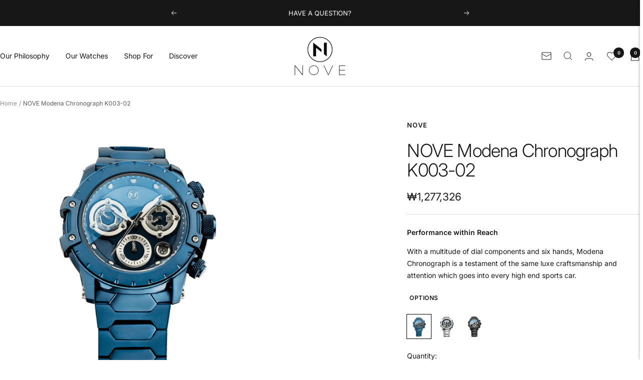

--- FILE ---
content_type: text/html; charset=utf-8
request_url: https://nove.com/en-kr/products/nove-modena-chronograph-k003-02
body_size: 53443
content:
<!doctype html><html class="no-js" lang="en" dir="ltr">
  <head>
    <meta charset="utf-8">
    <meta name="viewport" content="width=device-width, initial-scale=1.0, height=device-height, minimum-scale=1.0, maximum-scale=1.0">
    <meta name="theme-color" content="#ffffff">

    <title>NOVE Modena Chronograph K003-02</title><meta name="description" content="Looking for dive watches? We combine high-quality materials and craftsmanship to create lasting timepieces. Free worldwide delivery!"><link rel="canonical" href="https://nove.com/en-kr/products/nove-modena-chronograph-k003-02"><link rel="shortcut icon" href="//nove.com/cdn/shop/files/favicon_96x96.png?v=1710505739" type="image/png"><link rel="preconnect" href="https://cdn.shopify.com">
    <link rel="dns-prefetch" href="https://productreviews.shopifycdn.com">
    <link rel="dns-prefetch" href="https://www.google-analytics.com"><link rel="preconnect" href="https://fonts.shopifycdn.com" crossorigin><link rel="preload" as="style" href="//nove.com/cdn/shop/t/30/assets/theme.css?v=57750056892617209011719220232">
    <link rel="preload" as="script" href="//nove.com/cdn/shop/t/30/assets/vendor.js?v=32643890569905814191719220234">
    <link rel="preload" as="script" href="//nove.com/cdn/shop/t/30/assets/theme.js?v=16426994694667479721719220233"><link rel="preload" as="fetch" href="/en-kr/products/nove-modena-chronograph-k003-02.js" crossorigin><link rel="preload" as="script" href="//nove.com/cdn/shop/t/30/assets/flickity.js?v=176646718982628074891719220155"><meta property="og:type" content="product">
  <meta property="og:title" content="NOVE Modena Chronograph K003-02">
  <meta property="product:price:amount" content="1,277,326">
  <meta property="product:price:currency" content="KRW"><meta property="og:image" content="http://nove.com/cdn/shop/products/nove-modena-chronograph-k003-02-882551.jpg?v=1694575218">
  <meta property="og:image:secure_url" content="https://nove.com/cdn/shop/products/nove-modena-chronograph-k003-02-882551.jpg?v=1694575218">
  <meta property="og:image:width" content="2000">
  <meta property="og:image:height" content="2000"><meta property="og:description" content="Looking for dive watches? We combine high-quality materials and craftsmanship to create lasting timepieces. Free worldwide delivery!"><meta property="og:url" content="https://nove.com/en-kr/products/nove-modena-chronograph-k003-02">
<meta property="og:site_name" content="Nove"><meta name="twitter:card" content="summary"><meta name="twitter:title" content="NOVE Modena Chronograph K003-02">
  <meta name="twitter:description" content="This elegant design demonstrates once again a precise case architecture typifying the luxury of elite automotive performance. Fine detail inspired by the elegant and aggressive design of the world’s finest motorcars sets this timepiece in a league of its own. Utilizing streamlined Lugs design framing a minimalist air in-take, brake system bezel-crown guards and other details inspired by high end automotive design, the Modena collection represents the next level of Nove performance. Modena Chronograph is no exception. High precision in micro scale has been employed to create a complicated multi-layered dial scheme with multiple functions. Each of the chrono-eyes feature a double ring stack with three poles in between. This gives the Chronograph the unique feel of engine components typical of high performance. Screw down pushers and screw crown feature a paired design combine with a hydraulic stamped case back"><meta name="twitter:image" content="https://nove.com/cdn/shop/products/nove-modena-chronograph-k003-02-882551_1200x1200_crop_center.jpg?v=1694575218">
  <meta name="twitter:image:alt" content="NOVE Modena Chronograph K003-02 - Nove">
    
  <script type="application/ld+json">
  {
    "@context": "https://schema.org",
    "@type": "Product",
    "productID": 6556384133202,
    "offers": [{
          "@type": "Offer",
          "name": "Default Title",
          "availability":"https://schema.org/InStock",
          "price": 1277326.0,
          "priceCurrency": "KRW",
          "priceValidUntil": "2025-11-19","sku": "K003-02",
          "url": "/en-kr/products/nove-modena-chronograph-k003-02?variant=39296771752018"
        }
],"brand": {
      "@type": "Brand",
      "name": "Nove"
    },
    "name": "NOVE Modena Chronograph K003-02",
    "description": "This elegant design demonstrates once again a precise case architecture typifying the luxury of elite automotive performance. Fine detail inspired by the elegant and aggressive design of the world’s finest motorcars sets this timepiece in a league of its own.\nUtilizing streamlined Lugs design framing a minimalist air in-take, brake system bezel-crown guards and other details inspired by high end automotive design, the Modena collection represents the next level of Nove performance.\nModena Chronograph is no exception. High precision in micro scale has been employed to create a complicated multi-layered dial scheme with multiple functions. Each of the chrono-eyes feature a double ring stack with three poles in between. This gives the Chronograph the unique feel of engine components typical of high performance. Screw down pushers and screw crown feature a paired design combine with a hydraulic stamped case back to provide strong air-tightness water resistance to depths up to 200 Meters.\nMade in Switzerland\n \n\n\n\n\n\nMovement\n\n\nSwiss Ronda Z60\n\n\n\n\nCrystal\n\n\nDouble Curve Sapphire\n\n\n\n\nHands\n\n\nSuper-LumiNova\n\n\n\n\nWater Resistance\n\n\n  200 Meters\n\n\n\n\nCrown\n\n\nScrew-Down\n\n\n\n\nBand\n\n\nStainless Steel 316L\n\n\n\n\nCase\n\n\nStainless Steel 316L\n\n\n\n\nBezel\n\n\nStainless Steel 316L\n\n\n\n\nSize\n\n\n44mm\n\n\n\n\nThickness\n\n\n13.7mm\n\n\n\n\nWarranty\n\n\n2 Years\n\n\n\nBattery Life\n4 Years\n\n\n\n\n",
    "category": "Watch",
    "url": "/en-kr/products/nove-modena-chronograph-k003-02",
    "sku": "K003-02",
    "image": {
      "@type": "ImageObject",
      "url": "https://nove.com/cdn/shop/products/nove-modena-chronograph-k003-02-882551.jpg?v=1694575218&width=1024",
      "image": "https://nove.com/cdn/shop/products/nove-modena-chronograph-k003-02-882551.jpg?v=1694575218&width=1024",
      "name": "NOVE Modena Chronograph K003-02 - Nove",
      "width": "1024",
      "height": "1024"
    }
  }
  </script>



  <script type="application/ld+json">
  {
    "@context": "https://schema.org",
    "@type": "BreadcrumbList",
  "itemListElement": [{
      "@type": "ListItem",
      "position": 1,
      "name": "Home",
      "item": "https://nove.com"
    },{
          "@type": "ListItem",
          "position": 2,
          "name": "NOVE Modena Chronograph K003-02",
          "item": "https://nove.com/en-kr/products/nove-modena-chronograph-k003-02"
        }]
  }
  </script>


    <link rel="preload" href="//nove.com/cdn/fonts/inter/inter_n3.6faba940d2e90c9f1c2e0c5c2750b84af59fecc0.woff2" as="font" type="font/woff2" crossorigin><link rel="preload" href="//nove.com/cdn/fonts/inter/inter_n4.b2a3f24c19b4de56e8871f609e73ca7f6d2e2bb9.woff2" as="font" type="font/woff2" crossorigin><style>
  /* Typography (heading) */
  @font-face {
  font-family: Inter;
  font-weight: 300;
  font-style: normal;
  font-display: swap;
  src: url("//nove.com/cdn/fonts/inter/inter_n3.6faba940d2e90c9f1c2e0c5c2750b84af59fecc0.woff2") format("woff2"),
       url("//nove.com/cdn/fonts/inter/inter_n3.413aa818ec2103383c4ac7c3744c464d04b4db49.woff") format("woff");
}

@font-face {
  font-family: Inter;
  font-weight: 300;
  font-style: italic;
  font-display: swap;
  src: url("//nove.com/cdn/fonts/inter/inter_i3.6d51b5c1aff0e6286c06ee460a22e95b7c89d160.woff2") format("woff2"),
       url("//nove.com/cdn/fonts/inter/inter_i3.125e6a7560f210d08832797e294849204cda4973.woff") format("woff");
}

/* Typography (body) */
  @font-face {
  font-family: Inter;
  font-weight: 400;
  font-style: normal;
  font-display: swap;
  src: url("//nove.com/cdn/fonts/inter/inter_n4.b2a3f24c19b4de56e8871f609e73ca7f6d2e2bb9.woff2") format("woff2"),
       url("//nove.com/cdn/fonts/inter/inter_n4.af8052d517e0c9ffac7b814872cecc27ae1fa132.woff") format("woff");
}

@font-face {
  font-family: Inter;
  font-weight: 400;
  font-style: italic;
  font-display: swap;
  src: url("//nove.com/cdn/fonts/inter/inter_i4.feae1981dda792ab80d117249d9c7e0f1017e5b3.woff2") format("woff2"),
       url("//nove.com/cdn/fonts/inter/inter_i4.62773b7113d5e5f02c71486623cf828884c85c6e.woff") format("woff");
}

@font-face {
  font-family: Inter;
  font-weight: 600;
  font-style: normal;
  font-display: swap;
  src: url("//nove.com/cdn/fonts/inter/inter_n6.771af0474a71b3797eb38f3487d6fb79d43b6877.woff2") format("woff2"),
       url("//nove.com/cdn/fonts/inter/inter_n6.88c903d8f9e157d48b73b7777d0642925bcecde7.woff") format("woff");
}

@font-face {
  font-family: Inter;
  font-weight: 600;
  font-style: italic;
  font-display: swap;
  src: url("//nove.com/cdn/fonts/inter/inter_i6.3bbe0fe1c7ee4f282f9c2e296f3e4401a48cbe19.woff2") format("woff2"),
       url("//nove.com/cdn/fonts/inter/inter_i6.8bea21f57a10d5416ddf685e2c91682ec237876d.woff") format("woff");
}

:root {--heading-color: 23, 23, 23;
    --text-color: 23, 23, 23;
    --background: 255, 255, 255;
    --secondary-background: 245, 245, 245;
    --border-color: 220, 220, 220;
    --border-color-darker: 162, 162, 162;
    --success-color: 60, 110, 113;
    --success-background: 216, 226, 227;
    --error-color: 222, 42, 42;
    --error-background: 253, 240, 240;
    --primary-button-background: 23, 23, 23;
    --primary-button-text-color: 255, 255, 255;
    --secondary-button-background: 250, 250, 250;
    --secondary-button-text-color: 23, 23, 23;
    --product-star-rating: 246, 164, 41;
    --product-on-sale-accent: 222, 43, 43;
    --product-sold-out-accent: 23, 23, 23;
    --product-custom-label-background: 23, 23, 23;
    --product-custom-label-text-color: 255, 255, 255;
    --product-custom-label-2-background: 46, 158, 123;
    --product-custom-label-2-text-color: 255, 255, 255;
    --product-low-stock-text-color: 222, 43, 43;
    --product-in-stock-text-color: 46, 158, 123;
    --loading-bar-background: 23, 23, 23;

    /* We duplicate some "base" colors as root colors, which is useful to use on drawer elements or popover without. Those should not be overridden to avoid issues */
    --root-heading-color: 23, 23, 23;
    --root-text-color: 23, 23, 23;
    --root-background: 255, 255, 255;
    --root-border-color: 220, 220, 220;
    --root-primary-button-background: 23, 23, 23;
    --root-primary-button-text-color: 255, 255, 255;

    --base-font-size: 14px;
    --heading-font-family: Inter, sans-serif;
    --heading-font-weight: 300;
    --heading-font-style: normal;
    --heading-text-transform: normal;
    --text-font-family: Inter, sans-serif;
    --text-font-weight: 400;
    --text-font-style: normal;
    --text-font-bold-weight: 600;

    /* Typography (font size) */
    --heading-xxsmall-font-size: 11px;
    --heading-xsmall-font-size: 11px;
    --heading-small-font-size: 12px;
    --heading-large-font-size: 36px;
    --heading-h1-font-size: 36px;
    --heading-h2-font-size: 30px;
    --heading-h3-font-size: 26px;
    --heading-h4-font-size: 24px;
    --heading-h5-font-size: 20px;
    --heading-h6-font-size: 16px;

    /* Control the look and feel of the theme by changing radius of various elements */
    --button-border-radius: 0px;
    --block-border-radius: 0px;
    --block-border-radius-reduced: 0px;
    --color-swatch-border-radius: 0px;

    /* Button size */
    --button-height: 48px;
    --button-small-height: 40px;

    /* Form related */
    --form-input-field-height: 48px;
    --form-input-gap: 16px;
    --form-submit-margin: 24px;

    /* Product listing related variables */
    --product-list-block-spacing: 32px;

    /* Video related */
    --play-button-background: 255, 255, 255;
    --play-button-arrow: 23, 23, 23;

    /* RTL support */
    --transform-logical-flip: 1;
    --transform-origin-start: left;
    --transform-origin-end: right;

    /* Other */
    --zoom-cursor-svg-url: url(//nove.com/cdn/shop/t/30/assets/zoom-cursor.svg?v=144638093189699313081719220284);
    --arrow-right-svg-url: url(//nove.com/cdn/shop/t/30/assets/arrow-right.svg?v=16020461367765849861719220283);
    --arrow-left-svg-url: url(//nove.com/cdn/shop/t/30/assets/arrow-left.svg?v=104966492400960066941719220283);

    /* Some useful variables that we can reuse in our CSS. Some explanation are needed for some of them:
       - container-max-width-minus-gutters: represents the container max width without the edge gutters
       - container-outer-width: considering the screen width, represent all the space outside the container
       - container-outer-margin: same as container-outer-width but get set to 0 inside a container
       - container-inner-width: the effective space inside the container (minus gutters)
       - grid-column-width: represents the width of a single column of the grid
       - vertical-breather: this is a variable that defines the global "spacing" between sections, and inside the section
                            to create some "breath" and minimum spacing
     */
    --container-max-width: 1600px;
    --container-gutter: 24px;
    --container-max-width-minus-gutters: calc(var(--container-max-width) - (var(--container-gutter)) * 2);
    --container-outer-width: max(calc((100vw - var(--container-max-width-minus-gutters)) / 2), var(--container-gutter));
    --container-outer-margin: var(--container-outer-width);
    --container-inner-width: calc(100vw - var(--container-outer-width) * 2);

    --grid-column-count: 10;
    --grid-gap: 24px;
    --grid-column-width: calc((100vw - var(--container-outer-width) * 2 - var(--grid-gap) * (var(--grid-column-count) - 1)) / var(--grid-column-count));

    --vertical-breather: 48px;
    --vertical-breather-tight: 48px;

    /* Shopify related variables */
    --payment-terms-background-color: #ffffff;
  }

  @media screen and (min-width: 741px) {
    :root {
      --container-gutter: 40px;
      --grid-column-count: 20;
      --vertical-breather: 64px;
      --vertical-breather-tight: 64px;

      /* Typography (font size) */
      --heading-xsmall-font-size: 12px;
      --heading-small-font-size: 13px;
      --heading-large-font-size: 52px;
      --heading-h1-font-size: 48px;
      --heading-h2-font-size: 38px;
      --heading-h3-font-size: 32px;
      --heading-h4-font-size: 24px;
      --heading-h5-font-size: 20px;
      --heading-h6-font-size: 18px;

      /* Form related */
      --form-input-field-height: 52px;
      --form-submit-margin: 32px;

      /* Button size */
      --button-height: 52px;
      --button-small-height: 44px;
    }
  }

  @media screen and (min-width: 1200px) {
    :root {
      --vertical-breather: 80px;
      --vertical-breather-tight: 64px;
      --product-list-block-spacing: 48px;

      /* Typography */
      --heading-large-font-size: 64px;
      --heading-h1-font-size: 56px;
      --heading-h2-font-size: 48px;
      --heading-h3-font-size: 36px;
      --heading-h4-font-size: 30px;
      --heading-h5-font-size: 24px;
      --heading-h6-font-size: 18px;
    }
  }

  @media screen and (min-width: 1600px) {
    :root {
      --vertical-breather: 90px;
      --vertical-breather-tight: 64px;
    }
  }
</style>
    <script>
  // This allows to expose several variables to the global scope, to be used in scripts
  window.themeVariables = {
    settings: {
      direction: "ltr",
      pageType: "product",
      cartCount: 0,
      moneyFormat: "₩{{amount_no_decimals}}",
      moneyWithCurrencyFormat: "₩{{amount_no_decimals}} KRW",
      showVendor: false,
      discountMode: "percentage",
      currencyCodeEnabled: false,
      cartType: "page",
      cartCurrency: "KRW",
      mobileZoomFactor: 2.5
    },

    routes: {
      host: "nove.com",
      rootUrl: "\/en-kr",
      rootUrlWithoutSlash: "\/en-kr",
      cartUrl: "\/en-kr\/cart",
      cartAddUrl: "\/en-kr\/cart\/add",
      cartChangeUrl: "\/en-kr\/cart\/change",
      searchUrl: "\/en-kr\/search",
      predictiveSearchUrl: "\/en-kr\/search\/suggest",
      productRecommendationsUrl: "\/en-kr\/recommendations\/products"
    },

    strings: {
      accessibilityDelete: "Delete",
      accessibilityClose: "Close",
      collectionSoldOut: "Sold out",
      collectionDiscount: "Save @savings@",
      productSalePrice: "Sale price",
      productRegularPrice: "Regular price",
      productFormUnavailable: "Unavailable",
      productFormSoldOut: "Sold out",
      productFormPreOrder: "Pre-order",
      productFormAddToCart: "Add to cart",
      searchNoResults: "No results could be found.",
      searchNewSearch: "New search",
      searchProducts: "Products",
      searchArticles: "Journal",
      searchPages: "Pages",
      searchCollections: "Collections",
      cartViewCart: "View cart",
      cartItemAdded: "Item added to your cart!",
      cartItemAddedShort: "Added to your cart!",
      cartAddOrderNote: "Add wrist size \/ order note",
      cartEditOrderNote: "Edit order note",
      shippingEstimatorNoResults: "Sorry, we do not ship to your address.",
      shippingEstimatorOneResult: "There is one shipping rate for your address:",
      shippingEstimatorMultipleResults: "There are several shipping rates for your address:",
      shippingEstimatorError: "One or more error occurred while retrieving shipping rates:"
    },

    libs: {
      flickity: "\/\/nove.com\/cdn\/shop\/t\/30\/assets\/flickity.js?v=176646718982628074891719220155",
      photoswipe: "\/\/nove.com\/cdn\/shop\/t\/30\/assets\/photoswipe.js?v=132268647426145925301719220231",
      qrCode: "\/\/nove.com\/cdn\/shopifycloud\/storefront\/assets\/themes_support\/vendor\/qrcode-3f2b403b.js"
    },

    breakpoints: {
      phone: 'screen and (max-width: 740px)',
      tablet: 'screen and (min-width: 741px) and (max-width: 999px)',
      tabletAndUp: 'screen and (min-width: 741px)',
      pocket: 'screen and (max-width: 999px)',
      lap: 'screen and (min-width: 1000px) and (max-width: 1199px)',
      lapAndUp: 'screen and (min-width: 1000px)',
      desktop: 'screen and (min-width: 1200px)',
      wide: 'screen and (min-width: 1400px)'
    }
  };

  window.addEventListener('pageshow', async () => {
    const cartContent = await (await fetch(`${window.themeVariables.routes.cartUrl}.js`, {cache: 'reload'})).json();
    document.documentElement.dispatchEvent(new CustomEvent('cart:refresh', {detail: {cart: cartContent}}));
  });

  if ('noModule' in HTMLScriptElement.prototype) {
    // Old browsers (like IE) that does not support module will be considered as if not executing JS at all
    document.documentElement.className = document.documentElement.className.replace('no-js', 'js');

    requestAnimationFrame(() => {
      const viewportHeight = (window.visualViewport ? window.visualViewport.height : document.documentElement.clientHeight);
      document.documentElement.style.setProperty('--window-height',viewportHeight + 'px');
    });
  }// We save the product ID in local storage to be eventually used for recently viewed section
    try {
      const items = JSON.parse(localStorage.getItem('theme:recently-viewed-products') || '[]');

      // We check if the current product already exists, and if it does not, we add it at the start
      if (!items.includes(6556384133202)) {
        items.unshift(6556384133202);
      }

      localStorage.setItem('theme:recently-viewed-products', JSON.stringify(items.slice(0, 20)));
    } catch (e) {
      // Safari in private mode does not allow setting item, we silently fail
    }</script>

    <link rel="stylesheet" href="//nove.com/cdn/shop/t/30/assets/theme.css?v=57750056892617209011719220232">

    <script src="//nove.com/cdn/shop/t/30/assets/vendor.js?v=32643890569905814191719220234" defer></script>
    <script src="//nove.com/cdn/shop/t/30/assets/theme.js?v=16426994694667479721719220233" defer></script>
    <script src="//nove.com/cdn/shop/t/30/assets/custom.js?v=167639537848865775061719220155" defer></script>

    <script>window.performance && window.performance.mark && window.performance.mark('shopify.content_for_header.start');</script><meta name="google-site-verification" content="C67N37XHlcvpMfuyrjXT2mPSF5p--peinQrfd2o3w1g">
<meta name="google-site-verification" content="Fpm2D3govjW55vBKGiGfq9oPOLas2f18CA3QV30cOvE">
<meta name="facebook-domain-verification" content="q720rcwg5zktpcbzdq5yuwyuxk7c4x">
<meta name="facebook-domain-verification" content="5rw3r6npl8laswn89wy9ey80wh4iao">
<meta id="shopify-digital-wallet" name="shopify-digital-wallet" content="/4920115315/digital_wallets/dialog">
<meta name="shopify-checkout-api-token" content="f6c0b1ad502cd4536b09097c03be1692">
<meta id="in-context-paypal-metadata" data-shop-id="4920115315" data-venmo-supported="false" data-environment="production" data-locale="en_US" data-paypal-v4="true" data-currency="KRW">
<link rel="alternate" hreflang="x-default" href="https://nove.com/products/nove-modena-chronograph-k003-02">
<link rel="alternate" hreflang="fr" href="https://nove.com/fr/products/nove-modena-chronograph-k003-02">
<link rel="alternate" hreflang="en-AU" href="https://nove.com/en-au/products/nove-modena-chronograph-k003-02">
<link rel="alternate" hreflang="en-HK" href="https://nove.com/en-hk/products/nove-modena-chronograph-k003-02">
<link rel="alternate" hreflang="en-ID" href="https://nove.com/en-id/products/nove-modena-chronograph-k003-02">
<link rel="alternate" hreflang="en-JP" href="https://nove.com/en-jp/products/nove-modena-chronograph-k003-02">
<link rel="alternate" hreflang="en-MY" href="https://nove.com/en-my/products/nove-modena-chronograph-k003-02">
<link rel="alternate" hreflang="en-PH" href="https://nove.com/en-ph/products/nove-modena-chronograph-k003-02">
<link rel="alternate" hreflang="en-SG" href="https://nove.com/en-sg/products/nove-modena-chronograph-k003-02">
<link rel="alternate" hreflang="en-KR" href="https://nove.com/en-kr/products/nove-modena-chronograph-k003-02">
<link rel="alternate" hreflang="en-CH" href="https://nove.com/en-ch/products/nove-modena-chronograph-k003-02">
<link rel="alternate" hreflang="en-TW" href="https://nove.com/en-tw/products/nove-modena-chronograph-k003-02">
<link rel="alternate" hreflang="en-TH" href="https://nove.com/en-th/products/nove-modena-chronograph-k003-02">
<link rel="alternate" hreflang="en-GB" href="https://nove.com/en-gb/products/nove-modena-chronograph-k003-02">
<link rel="alternate" hreflang="en-VN" href="https://nove.com/en-vn/products/nove-modena-chronograph-k003-02">
<link rel="alternate" type="application/json+oembed" href="https://nove.com/en-kr/products/nove-modena-chronograph-k003-02.oembed">
<script async="async" src="/checkouts/internal/preloads.js?locale=en-KR"></script>
<link rel="preconnect" href="https://shop.app" crossorigin="anonymous">
<script async="async" src="https://shop.app/checkouts/internal/preloads.js?locale=en-KR&shop_id=4920115315" crossorigin="anonymous"></script>
<script id="apple-pay-shop-capabilities" type="application/json">{"shopId":4920115315,"countryCode":"HK","currencyCode":"KRW","merchantCapabilities":["supports3DS"],"merchantId":"gid:\/\/shopify\/Shop\/4920115315","merchantName":"Nove","requiredBillingContactFields":["postalAddress","email","phone"],"requiredShippingContactFields":["postalAddress","email","phone"],"shippingType":"shipping","supportedNetworks":["visa","masterCard","amex"],"total":{"type":"pending","label":"Nove","amount":"1.00"},"shopifyPaymentsEnabled":true,"supportsSubscriptions":true}</script>
<script id="shopify-features" type="application/json">{"accessToken":"f6c0b1ad502cd4536b09097c03be1692","betas":["rich-media-storefront-analytics"],"domain":"nove.com","predictiveSearch":true,"shopId":4920115315,"locale":"en"}</script>
<script>var Shopify = Shopify || {};
Shopify.shop = "nove-watch.myshopify.com";
Shopify.locale = "en";
Shopify.currency = {"active":"KRW","rate":"1485.2628"};
Shopify.country = "KR";
Shopify.theme = {"name":"[24\/06\/24] Focal BHM updates","id":124555624530,"schema_name":"Focal","schema_version":"11.1.0","theme_store_id":714,"role":"main"};
Shopify.theme.handle = "null";
Shopify.theme.style = {"id":null,"handle":null};
Shopify.cdnHost = "nove.com/cdn";
Shopify.routes = Shopify.routes || {};
Shopify.routes.root = "/en-kr/";</script>
<script type="module">!function(o){(o.Shopify=o.Shopify||{}).modules=!0}(window);</script>
<script>!function(o){function n(){var o=[];function n(){o.push(Array.prototype.slice.apply(arguments))}return n.q=o,n}var t=o.Shopify=o.Shopify||{};t.loadFeatures=n(),t.autoloadFeatures=n()}(window);</script>
<script>
  window.ShopifyPay = window.ShopifyPay || {};
  window.ShopifyPay.apiHost = "shop.app\/pay";
  window.ShopifyPay.redirectState = null;
</script>
<script id="shop-js-analytics" type="application/json">{"pageType":"product"}</script>
<script defer="defer" async type="module" src="//nove.com/cdn/shopifycloud/shop-js/modules/v2/client.init-shop-cart-sync_CGREiBkR.en.esm.js"></script>
<script defer="defer" async type="module" src="//nove.com/cdn/shopifycloud/shop-js/modules/v2/chunk.common_Bt2Up4BP.esm.js"></script>
<script type="module">
  await import("//nove.com/cdn/shopifycloud/shop-js/modules/v2/client.init-shop-cart-sync_CGREiBkR.en.esm.js");
await import("//nove.com/cdn/shopifycloud/shop-js/modules/v2/chunk.common_Bt2Up4BP.esm.js");

  window.Shopify.SignInWithShop?.initShopCartSync?.({"fedCMEnabled":true,"windoidEnabled":true});

</script>
<script>
  window.Shopify = window.Shopify || {};
  if (!window.Shopify.featureAssets) window.Shopify.featureAssets = {};
  window.Shopify.featureAssets['shop-js'] = {"shop-cart-sync":["modules/v2/client.shop-cart-sync_CQNAmp__.en.esm.js","modules/v2/chunk.common_Bt2Up4BP.esm.js"],"init-windoid":["modules/v2/client.init-windoid_BMafEeJe.en.esm.js","modules/v2/chunk.common_Bt2Up4BP.esm.js"],"shop-cash-offers":["modules/v2/client.shop-cash-offers_3d66YIS3.en.esm.js","modules/v2/chunk.common_Bt2Up4BP.esm.js","modules/v2/chunk.modal_Dk0o9ppo.esm.js"],"init-fed-cm":["modules/v2/client.init-fed-cm_B-WG4sqw.en.esm.js","modules/v2/chunk.common_Bt2Up4BP.esm.js"],"shop-toast-manager":["modules/v2/client.shop-toast-manager_DhuhblEJ.en.esm.js","modules/v2/chunk.common_Bt2Up4BP.esm.js"],"shop-button":["modules/v2/client.shop-button_B5xLHL5j.en.esm.js","modules/v2/chunk.common_Bt2Up4BP.esm.js"],"avatar":["modules/v2/client.avatar_BTnouDA3.en.esm.js"],"init-shop-email-lookup-coordinator":["modules/v2/client.init-shop-email-lookup-coordinator_hqFayTDE.en.esm.js","modules/v2/chunk.common_Bt2Up4BP.esm.js"],"init-shop-cart-sync":["modules/v2/client.init-shop-cart-sync_CGREiBkR.en.esm.js","modules/v2/chunk.common_Bt2Up4BP.esm.js"],"shop-login-button":["modules/v2/client.shop-login-button_g5QkWrqe.en.esm.js","modules/v2/chunk.common_Bt2Up4BP.esm.js","modules/v2/chunk.modal_Dk0o9ppo.esm.js"],"pay-button":["modules/v2/client.pay-button_Cuf0bNvL.en.esm.js","modules/v2/chunk.common_Bt2Up4BP.esm.js"],"init-shop-for-new-customer-accounts":["modules/v2/client.init-shop-for-new-customer-accounts_Bxwhl6__.en.esm.js","modules/v2/client.shop-login-button_g5QkWrqe.en.esm.js","modules/v2/chunk.common_Bt2Up4BP.esm.js","modules/v2/chunk.modal_Dk0o9ppo.esm.js"],"init-customer-accounts-sign-up":["modules/v2/client.init-customer-accounts-sign-up_al3d1WE3.en.esm.js","modules/v2/client.shop-login-button_g5QkWrqe.en.esm.js","modules/v2/chunk.common_Bt2Up4BP.esm.js","modules/v2/chunk.modal_Dk0o9ppo.esm.js"],"shop-follow-button":["modules/v2/client.shop-follow-button_B9MutJJO.en.esm.js","modules/v2/chunk.common_Bt2Up4BP.esm.js","modules/v2/chunk.modal_Dk0o9ppo.esm.js"],"checkout-modal":["modules/v2/client.checkout-modal_OBPaeP-J.en.esm.js","modules/v2/chunk.common_Bt2Up4BP.esm.js","modules/v2/chunk.modal_Dk0o9ppo.esm.js"],"init-customer-accounts":["modules/v2/client.init-customer-accounts_Brxa5h1K.en.esm.js","modules/v2/client.shop-login-button_g5QkWrqe.en.esm.js","modules/v2/chunk.common_Bt2Up4BP.esm.js","modules/v2/chunk.modal_Dk0o9ppo.esm.js"],"lead-capture":["modules/v2/client.lead-capture_BBBv1Qpe.en.esm.js","modules/v2/chunk.common_Bt2Up4BP.esm.js","modules/v2/chunk.modal_Dk0o9ppo.esm.js"],"shop-login":["modules/v2/client.shop-login_DoNRI_y4.en.esm.js","modules/v2/chunk.common_Bt2Up4BP.esm.js","modules/v2/chunk.modal_Dk0o9ppo.esm.js"],"payment-terms":["modules/v2/client.payment-terms_BlOJedZ2.en.esm.js","modules/v2/chunk.common_Bt2Up4BP.esm.js","modules/v2/chunk.modal_Dk0o9ppo.esm.js"]};
</script>
<script>(function() {
  var isLoaded = false;
  function asyncLoad() {
    if (isLoaded) return;
    isLoaded = true;
    var urls = ["https:\/\/chimpstatic.com\/mcjs-connected\/js\/users\/57ddeedeb6a96c234a87304db\/0131b02104a4acc047d0915d8.js?shop=nove-watch.myshopify.com","https:\/\/cdn.weglot.com\/weglot_script_tag.js?shop=nove-watch.myshopify.com","\/\/cdn.shopify.com\/proxy\/bdf87d21eca0e068fd7783390704da23b3647d1a4a62e1a0416794dc5bf9ee73\/nove8051.activehosted.com\/js\/site-tracking.php?shop=nove-watch.myshopify.com\u0026sp-cache-control=cHVibGljLCBtYXgtYWdlPTkwMA","\/\/cdn.shopify.com\/proxy\/bdf87d21eca0e068fd7783390704da23b3647d1a4a62e1a0416794dc5bf9ee73\/nove8051.activehosted.com\/js\/site-tracking.php?shop=nove-watch.myshopify.com\u0026sp-cache-control=cHVibGljLCBtYXgtYWdlPTkwMA","https:\/\/static.affiliatly.com\/shopify\/v3\/shopify.js?affiliatly_code=AF-1029431\u0026shop=nove-watch.myshopify.com","https:\/\/s3.amazonaws.com\/pixelpop\/usercontent\/scripts\/470afe94-57e5-4111-99c4-49ad59e494b7\/pixelpop.js?shop=nove-watch.myshopify.com","\/\/shopify.privy.com\/widget.js?shop=nove-watch.myshopify.com","\/\/shopify.privy.com\/widget.js?shop=nove-watch.myshopify.com","https:\/\/d1639lhkj5l89m.cloudfront.net\/js\/storefront\/uppromote.js?shop=nove-watch.myshopify.com"];
    for (var i = 0; i < urls.length; i++) {
      var s = document.createElement('script');
      s.type = 'text/javascript';
      s.async = true;
      s.src = urls[i];
      var x = document.getElementsByTagName('script')[0];
      x.parentNode.insertBefore(s, x);
    }
  };
  if(window.attachEvent) {
    window.attachEvent('onload', asyncLoad);
  } else {
    window.addEventListener('load', asyncLoad, false);
  }
})();</script>
<script id="__st">var __st={"a":4920115315,"offset":28800,"reqid":"e511eb38-4eb3-437e-9821-8139dc52e1b9-1762677599","pageurl":"nove.com\/en-kr\/products\/nove-modena-chronograph-k003-02","u":"8c8cfb85d462","p":"product","rtyp":"product","rid":6556384133202};</script>
<script>window.ShopifyPaypalV4VisibilityTracking = true;</script>
<script id="captcha-bootstrap">!function(){'use strict';const t='contact',e='account',n='new_comment',o=[[t,t],['blogs',n],['comments',n],[t,'customer']],c=[[e,'customer_login'],[e,'guest_login'],[e,'recover_customer_password'],[e,'create_customer']],r=t=>t.map((([t,e])=>`form[action*='/${t}']:not([data-nocaptcha='true']) input[name='form_type'][value='${e}']`)).join(','),a=t=>()=>t?[...document.querySelectorAll(t)].map((t=>t.form)):[];function s(){const t=[...o],e=r(t);return a(e)}const i='password',u='form_key',d=['recaptcha-v3-token','g-recaptcha-response','h-captcha-response',i],f=()=>{try{return window.sessionStorage}catch{return}},m='__shopify_v',_=t=>t.elements[u];function p(t,e,n=!1){try{const o=window.sessionStorage,c=JSON.parse(o.getItem(e)),{data:r}=function(t){const{data:e,action:n}=t;return t[m]||n?{data:e,action:n}:{data:t,action:n}}(c);for(const[e,n]of Object.entries(r))t.elements[e]&&(t.elements[e].value=n);n&&o.removeItem(e)}catch(o){console.error('form repopulation failed',{error:o})}}const l='form_type',E='cptcha';function T(t){t.dataset[E]=!0}const w=window,h=w.document,L='Shopify',v='ce_forms',y='captcha';let A=!1;((t,e)=>{const n=(g='f06e6c50-85a8-45c8-87d0-21a2b65856fe',I='https://cdn.shopify.com/shopifycloud/storefront-forms-hcaptcha/ce_storefront_forms_captcha_hcaptcha.v1.5.2.iife.js',D={infoText:'Protected by hCaptcha',privacyText:'Privacy',termsText:'Terms'},(t,e,n)=>{const o=w[L][v],c=o.bindForm;if(c)return c(t,g,e,D).then(n);var r;o.q.push([[t,g,e,D],n]),r=I,A||(h.body.append(Object.assign(h.createElement('script'),{id:'captcha-provider',async:!0,src:r})),A=!0)});var g,I,D;w[L]=w[L]||{},w[L][v]=w[L][v]||{},w[L][v].q=[],w[L][y]=w[L][y]||{},w[L][y].protect=function(t,e){n(t,void 0,e),T(t)},Object.freeze(w[L][y]),function(t,e,n,w,h,L){const[v,y,A,g]=function(t,e,n){const i=e?o:[],u=t?c:[],d=[...i,...u],f=r(d),m=r(i),_=r(d.filter((([t,e])=>n.includes(e))));return[a(f),a(m),a(_),s()]}(w,h,L),I=t=>{const e=t.target;return e instanceof HTMLFormElement?e:e&&e.form},D=t=>v().includes(t);t.addEventListener('submit',(t=>{const e=I(t);if(!e)return;const n=D(e)&&!e.dataset.hcaptchaBound&&!e.dataset.recaptchaBound,o=_(e),c=g().includes(e)&&(!o||!o.value);(n||c)&&t.preventDefault(),c&&!n&&(function(t){try{if(!f())return;!function(t){const e=f();if(!e)return;const n=_(t);if(!n)return;const o=n.value;o&&e.removeItem(o)}(t);const e=Array.from(Array(32),(()=>Math.random().toString(36)[2])).join('');!function(t,e){_(t)||t.append(Object.assign(document.createElement('input'),{type:'hidden',name:u})),t.elements[u].value=e}(t,e),function(t,e){const n=f();if(!n)return;const o=[...t.querySelectorAll(`input[type='${i}']`)].map((({name:t})=>t)),c=[...d,...o],r={};for(const[a,s]of new FormData(t).entries())c.includes(a)||(r[a]=s);n.setItem(e,JSON.stringify({[m]:1,action:t.action,data:r}))}(t,e)}catch(e){console.error('failed to persist form',e)}}(e),e.submit())}));const S=(t,e)=>{t&&!t.dataset[E]&&(n(t,e.some((e=>e===t))),T(t))};for(const o of['focusin','change'])t.addEventListener(o,(t=>{const e=I(t);D(e)&&S(e,y())}));const B=e.get('form_key'),M=e.get(l),P=B&&M;t.addEventListener('DOMContentLoaded',(()=>{const t=y();if(P)for(const e of t)e.elements[l].value===M&&p(e,B);[...new Set([...A(),...v().filter((t=>'true'===t.dataset.shopifyCaptcha))])].forEach((e=>S(e,t)))}))}(h,new URLSearchParams(w.location.search),n,t,e,['guest_login'])})(!0,!0)}();</script>
<script integrity="sha256-52AcMU7V7pcBOXWImdc/TAGTFKeNjmkeM1Pvks/DTgc=" data-source-attribution="shopify.loadfeatures" defer="defer" src="//nove.com/cdn/shopifycloud/storefront/assets/storefront/load_feature-81c60534.js" crossorigin="anonymous"></script>
<script crossorigin="anonymous" defer="defer" src="//nove.com/cdn/shopifycloud/storefront/assets/shopify_pay/storefront-65b4c6d7.js?v=20250812"></script>
<script data-source-attribution="shopify.dynamic_checkout.dynamic.init">var Shopify=Shopify||{};Shopify.PaymentButton=Shopify.PaymentButton||{isStorefrontPortableWallets:!0,init:function(){window.Shopify.PaymentButton.init=function(){};var t=document.createElement("script");t.src="https://nove.com/cdn/shopifycloud/portable-wallets/latest/portable-wallets.en.js",t.type="module",document.head.appendChild(t)}};
</script>
<script data-source-attribution="shopify.dynamic_checkout.buyer_consent">
  function portableWalletsHideBuyerConsent(e){var t=document.getElementById("shopify-buyer-consent"),n=document.getElementById("shopify-subscription-policy-button");t&&n&&(t.classList.add("hidden"),t.setAttribute("aria-hidden","true"),n.removeEventListener("click",e))}function portableWalletsShowBuyerConsent(e){var t=document.getElementById("shopify-buyer-consent"),n=document.getElementById("shopify-subscription-policy-button");t&&n&&(t.classList.remove("hidden"),t.removeAttribute("aria-hidden"),n.addEventListener("click",e))}window.Shopify?.PaymentButton&&(window.Shopify.PaymentButton.hideBuyerConsent=portableWalletsHideBuyerConsent,window.Shopify.PaymentButton.showBuyerConsent=portableWalletsShowBuyerConsent);
</script>
<script data-source-attribution="shopify.dynamic_checkout.cart.bootstrap">document.addEventListener("DOMContentLoaded",(function(){function t(){return document.querySelector("shopify-accelerated-checkout-cart, shopify-accelerated-checkout")}if(t())Shopify.PaymentButton.init();else{new MutationObserver((function(e,n){t()&&(Shopify.PaymentButton.init(),n.disconnect())})).observe(document.body,{childList:!0,subtree:!0})}}));
</script>
<script id='scb4127' type='text/javascript' async='' src='https://nove.com/cdn/shopifycloud/privacy-banner/storefront-banner.js'></script><link id="shopify-accelerated-checkout-styles" rel="stylesheet" media="screen" href="https://nove.com/cdn/shopifycloud/portable-wallets/latest/accelerated-checkout-backwards-compat.css" crossorigin="anonymous">
<style id="shopify-accelerated-checkout-cart">
        #shopify-buyer-consent {
  margin-top: 1em;
  display: inline-block;
  width: 100%;
}

#shopify-buyer-consent.hidden {
  display: none;
}

#shopify-subscription-policy-button {
  background: none;
  border: none;
  padding: 0;
  text-decoration: underline;
  font-size: inherit;
  cursor: pointer;
}

#shopify-subscription-policy-button::before {
  box-shadow: none;
}

      </style>

<script>window.performance && window.performance.mark && window.performance.mark('shopify.content_for_header.end');</script>

    
  


    

    
  
<!--Gem_Page_Header_Script-->
<!-- "snippets/gem-app-header-scripts.liquid" was not rendered, the associated app was uninstalled -->
<!--End_Gem_Page_Header_Script-->
<!-- BEGIN app block: shopify://apps/uppromote-affiliate/blocks/customer-referral/64c32457-930d-4cb9-9641-e24c0d9cf1f4 --><link rel="preload" href="https://cdn.shopify.com/extensions/019a238f-a0e4-7587-8148-b29306bc6f6b/app-91/assets/customer-referral.css" as="style" onload="this.onload=null;this.rel='stylesheet'">
<script>
  document.addEventListener("DOMContentLoaded", function () {
    const params = new URLSearchParams(window.location.search);
    if (params.has('sca_ref') || params.has('sca_crp')) {
      document.body.setAttribute('is-affiliate-link', '');
    }
  });
</script>


<!-- END app block --><!-- BEGIN app block: shopify://apps/zepto-product-personalizer/blocks/product_personalizer_main/7411210d-7b32-4c09-9455-e129e3be4729 --><!-- BEGIN app snippet: product-personalizer -->



  
 
 


<style>.pplr_add_to_cart{display:none !important;}</style><div id="pplr-6556384133202" data-id="6556384133202" class="product-personalizer" data-handle="nove-modena-chronograph-k003-02"></div>
  
<script type='text/javascript'>
  window.pplr_variant_product = [];
  
  
  
  
  window.pplr_inv_product = [];
   
  if (typeof product_personalizer == 'undefined') {
  var product_personalizer = {"cstmfy_req":"1"};
  }
  if (typeof pplr_product == 'undefined') {
    var pplr_product = {"id":6556384133202,"title":"NOVE Modena Chronograph K003-02","handle":"nove-modena-chronograph-k003-02","description":"\u003cp\u003eThis elegant design demonstrates once again a precise case architecture typifying the luxury of elite automotive performance. Fine detail inspired by the elegant and aggressive design of the world’s finest motorcars sets this timepiece in a league of its own.\u003c\/p\u003e\n\u003cp\u003eUtilizing streamlined Lugs design framing a minimalist air in-take, brake system bezel-crown guards and other details inspired by high end automotive design, the Modena collection represents the next level of Nove performance.\u003c\/p\u003e\n\u003cp\u003eModena Chronograph is no exception. High precision in micro scale has been employed to create a complicated multi-layered dial scheme with multiple functions. Each of the chrono-eyes feature a double ring stack with three poles in between. This gives the Chronograph the unique feel of engine components typical of high performance. Screw down pushers and screw crown feature a paired design combine with a hydraulic stamped case back to provide strong air-tightness water resistance to depths up to 200 Meters.\u003c\/p\u003e\n\u003cdiv style=\"text-align: center;\" data-mce-style=\"text-align: center;\"\u003e\u003cstrong\u003eMade in Switzerland\u003c\/strong\u003e\u003c\/div\u003e\n\u003cdiv style=\"text-align: center;\" data-mce-style=\"text-align: center;\"\u003e \u003c\/div\u003e\n\u003cdiv style=\"text-align: center;\" data-mce-style=\"text-align: center;\"\u003e\n\u003ctable width=\"531\" data-mce-fragment=\"1\"\u003e\n\u003ctbody data-mce-fragment=\"1\"\u003e\n\u003ctr data-mce-fragment=\"1\"\u003e\n\u003ctd width=\"263\" data-mce-fragment=\"1\"\u003e\n\u003cp data-mce-fragment=\"1\"\u003e\u003cstrong data-mce-fragment=\"1\"\u003eMovement\u003c\/strong\u003e\u003c\/p\u003e\n\u003c\/td\u003e\n\u003ctd width=\"262\" data-mce-fragment=\"1\"\u003e\n\u003cp data-mce-fragment=\"1\"\u003eSwiss Ronda Z60\u003c\/p\u003e\n\u003c\/td\u003e\n\u003c\/tr\u003e\n\u003ctr data-mce-fragment=\"1\"\u003e\n\u003ctd width=\"263\" data-mce-fragment=\"1\"\u003e\n\u003cp data-mce-fragment=\"1\"\u003e\u003cstrong data-mce-fragment=\"1\"\u003eCrystal\u003c\/strong\u003e\u003c\/p\u003e\n\u003c\/td\u003e\n\u003ctd width=\"262\" data-mce-fragment=\"1\"\u003e\n\u003cp data-mce-fragment=\"1\"\u003eDouble Curve Sapphire\u003c\/p\u003e\n\u003c\/td\u003e\n\u003c\/tr\u003e\n\u003ctr data-mce-fragment=\"1\"\u003e\n\u003ctd width=\"263\" data-mce-fragment=\"1\"\u003e\n\u003cp data-mce-fragment=\"1\"\u003e\u003cstrong data-mce-fragment=\"1\"\u003eHands\u003c\/strong\u003e\u003c\/p\u003e\n\u003c\/td\u003e\n\u003ctd width=\"262\" data-mce-fragment=\"1\"\u003e\n\u003cp data-mce-fragment=\"1\"\u003eSuper-LumiNova\u003c\/p\u003e\n\u003c\/td\u003e\n\u003c\/tr\u003e\n\u003ctr data-mce-fragment=\"1\"\u003e\n\u003ctd width=\"263\" data-mce-fragment=\"1\"\u003e\n\u003cp data-mce-fragment=\"1\"\u003e\u003cstrong data-mce-fragment=\"1\"\u003eWater Resistance\u003c\/strong\u003e\u003c\/p\u003e\n\u003c\/td\u003e\n\u003ctd width=\"262\" data-mce-fragment=\"1\"\u003e\n\u003cp data-mce-fragment=\"1\"\u003e  200 Meters\u003c\/p\u003e\n\u003c\/td\u003e\n\u003c\/tr\u003e\n\u003ctr data-mce-fragment=\"1\"\u003e\n\u003ctd width=\"263\" data-mce-fragment=\"1\"\u003e\n\u003cp data-mce-fragment=\"1\"\u003e\u003cstrong data-mce-fragment=\"1\"\u003eCrown\u003c\/strong\u003e\u003c\/p\u003e\n\u003c\/td\u003e\n\u003ctd width=\"262\" data-mce-fragment=\"1\"\u003e\n\u003cp data-mce-fragment=\"1\"\u003eScrew-Down\u003c\/p\u003e\n\u003c\/td\u003e\n\u003c\/tr\u003e\n\u003ctr data-mce-fragment=\"1\"\u003e\n\u003ctd width=\"263\" data-mce-fragment=\"1\"\u003e\n\u003cp data-mce-fragment=\"1\"\u003e\u003cstrong data-mce-fragment=\"1\"\u003eBand\u003c\/strong\u003e\u003c\/p\u003e\n\u003c\/td\u003e\n\u003ctd width=\"262\" data-mce-fragment=\"1\"\u003e\n\u003cp data-mce-fragment=\"1\"\u003eStainless Steel 316L\u003c\/p\u003e\n\u003c\/td\u003e\n\u003c\/tr\u003e\n\u003ctr data-mce-fragment=\"1\"\u003e\n\u003ctd width=\"263\" data-mce-fragment=\"1\"\u003e\n\u003cp data-mce-fragment=\"1\"\u003e\u003cstrong data-mce-fragment=\"1\"\u003eCase\u003c\/strong\u003e\u003c\/p\u003e\n\u003c\/td\u003e\n\u003ctd width=\"262\" data-mce-fragment=\"1\"\u003e\n\u003cp data-mce-fragment=\"1\"\u003eStainless Steel 316L\u003c\/p\u003e\n\u003c\/td\u003e\n\u003c\/tr\u003e\n\u003ctr data-mce-fragment=\"1\"\u003e\n\u003ctd width=\"263\" data-mce-fragment=\"1\"\u003e\n\u003cp data-mce-fragment=\"1\"\u003e\u003cstrong data-mce-fragment=\"1\"\u003eBezel\u003c\/strong\u003e\u003c\/p\u003e\n\u003c\/td\u003e\n\u003ctd width=\"262\" data-mce-fragment=\"1\"\u003e\n\u003cp data-mce-fragment=\"1\"\u003eStainless Steel 316L\u003c\/p\u003e\n\u003c\/td\u003e\n\u003c\/tr\u003e\n\u003ctr data-mce-fragment=\"1\"\u003e\n\u003ctd width=\"263\" data-mce-fragment=\"1\"\u003e\n\u003cp data-mce-fragment=\"1\"\u003e\u003cstrong data-mce-fragment=\"1\"\u003eSize\u003c\/strong\u003e\u003c\/p\u003e\n\u003c\/td\u003e\n\u003ctd width=\"262\" data-mce-fragment=\"1\"\u003e\n\u003cp data-mce-fragment=\"1\"\u003e44mm\u003c\/p\u003e\n\u003c\/td\u003e\n\u003c\/tr\u003e\n\u003ctr data-mce-fragment=\"1\"\u003e\n\u003ctd width=\"263\" data-mce-fragment=\"1\"\u003e\n\u003cp data-mce-fragment=\"1\"\u003e\u003cstrong data-mce-fragment=\"1\"\u003eThickness\u003c\/strong\u003e\u003c\/p\u003e\n\u003c\/td\u003e\n\u003ctd width=\"262\" data-mce-fragment=\"1\"\u003e\n\u003cp data-mce-fragment=\"1\"\u003e13.7mm\u003c\/p\u003e\n\u003c\/td\u003e\n\u003c\/tr\u003e\n\u003ctr data-mce-fragment=\"1\"\u003e\n\u003ctd width=\"263\" data-mce-fragment=\"1\"\u003e\n\u003cp data-mce-fragment=\"1\"\u003e\u003cstrong data-mce-fragment=\"1\"\u003eWarranty\u003c\/strong\u003e\u003c\/p\u003e\n\u003c\/td\u003e\n\u003ctd width=\"262\" data-mce-fragment=\"1\"\u003e\n\u003cp data-mce-fragment=\"1\"\u003e2 Years\u003c\/p\u003e\n\u003c\/td\u003e\n\u003c\/tr\u003e\n\u003ctr data-mce-fragment=\"1\"\u003e\n\u003ctd width=\"263\" data-mce-fragment=\"1\"\u003e\u003cstrong\u003eBattery Life\u003c\/strong\u003e\u003c\/td\u003e\n\u003ctd width=\"262\" data-mce-fragment=\"1\"\u003e4 Years\u003c\/td\u003e\n\u003c\/tr\u003e\n\u003c\/tbody\u003e\n\u003c\/table\u003e\n\u003cbr\u003e\n\u003c\/div\u003e","published_at":"2021-03-22T10:50:37+08:00","created_at":"2021-03-22T10:49:05+08:00","vendor":"Nove","type":"Watch","tags":["Everyday","Mens","Modena Chronograph"],"price":127732600,"price_min":127732600,"price_max":127732600,"available":true,"price_varies":false,"compare_at_price":null,"compare_at_price_min":0,"compare_at_price_max":0,"compare_at_price_varies":false,"variants":[{"id":39296771752018,"title":"Default Title","option1":"Default Title","option2":null,"option3":null,"sku":"K003-02","requires_shipping":true,"taxable":true,"featured_image":null,"available":true,"name":"NOVE Modena Chronograph K003-02","public_title":null,"options":["Default Title"],"price":127732600,"weight":60,"compare_at_price":null,"inventory_management":"shopify","barcode":"","requires_selling_plan":false,"selling_plan_allocations":[]}],"images":["\/\/nove.com\/cdn\/shop\/products\/nove-modena-chronograph-k003-02-882551.jpg?v=1694575218","\/\/nove.com\/cdn\/shop\/products\/nove-modena-chronograph-k003-02-727725.jpg?v=1694575218","\/\/nove.com\/cdn\/shop\/products\/nove-modena-chronograph-k003-02-905673.jpg?v=1694575218","\/\/nove.com\/cdn\/shop\/products\/nove-modena-chronograph-k003-02-272610.jpg?v=1694575218","\/\/nove.com\/cdn\/shop\/products\/nove-modena-chronograph-k003-02-346814.jpg?v=1694575218","\/\/nove.com\/cdn\/shop\/products\/nove-modena-chronograph-k003-02-332184.jpg?v=1694575218","\/\/nove.com\/cdn\/shop\/products\/nove-modena-chronograph-k003-02-703564.jpg?v=1694575218","\/\/nove.com\/cdn\/shop\/products\/nove-modena-chronograph-k003-02-366447.jpg?v=1694575218","\/\/nove.com\/cdn\/shop\/products\/nove-modena-chronograph-k003-02-156001.jpg?v=1694575218","\/\/nove.com\/cdn\/shop\/products\/MCB-100.jpg?v=1694575218","\/\/nove.com\/cdn\/shop\/products\/MCB-101.jpg?v=1694575218"],"featured_image":"\/\/nove.com\/cdn\/shop\/products\/nove-modena-chronograph-k003-02-882551.jpg?v=1694575218","options":["Title"],"media":[{"alt":"NOVE Modena Chronograph K003-02 - Nove","id":23057294295122,"position":1,"preview_image":{"aspect_ratio":1.0,"height":2000,"width":2000,"src":"\/\/nove.com\/cdn\/shop\/products\/nove-modena-chronograph-k003-02-882551.jpg?v=1694575218"},"aspect_ratio":1.0,"height":2000,"media_type":"image","src":"\/\/nove.com\/cdn\/shop\/products\/nove-modena-chronograph-k003-02-882551.jpg?v=1694575218","width":2000},{"alt":"NOVE Modena Chronograph K003-02 - Nove","id":23057294327890,"position":2,"preview_image":{"aspect_ratio":1.0,"height":2048,"width":2048,"src":"\/\/nove.com\/cdn\/shop\/products\/nove-modena-chronograph-k003-02-727725.jpg?v=1694575218"},"aspect_ratio":1.0,"height":2048,"media_type":"image","src":"\/\/nove.com\/cdn\/shop\/products\/nove-modena-chronograph-k003-02-727725.jpg?v=1694575218","width":2048},{"alt":"NOVE Modena Chronograph K003-02 - Nove","id":23057294360658,"position":3,"preview_image":{"aspect_ratio":1.0,"height":2048,"width":2048,"src":"\/\/nove.com\/cdn\/shop\/products\/nove-modena-chronograph-k003-02-905673.jpg?v=1694575218"},"aspect_ratio":1.0,"height":2048,"media_type":"image","src":"\/\/nove.com\/cdn\/shop\/products\/nove-modena-chronograph-k003-02-905673.jpg?v=1694575218","width":2048},{"alt":"NOVE Modena Chronograph K003-02 - Nove","id":23057294393426,"position":4,"preview_image":{"aspect_ratio":1.0,"height":2048,"width":2048,"src":"\/\/nove.com\/cdn\/shop\/products\/nove-modena-chronograph-k003-02-272610.jpg?v=1694575218"},"aspect_ratio":1.0,"height":2048,"media_type":"image","src":"\/\/nove.com\/cdn\/shop\/products\/nove-modena-chronograph-k003-02-272610.jpg?v=1694575218","width":2048},{"alt":"NOVE Modena Chronograph K003-02 - Nove","id":23057294426194,"position":5,"preview_image":{"aspect_ratio":1.0,"height":2048,"width":2048,"src":"\/\/nove.com\/cdn\/shop\/products\/nove-modena-chronograph-k003-02-346814.jpg?v=1694575218"},"aspect_ratio":1.0,"height":2048,"media_type":"image","src":"\/\/nove.com\/cdn\/shop\/products\/nove-modena-chronograph-k003-02-346814.jpg?v=1694575218","width":2048},{"alt":"NOVE Modena Chronograph K003-02 - Nove","id":23057294458962,"position":6,"preview_image":{"aspect_ratio":1.0,"height":2048,"width":2048,"src":"\/\/nove.com\/cdn\/shop\/products\/nove-modena-chronograph-k003-02-332184.jpg?v=1694575218"},"aspect_ratio":1.0,"height":2048,"media_type":"image","src":"\/\/nove.com\/cdn\/shop\/products\/nove-modena-chronograph-k003-02-332184.jpg?v=1694575218","width":2048},{"alt":"NOVE Modena Chronograph K003-02 - Nove","id":23057294491730,"position":7,"preview_image":{"aspect_ratio":1.0,"height":2048,"width":2048,"src":"\/\/nove.com\/cdn\/shop\/products\/nove-modena-chronograph-k003-02-703564.jpg?v=1694575218"},"aspect_ratio":1.0,"height":2048,"media_type":"image","src":"\/\/nove.com\/cdn\/shop\/products\/nove-modena-chronograph-k003-02-703564.jpg?v=1694575218","width":2048},{"alt":"NOVE Modena Chronograph K003-02 - Nove","id":23057294524498,"position":8,"preview_image":{"aspect_ratio":1.0,"height":1800,"width":1800,"src":"\/\/nove.com\/cdn\/shop\/products\/nove-modena-chronograph-k003-02-366447.jpg?v=1694575218"},"aspect_ratio":1.0,"height":1800,"media_type":"image","src":"\/\/nove.com\/cdn\/shop\/products\/nove-modena-chronograph-k003-02-366447.jpg?v=1694575218","width":1800},{"alt":null,"id":20439032135762,"position":9,"preview_image":{"aspect_ratio":1.0,"height":480,"width":480,"src":"\/\/nove.com\/cdn\/shop\/products\/811e6216d1804ae3addb523ec7613caf.thumbnail.0000000.jpg?v=1622018984"},"aspect_ratio":1.0,"duration":12779,"media_type":"video","sources":[{"format":"mp4","height":480,"mime_type":"video\/mp4","url":"\/\/nove.com\/cdn\/shop\/videos\/c\/vp\/811e6216d1804ae3addb523ec7613caf\/811e6216d1804ae3addb523ec7613caf.SD-480p-1.5Mbps.mp4?v=0","width":480},{"format":"m3u8","height":480,"mime_type":"application\/x-mpegURL","url":"\/\/nove.com\/cdn\/shop\/videos\/c\/vp\/811e6216d1804ae3addb523ec7613caf\/811e6216d1804ae3addb523ec7613caf.m3u8?v=0","width":480}]},{"alt":"NOVE Modena Chronograph K003-02 - Nove","id":23057294557266,"position":10,"preview_image":{"aspect_ratio":1.4,"height":1463,"width":2048,"src":"\/\/nove.com\/cdn\/shop\/products\/nove-modena-chronograph-k003-02-156001.jpg?v=1694575218"},"aspect_ratio":1.4,"height":1463,"media_type":"image","src":"\/\/nove.com\/cdn\/shop\/products\/nove-modena-chronograph-k003-02-156001.jpg?v=1694575218","width":2048},{"alt":null,"id":20989110255698,"position":11,"preview_image":{"aspect_ratio":1.4,"height":2143,"width":3000,"src":"\/\/nove.com\/cdn\/shop\/products\/MCB-100.jpg?v=1694575218"},"aspect_ratio":1.4,"height":2143,"media_type":"image","src":"\/\/nove.com\/cdn\/shop\/products\/MCB-100.jpg?v=1694575218","width":3000},{"alt":null,"id":20989110288466,"position":12,"preview_image":{"aspect_ratio":1.4,"height":2143,"width":3000,"src":"\/\/nove.com\/cdn\/shop\/products\/MCB-101.jpg?v=1694575218"},"aspect_ratio":1.4,"height":2143,"media_type":"image","src":"\/\/nove.com\/cdn\/shop\/products\/MCB-101.jpg?v=1694575218","width":3000}],"requires_selling_plan":false,"selling_plan_groups":[],"content":"\u003cp\u003eThis elegant design demonstrates once again a precise case architecture typifying the luxury of elite automotive performance. Fine detail inspired by the elegant and aggressive design of the world’s finest motorcars sets this timepiece in a league of its own.\u003c\/p\u003e\n\u003cp\u003eUtilizing streamlined Lugs design framing a minimalist air in-take, brake system bezel-crown guards and other details inspired by high end automotive design, the Modena collection represents the next level of Nove performance.\u003c\/p\u003e\n\u003cp\u003eModena Chronograph is no exception. High precision in micro scale has been employed to create a complicated multi-layered dial scheme with multiple functions. Each of the chrono-eyes feature a double ring stack with three poles in between. This gives the Chronograph the unique feel of engine components typical of high performance. Screw down pushers and screw crown feature a paired design combine with a hydraulic stamped case back to provide strong air-tightness water resistance to depths up to 200 Meters.\u003c\/p\u003e\n\u003cdiv style=\"text-align: center;\" data-mce-style=\"text-align: center;\"\u003e\u003cstrong\u003eMade in Switzerland\u003c\/strong\u003e\u003c\/div\u003e\n\u003cdiv style=\"text-align: center;\" data-mce-style=\"text-align: center;\"\u003e \u003c\/div\u003e\n\u003cdiv style=\"text-align: center;\" data-mce-style=\"text-align: center;\"\u003e\n\u003ctable width=\"531\" data-mce-fragment=\"1\"\u003e\n\u003ctbody data-mce-fragment=\"1\"\u003e\n\u003ctr data-mce-fragment=\"1\"\u003e\n\u003ctd width=\"263\" data-mce-fragment=\"1\"\u003e\n\u003cp data-mce-fragment=\"1\"\u003e\u003cstrong data-mce-fragment=\"1\"\u003eMovement\u003c\/strong\u003e\u003c\/p\u003e\n\u003c\/td\u003e\n\u003ctd width=\"262\" data-mce-fragment=\"1\"\u003e\n\u003cp data-mce-fragment=\"1\"\u003eSwiss Ronda Z60\u003c\/p\u003e\n\u003c\/td\u003e\n\u003c\/tr\u003e\n\u003ctr data-mce-fragment=\"1\"\u003e\n\u003ctd width=\"263\" data-mce-fragment=\"1\"\u003e\n\u003cp data-mce-fragment=\"1\"\u003e\u003cstrong data-mce-fragment=\"1\"\u003eCrystal\u003c\/strong\u003e\u003c\/p\u003e\n\u003c\/td\u003e\n\u003ctd width=\"262\" data-mce-fragment=\"1\"\u003e\n\u003cp data-mce-fragment=\"1\"\u003eDouble Curve Sapphire\u003c\/p\u003e\n\u003c\/td\u003e\n\u003c\/tr\u003e\n\u003ctr data-mce-fragment=\"1\"\u003e\n\u003ctd width=\"263\" data-mce-fragment=\"1\"\u003e\n\u003cp data-mce-fragment=\"1\"\u003e\u003cstrong data-mce-fragment=\"1\"\u003eHands\u003c\/strong\u003e\u003c\/p\u003e\n\u003c\/td\u003e\n\u003ctd width=\"262\" data-mce-fragment=\"1\"\u003e\n\u003cp data-mce-fragment=\"1\"\u003eSuper-LumiNova\u003c\/p\u003e\n\u003c\/td\u003e\n\u003c\/tr\u003e\n\u003ctr data-mce-fragment=\"1\"\u003e\n\u003ctd width=\"263\" data-mce-fragment=\"1\"\u003e\n\u003cp data-mce-fragment=\"1\"\u003e\u003cstrong data-mce-fragment=\"1\"\u003eWater Resistance\u003c\/strong\u003e\u003c\/p\u003e\n\u003c\/td\u003e\n\u003ctd width=\"262\" data-mce-fragment=\"1\"\u003e\n\u003cp data-mce-fragment=\"1\"\u003e  200 Meters\u003c\/p\u003e\n\u003c\/td\u003e\n\u003c\/tr\u003e\n\u003ctr data-mce-fragment=\"1\"\u003e\n\u003ctd width=\"263\" data-mce-fragment=\"1\"\u003e\n\u003cp data-mce-fragment=\"1\"\u003e\u003cstrong data-mce-fragment=\"1\"\u003eCrown\u003c\/strong\u003e\u003c\/p\u003e\n\u003c\/td\u003e\n\u003ctd width=\"262\" data-mce-fragment=\"1\"\u003e\n\u003cp data-mce-fragment=\"1\"\u003eScrew-Down\u003c\/p\u003e\n\u003c\/td\u003e\n\u003c\/tr\u003e\n\u003ctr data-mce-fragment=\"1\"\u003e\n\u003ctd width=\"263\" data-mce-fragment=\"1\"\u003e\n\u003cp data-mce-fragment=\"1\"\u003e\u003cstrong data-mce-fragment=\"1\"\u003eBand\u003c\/strong\u003e\u003c\/p\u003e\n\u003c\/td\u003e\n\u003ctd width=\"262\" data-mce-fragment=\"1\"\u003e\n\u003cp data-mce-fragment=\"1\"\u003eStainless Steel 316L\u003c\/p\u003e\n\u003c\/td\u003e\n\u003c\/tr\u003e\n\u003ctr data-mce-fragment=\"1\"\u003e\n\u003ctd width=\"263\" data-mce-fragment=\"1\"\u003e\n\u003cp data-mce-fragment=\"1\"\u003e\u003cstrong data-mce-fragment=\"1\"\u003eCase\u003c\/strong\u003e\u003c\/p\u003e\n\u003c\/td\u003e\n\u003ctd width=\"262\" data-mce-fragment=\"1\"\u003e\n\u003cp data-mce-fragment=\"1\"\u003eStainless Steel 316L\u003c\/p\u003e\n\u003c\/td\u003e\n\u003c\/tr\u003e\n\u003ctr data-mce-fragment=\"1\"\u003e\n\u003ctd width=\"263\" data-mce-fragment=\"1\"\u003e\n\u003cp data-mce-fragment=\"1\"\u003e\u003cstrong data-mce-fragment=\"1\"\u003eBezel\u003c\/strong\u003e\u003c\/p\u003e\n\u003c\/td\u003e\n\u003ctd width=\"262\" data-mce-fragment=\"1\"\u003e\n\u003cp data-mce-fragment=\"1\"\u003eStainless Steel 316L\u003c\/p\u003e\n\u003c\/td\u003e\n\u003c\/tr\u003e\n\u003ctr data-mce-fragment=\"1\"\u003e\n\u003ctd width=\"263\" data-mce-fragment=\"1\"\u003e\n\u003cp data-mce-fragment=\"1\"\u003e\u003cstrong data-mce-fragment=\"1\"\u003eSize\u003c\/strong\u003e\u003c\/p\u003e\n\u003c\/td\u003e\n\u003ctd width=\"262\" data-mce-fragment=\"1\"\u003e\n\u003cp data-mce-fragment=\"1\"\u003e44mm\u003c\/p\u003e\n\u003c\/td\u003e\n\u003c\/tr\u003e\n\u003ctr data-mce-fragment=\"1\"\u003e\n\u003ctd width=\"263\" data-mce-fragment=\"1\"\u003e\n\u003cp data-mce-fragment=\"1\"\u003e\u003cstrong data-mce-fragment=\"1\"\u003eThickness\u003c\/strong\u003e\u003c\/p\u003e\n\u003c\/td\u003e\n\u003ctd width=\"262\" data-mce-fragment=\"1\"\u003e\n\u003cp data-mce-fragment=\"1\"\u003e13.7mm\u003c\/p\u003e\n\u003c\/td\u003e\n\u003c\/tr\u003e\n\u003ctr data-mce-fragment=\"1\"\u003e\n\u003ctd width=\"263\" data-mce-fragment=\"1\"\u003e\n\u003cp data-mce-fragment=\"1\"\u003e\u003cstrong data-mce-fragment=\"1\"\u003eWarranty\u003c\/strong\u003e\u003c\/p\u003e\n\u003c\/td\u003e\n\u003ctd width=\"262\" data-mce-fragment=\"1\"\u003e\n\u003cp data-mce-fragment=\"1\"\u003e2 Years\u003c\/p\u003e\n\u003c\/td\u003e\n\u003c\/tr\u003e\n\u003ctr data-mce-fragment=\"1\"\u003e\n\u003ctd width=\"263\" data-mce-fragment=\"1\"\u003e\u003cstrong\u003eBattery Life\u003c\/strong\u003e\u003c\/td\u003e\n\u003ctd width=\"262\" data-mce-fragment=\"1\"\u003e4 Years\u003c\/td\u003e\n\u003c\/tr\u003e\n\u003c\/tbody\u003e\n\u003c\/table\u003e\n\u003cbr\u003e\n\u003c\/div\u003e"};
  }
  if (typeof pplr_shop_currency == 'undefined') {
  var pplr_shop_currency = "USD";
  }
  if (typeof pplr_enabled_currencies_size == 'undefined') {
    var pplr_enabled_currencies_size = 108;
  }
  if (typeof pplr_money_formate == 'undefined') {
  var pplr_money_formate = "₩{{amount_no_decimals}}";
  }
  if (typeof pplr_script_loaded == "undefined") {
    var pplr_script_loaded = true;
    var loadScript_p = function(url, callback) {
    var script = document.createElement("script")
    script.type = "text/javascript";
    script.setAttribute("defer", "defer");
    if (script.readyState) {
      script.onreadystatechange = function() {
        if (script.readyState == "loaded" ||
            script.readyState == "complete") {
          script.onreadystatechange = null;
          callback();
        }
      };
    } else {
      script.onload = function() {
        callback();
      };
    }
    script.src = url;
    document.getElementsByTagName("head")[0].appendChild(script);
  };
  if(product_personalizer['cstmfy_req']>0){
      loadScript_p('//cdn-zeptoapps.com/product-personalizer/canvas-script.php?shop=nove-watch.myshopify.com&prid=6556384133202&kkr=tomato', function() {})
    }
  }
</script>

<!-- END app snippet -->
<!-- BEGIN app snippet: zepto_common --><script>
var pplr_cart = {"note":null,"attributes":{},"original_total_price":0,"total_price":0,"total_discount":0,"total_weight":0.0,"item_count":0,"items":[],"requires_shipping":false,"currency":"KRW","items_subtotal_price":0,"cart_level_discount_applications":[],"checkout_charge_amount":0};
var pplr_shop_currency = "USD";
var pplr_enabled_currencies_size = 108;
var pplr_money_formate = "₩{{amount_no_decimals}}";
var pplr_manual_theme_selector=["CartCount span","tr:has([name*=updates])","tr img:first",".line-item__title, .meta span",".pplr_item_price",".pplr_item_line_price",".pplr_item_remove",".pplr_item_update",".pplr_subtotal_price","form[action*=cart] [name=checkout]","Click To View Image"];
</script>
<script defer src="//cdn-zeptoapps.com/product-personalizer/pplr_common.js?v=09" ></script><!-- END app snippet -->

<!-- END app block --><!-- BEGIN app block: shopify://apps/uppromote-affiliate/blocks/message-bar/64c32457-930d-4cb9-9641-e24c0d9cf1f4 --><script type="application/json" id="uppromote-message-bar-setting" class="metafield-json">{"referral_enable":0,"referral_content":"You're shopping with {affiliate_name}!","referral_font":"Poppins","referral_font_size":14,"referral_text_color":"#ffffff","referral_background_color":"#338FB1","not_referral_enable":0,"not_referral_content":"Enjoy your time.","not_referral_font":"Poppins","not_referral_font_size":14,"not_referral_text_color":"#ffffff","not_referral_background_color":"#338FB1"}</script>

<style>
    body {
        transition: padding-top .2s;
    }
    .scaaf-message-bar {
        --primary-text-color: #ffffff;
        --secondary-text-color: #ffffff;
        --primary-bg-color: #338FB1;
        --secondary-bg-color: #338FB1;
        --primary-text-size: 14px;
        --secondary-text-size: 14px;
        text-align: center;
        display: block;
        width: 100%;
        padding: 10px;
        animation-duration: .5s;
        animation-name: fadeIn;
        position: absolute;
        top: 0;
        left: 0;
        width: 100%;
        z-index: 10;
    }

    .scaaf-message-bar-content {
        margin: 0;
        padding: 0;
    }

    .scaaf-message-bar[data-layout=referring] {
        background-color: var(--primary-bg-color);
        color: var(--primary-text-color);
        font-size: var(--primary-text-size);
    }

    .scaaf-message-bar[data-layout=direct] {
        background-color: var(--secondary-bg-color);
        color: var(--secondary-text-color);
        font-size: var(--secondary-text-size);
    }

</style>

<script type="text/javascript">
    (function() {
        let container, contentContainer
        const settingTag = document.querySelector('script#uppromote-message-bar-setting')
        const isReferralLink = window.location.search.includes('sca_ref')

        if (!settingTag || !settingTag.textContent) {
            return
        }

        const setting = JSON.parse(settingTag.textContent)
        if (!setting.referral_enable) {
            return
        }

        const getCookie = (cName) => {
            let name = cName + '='
            let decodedCookie = decodeURIComponent(document.cookie)
            let ca = decodedCookie.split(';')
            for (let i = 0; i < ca.length; i++) {
                let c = ca[i]
                while (c.charAt(0) === ' ') {
                    c = c.substring(1)
                }
                if (c.indexOf(name) === 0) {
                    return c.substring(name.length, c.length)
                }
            }

            return null
        }

        function renderContainer() {
            container = document.createElement('div')
            container.classList.add('scaaf-message-bar')
            contentContainer = document.createElement('p')
            contentContainer.classList.add('scaaf-message-bar-content')
            container.append(contentContainer)
        }

        function calculateLayout() {
            const height = container.scrollHeight

            function onMouseMove() {
                document.body.style.paddingTop = `${height}px`
                document.body.removeEventListener('mousemove', onMouseMove)
                document.body.removeEventListener('touchstart', onMouseMove)
            }

            document.body.addEventListener('mousemove', onMouseMove)
            document.body.addEventListener('touchstart', onMouseMove)
        }

        renderContainer()

        function fillDirectContent() {
            if (!setting.not_referral_enable) {
                return
            }
            container.dataset.layout = 'direct'
            contentContainer.textContent = setting.not_referral_content
            document.body.prepend(container)
            calculateLayout()
        }

        function prepareForReferring() {
            contentContainer.textContent = 'Loading'
            contentContainer.style.visibility = 'hidden'
            document.body.prepend(container)
            calculateLayout()
        }

        function fillReferringContent(aff) {
            container.dataset.layout = 'referring'
            contentContainer.textContent = setting.referral_content
                .replaceAll('{affiliate_name}', aff.name)
                .replaceAll('{company}', aff.company)
                .replaceAll('{affiliate_firstname}', aff.first_name)
                .replaceAll('{personal_detail}', aff.personal_detail)
            contentContainer.style.visibility = 'visible'
        }

        function paintMessageBar() {
            if (document.body) {
                // Is not referral link and previous tracking affiliate not found
                if (!isReferralLink && !getCookie('scaaf_aid')) {
                    fillDirectContent()
                    return
                }

                prepareForReferring()
                const timer = setInterval(() => {
                    if (getCookie('scaaf_aid') && localStorage.getItem('scaaf_received') === 'true') {
                        clearInterval(timer)
                        fillReferringContent({
                            name: getCookie('scaaf_afn') || '',
                            first_name: getCookie('scaaf_affn') || '',
                            company: getCookie('scaaf_afc') || '',
                            personal_detail: getCookie('scaaf_pd') || ''
                        })
                    }
                }, 100)

                setTimeout(() => {
                    clearInterval(timer)
                    if (!getCookie('scaaf_aid')) {
                        container.remove()
                    }
                }, 10e3)

                return
            }
            requestAnimationFrame(paintMessageBar)
        }

        requestAnimationFrame(paintMessageBar)
    })()
</script>


<!-- END app block --><!-- BEGIN app block: shopify://apps/yotpo-product-reviews/blocks/settings/eb7dfd7d-db44-4334-bc49-c893b51b36cf -->


  <script type="text/javascript" src="https://cdn-widgetsrepository.yotpo.com/v1/loader/PivhFdDtJ9QP7Bh7pfo8QWOC5PjED07yxXg2V3BF?languageCode=en" async></script>



  
<!-- END app block --><!-- BEGIN app block: shopify://apps/yotpo-product-reviews/blocks/reviews_tab/eb7dfd7d-db44-4334-bc49-c893b51b36cf -->



<!-- END app block --><script src="https://cdn.shopify.com/extensions/019a238f-a0e4-7587-8148-b29306bc6f6b/app-91/assets/customer-referral.js" type="text/javascript" defer="defer"></script>
<link href="https://cdn.shopify.com/extensions/019a3473-8907-7ffc-aa62-1595fe4570d9/iwish-ext-app-627/assets/main.505ed1e9.chunk.css" rel="stylesheet" type="text/css" media="all">
<link href="https://monorail-edge.shopifysvc.com" rel="dns-prefetch">
<script>(function(){if ("sendBeacon" in navigator && "performance" in window) {try {var session_token_from_headers = performance.getEntriesByType('navigation')[0].serverTiming.find(x => x.name == '_s').description;} catch {var session_token_from_headers = undefined;}var session_cookie_matches = document.cookie.match(/_shopify_s=([^;]*)/);var session_token_from_cookie = session_cookie_matches && session_cookie_matches.length === 2 ? session_cookie_matches[1] : "";var session_token = session_token_from_headers || session_token_from_cookie || "";function handle_abandonment_event(e) {var entries = performance.getEntries().filter(function(entry) {return /monorail-edge.shopifysvc.com/.test(entry.name);});if (!window.abandonment_tracked && entries.length === 0) {window.abandonment_tracked = true;var currentMs = Date.now();var navigation_start = performance.timing.navigationStart;var payload = {shop_id: 4920115315,url: window.location.href,navigation_start,duration: currentMs - navigation_start,session_token,page_type: "product"};window.navigator.sendBeacon("https://monorail-edge.shopifysvc.com/v1/produce", JSON.stringify({schema_id: "online_store_buyer_site_abandonment/1.1",payload: payload,metadata: {event_created_at_ms: currentMs,event_sent_at_ms: currentMs}}));}}window.addEventListener('pagehide', handle_abandonment_event);}}());</script>
<script id="web-pixels-manager-setup">(function e(e,d,r,n,o){if(void 0===o&&(o={}),!Boolean(null===(a=null===(i=window.Shopify)||void 0===i?void 0:i.analytics)||void 0===a?void 0:a.replayQueue)){var i,a;window.Shopify=window.Shopify||{};var t=window.Shopify;t.analytics=t.analytics||{};var s=t.analytics;s.replayQueue=[],s.publish=function(e,d,r){return s.replayQueue.push([e,d,r]),!0};try{self.performance.mark("wpm:start")}catch(e){}var l=function(){var e={modern:/Edge?\/(1{2}[4-9]|1[2-9]\d|[2-9]\d{2}|\d{4,})\.\d+(\.\d+|)|Firefox\/(1{2}[4-9]|1[2-9]\d|[2-9]\d{2}|\d{4,})\.\d+(\.\d+|)|Chrom(ium|e)\/(9{2}|\d{3,})\.\d+(\.\d+|)|(Maci|X1{2}).+ Version\/(15\.\d+|(1[6-9]|[2-9]\d|\d{3,})\.\d+)([,.]\d+|)( \(\w+\)|)( Mobile\/\w+|) Safari\/|Chrome.+OPR\/(9{2}|\d{3,})\.\d+\.\d+|(CPU[ +]OS|iPhone[ +]OS|CPU[ +]iPhone|CPU IPhone OS|CPU iPad OS)[ +]+(15[._]\d+|(1[6-9]|[2-9]\d|\d{3,})[._]\d+)([._]\d+|)|Android:?[ /-](13[3-9]|1[4-9]\d|[2-9]\d{2}|\d{4,})(\.\d+|)(\.\d+|)|Android.+Firefox\/(13[5-9]|1[4-9]\d|[2-9]\d{2}|\d{4,})\.\d+(\.\d+|)|Android.+Chrom(ium|e)\/(13[3-9]|1[4-9]\d|[2-9]\d{2}|\d{4,})\.\d+(\.\d+|)|SamsungBrowser\/([2-9]\d|\d{3,})\.\d+/,legacy:/Edge?\/(1[6-9]|[2-9]\d|\d{3,})\.\d+(\.\d+|)|Firefox\/(5[4-9]|[6-9]\d|\d{3,})\.\d+(\.\d+|)|Chrom(ium|e)\/(5[1-9]|[6-9]\d|\d{3,})\.\d+(\.\d+|)([\d.]+$|.*Safari\/(?![\d.]+ Edge\/[\d.]+$))|(Maci|X1{2}).+ Version\/(10\.\d+|(1[1-9]|[2-9]\d|\d{3,})\.\d+)([,.]\d+|)( \(\w+\)|)( Mobile\/\w+|) Safari\/|Chrome.+OPR\/(3[89]|[4-9]\d|\d{3,})\.\d+\.\d+|(CPU[ +]OS|iPhone[ +]OS|CPU[ +]iPhone|CPU IPhone OS|CPU iPad OS)[ +]+(10[._]\d+|(1[1-9]|[2-9]\d|\d{3,})[._]\d+)([._]\d+|)|Android:?[ /-](13[3-9]|1[4-9]\d|[2-9]\d{2}|\d{4,})(\.\d+|)(\.\d+|)|Mobile Safari.+OPR\/([89]\d|\d{3,})\.\d+\.\d+|Android.+Firefox\/(13[5-9]|1[4-9]\d|[2-9]\d{2}|\d{4,})\.\d+(\.\d+|)|Android.+Chrom(ium|e)\/(13[3-9]|1[4-9]\d|[2-9]\d{2}|\d{4,})\.\d+(\.\d+|)|Android.+(UC? ?Browser|UCWEB|U3)[ /]?(15\.([5-9]|\d{2,})|(1[6-9]|[2-9]\d|\d{3,})\.\d+)\.\d+|SamsungBrowser\/(5\.\d+|([6-9]|\d{2,})\.\d+)|Android.+MQ{2}Browser\/(14(\.(9|\d{2,})|)|(1[5-9]|[2-9]\d|\d{3,})(\.\d+|))(\.\d+|)|K[Aa][Ii]OS\/(3\.\d+|([4-9]|\d{2,})\.\d+)(\.\d+|)/},d=e.modern,r=e.legacy,n=navigator.userAgent;return n.match(d)?"modern":n.match(r)?"legacy":"unknown"}(),u="modern"===l?"modern":"legacy",c=(null!=n?n:{modern:"",legacy:""})[u],f=function(e){return[e.baseUrl,"/wpm","/b",e.hashVersion,"modern"===e.buildTarget?"m":"l",".js"].join("")}({baseUrl:d,hashVersion:r,buildTarget:u}),m=function(e){var d=e.version,r=e.bundleTarget,n=e.surface,o=e.pageUrl,i=e.monorailEndpoint;return{emit:function(e){var a=e.status,t=e.errorMsg,s=(new Date).getTime(),l=JSON.stringify({metadata:{event_sent_at_ms:s},events:[{schema_id:"web_pixels_manager_load/3.1",payload:{version:d,bundle_target:r,page_url:o,status:a,surface:n,error_msg:t},metadata:{event_created_at_ms:s}}]});if(!i)return console&&console.warn&&console.warn("[Web Pixels Manager] No Monorail endpoint provided, skipping logging."),!1;try{return self.navigator.sendBeacon.bind(self.navigator)(i,l)}catch(e){}var u=new XMLHttpRequest;try{return u.open("POST",i,!0),u.setRequestHeader("Content-Type","text/plain"),u.send(l),!0}catch(e){return console&&console.warn&&console.warn("[Web Pixels Manager] Got an unhandled error while logging to Monorail."),!1}}}}({version:r,bundleTarget:l,surface:e.surface,pageUrl:self.location.href,monorailEndpoint:e.monorailEndpoint});try{o.browserTarget=l,function(e){var d=e.src,r=e.async,n=void 0===r||r,o=e.onload,i=e.onerror,a=e.sri,t=e.scriptDataAttributes,s=void 0===t?{}:t,l=document.createElement("script"),u=document.querySelector("head"),c=document.querySelector("body");if(l.async=n,l.src=d,a&&(l.integrity=a,l.crossOrigin="anonymous"),s)for(var f in s)if(Object.prototype.hasOwnProperty.call(s,f))try{l.dataset[f]=s[f]}catch(e){}if(o&&l.addEventListener("load",o),i&&l.addEventListener("error",i),u)u.appendChild(l);else{if(!c)throw new Error("Did not find a head or body element to append the script");c.appendChild(l)}}({src:f,async:!0,onload:function(){if(!function(){var e,d;return Boolean(null===(d=null===(e=window.Shopify)||void 0===e?void 0:e.analytics)||void 0===d?void 0:d.initialized)}()){var d=window.webPixelsManager.init(e)||void 0;if(d){var r=window.Shopify.analytics;r.replayQueue.forEach((function(e){var r=e[0],n=e[1],o=e[2];d.publishCustomEvent(r,n,o)})),r.replayQueue=[],r.publish=d.publishCustomEvent,r.visitor=d.visitor,r.initialized=!0}}},onerror:function(){return m.emit({status:"failed",errorMsg:"".concat(f," has failed to load")})},sri:function(e){var d=/^sha384-[A-Za-z0-9+/=]+$/;return"string"==typeof e&&d.test(e)}(c)?c:"",scriptDataAttributes:o}),m.emit({status:"loading"})}catch(e){m.emit({status:"failed",errorMsg:(null==e?void 0:e.message)||"Unknown error"})}}})({shopId: 4920115315,storefrontBaseUrl: "https://nove.com",extensionsBaseUrl: "https://extensions.shopifycdn.com/cdn/shopifycloud/web-pixels-manager",monorailEndpoint: "https://monorail-edge.shopifysvc.com/unstable/produce_batch",surface: "storefront-renderer",enabledBetaFlags: ["2dca8a86"],webPixelsConfigList: [{"id":"291340370","configuration":"{\"pixelCode\":\"C9FOU2030TC6SLE07AT0\"}","eventPayloadVersion":"v1","runtimeContext":"STRICT","scriptVersion":"22e92c2ad45662f435e4801458fb78cc","type":"APP","apiClientId":4383523,"privacyPurposes":["ANALYTICS","MARKETING","SALE_OF_DATA"],"dataSharingAdjustments":{"protectedCustomerApprovalScopes":["read_customer_address","read_customer_email","read_customer_name","read_customer_personal_data","read_customer_phone"]}},{"id":"285802578","configuration":"{\"config\":\"{\\\"google_tag_ids\\\":[\\\"G-EWGVDGRWHE\\\",\\\"AW-712568743\\\",\\\"GT-P8RCZP3\\\",\\\"G-G5S6ZPGGSC\\\"],\\\"target_country\\\":\\\"US\\\",\\\"gtag_events\\\":[{\\\"type\\\":\\\"search\\\",\\\"action_label\\\":[\\\"G-EWGVDGRWHE\\\",\\\"AW-712568743\\\/OnDXCMmj6ZAYEKff49MC\\\",\\\"G-G5S6ZPGGSC\\\"]},{\\\"type\\\":\\\"begin_checkout\\\",\\\"action_label\\\":[\\\"G-EWGVDGRWHE\\\",\\\"AW-712568743\\\/Nf_YCM-j6ZAYEKff49MC\\\",\\\"G-G5S6ZPGGSC\\\"]},{\\\"type\\\":\\\"view_item\\\",\\\"action_label\\\":[\\\"G-EWGVDGRWHE\\\",\\\"AW-712568743\\\/v89tCMaj6ZAYEKff49MC\\\",\\\"MC-TN3Q37PY8C\\\",\\\"G-G5S6ZPGGSC\\\"]},{\\\"type\\\":\\\"purchase\\\",\\\"action_label\\\":[\\\"G-EWGVDGRWHE\\\",\\\"AW-712568743\\\/_fBjCM6c6ZAYEKff49MC\\\",\\\"MC-TN3Q37PY8C\\\",\\\"G-G5S6ZPGGSC\\\"]},{\\\"type\\\":\\\"page_view\\\",\\\"action_label\\\":[\\\"G-EWGVDGRWHE\\\",\\\"AW-712568743\\\/aVKMCMmd6ZAYEKff49MC\\\",\\\"MC-TN3Q37PY8C\\\",\\\"G-G5S6ZPGGSC\\\"]},{\\\"type\\\":\\\"add_payment_info\\\",\\\"action_label\\\":[\\\"G-EWGVDGRWHE\\\",\\\"AW-712568743\\\/YqNSCNKj6ZAYEKff49MC\\\",\\\"G-G5S6ZPGGSC\\\"]},{\\\"type\\\":\\\"add_to_cart\\\",\\\"action_label\\\":[\\\"G-EWGVDGRWHE\\\",\\\"AW-712568743\\\/dmeWCMyj6ZAYEKff49MC\\\",\\\"G-G5S6ZPGGSC\\\"]}],\\\"enable_monitoring_mode\\\":false}\"}","eventPayloadVersion":"v1","runtimeContext":"OPEN","scriptVersion":"b2a88bafab3e21179ed38636efcd8a93","type":"APP","apiClientId":1780363,"privacyPurposes":[],"dataSharingAdjustments":{"protectedCustomerApprovalScopes":["read_customer_address","read_customer_email","read_customer_name","read_customer_personal_data","read_customer_phone"]}},{"id":"187760722","configuration":"{\"shopId\":\"162250\"}","eventPayloadVersion":"v1","runtimeContext":"STRICT","scriptVersion":"b1c53765fa4d5a5a6c7b7368985b3ff1","type":"APP","apiClientId":2773553,"privacyPurposes":[],"dataSharingAdjustments":{"protectedCustomerApprovalScopes":["read_customer_address","read_customer_email","read_customer_name","read_customer_personal_data","read_customer_phone"]}},{"id":"140968018","configuration":"{\"pixel_id\":\"363240554347123\",\"pixel_type\":\"facebook_pixel\",\"metaapp_system_user_token\":\"-\"}","eventPayloadVersion":"v1","runtimeContext":"OPEN","scriptVersion":"ca16bc87fe92b6042fbaa3acc2fbdaa6","type":"APP","apiClientId":2329312,"privacyPurposes":["ANALYTICS","MARKETING","SALE_OF_DATA"],"dataSharingAdjustments":{"protectedCustomerApprovalScopes":["read_customer_address","read_customer_email","read_customer_name","read_customer_personal_data","read_customer_phone"]}},{"id":"94535762","eventPayloadVersion":"v1","runtimeContext":"LAX","scriptVersion":"1","type":"CUSTOM","privacyPurposes":["ANALYTICS"],"name":"Google Analytics tag (migrated)"},{"id":"shopify-app-pixel","configuration":"{}","eventPayloadVersion":"v1","runtimeContext":"STRICT","scriptVersion":"0450","apiClientId":"shopify-pixel","type":"APP","privacyPurposes":["ANALYTICS","MARKETING"]},{"id":"shopify-custom-pixel","eventPayloadVersion":"v1","runtimeContext":"LAX","scriptVersion":"0450","apiClientId":"shopify-pixel","type":"CUSTOM","privacyPurposes":["ANALYTICS","MARKETING"]}],isMerchantRequest: false,initData: {"shop":{"name":"Nove","paymentSettings":{"currencyCode":"USD"},"myshopifyDomain":"nove-watch.myshopify.com","countryCode":"HK","storefrontUrl":"https:\/\/nove.com\/en-kr"},"customer":null,"cart":null,"checkout":null,"productVariants":[{"price":{"amount":1277326.0,"currencyCode":"KRW"},"product":{"title":"NOVE Modena Chronograph K003-02","vendor":"Nove","id":"6556384133202","untranslatedTitle":"NOVE Modena Chronograph K003-02","url":"\/en-kr\/products\/nove-modena-chronograph-k003-02","type":"Watch"},"id":"39296771752018","image":{"src":"\/\/nove.com\/cdn\/shop\/products\/nove-modena-chronograph-k003-02-882551.jpg?v=1694575218"},"sku":"K003-02","title":"Default Title","untranslatedTitle":"Default Title"}],"purchasingCompany":null},},"https://nove.com/cdn","ae1676cfwd2530674p4253c800m34e853cb",{"modern":"","legacy":""},{"shopId":"4920115315","storefrontBaseUrl":"https:\/\/nove.com","extensionBaseUrl":"https:\/\/extensions.shopifycdn.com\/cdn\/shopifycloud\/web-pixels-manager","surface":"storefront-renderer","enabledBetaFlags":"[\"2dca8a86\"]","isMerchantRequest":"false","hashVersion":"ae1676cfwd2530674p4253c800m34e853cb","publish":"custom","events":"[[\"page_viewed\",{}],[\"product_viewed\",{\"productVariant\":{\"price\":{\"amount\":1277326.0,\"currencyCode\":\"KRW\"},\"product\":{\"title\":\"NOVE Modena Chronograph K003-02\",\"vendor\":\"Nove\",\"id\":\"6556384133202\",\"untranslatedTitle\":\"NOVE Modena Chronograph K003-02\",\"url\":\"\/en-kr\/products\/nove-modena-chronograph-k003-02\",\"type\":\"Watch\"},\"id\":\"39296771752018\",\"image\":{\"src\":\"\/\/nove.com\/cdn\/shop\/products\/nove-modena-chronograph-k003-02-882551.jpg?v=1694575218\"},\"sku\":\"K003-02\",\"title\":\"Default Title\",\"untranslatedTitle\":\"Default Title\"}}]]"});</script><script>
  window.ShopifyAnalytics = window.ShopifyAnalytics || {};
  window.ShopifyAnalytics.meta = window.ShopifyAnalytics.meta || {};
  window.ShopifyAnalytics.meta.currency = 'KRW';
  var meta = {"product":{"id":6556384133202,"gid":"gid:\/\/shopify\/Product\/6556384133202","vendor":"Nove","type":"Watch","variants":[{"id":39296771752018,"price":127732600,"name":"NOVE Modena Chronograph K003-02","public_title":null,"sku":"K003-02"}],"remote":false},"page":{"pageType":"product","resourceType":"product","resourceId":6556384133202}};
  for (var attr in meta) {
    window.ShopifyAnalytics.meta[attr] = meta[attr];
  }
</script>
<script class="analytics">
  (function () {
    var customDocumentWrite = function(content) {
      var jquery = null;

      if (window.jQuery) {
        jquery = window.jQuery;
      } else if (window.Checkout && window.Checkout.$) {
        jquery = window.Checkout.$;
      }

      if (jquery) {
        jquery('body').append(content);
      }
    };

    var hasLoggedConversion = function(token) {
      if (token) {
        return document.cookie.indexOf('loggedConversion=' + token) !== -1;
      }
      return false;
    }

    var setCookieIfConversion = function(token) {
      if (token) {
        var twoMonthsFromNow = new Date(Date.now());
        twoMonthsFromNow.setMonth(twoMonthsFromNow.getMonth() + 2);

        document.cookie = 'loggedConversion=' + token + '; expires=' + twoMonthsFromNow;
      }
    }

    var trekkie = window.ShopifyAnalytics.lib = window.trekkie = window.trekkie || [];
    if (trekkie.integrations) {
      return;
    }
    trekkie.methods = [
      'identify',
      'page',
      'ready',
      'track',
      'trackForm',
      'trackLink'
    ];
    trekkie.factory = function(method) {
      return function() {
        var args = Array.prototype.slice.call(arguments);
        args.unshift(method);
        trekkie.push(args);
        return trekkie;
      };
    };
    for (var i = 0; i < trekkie.methods.length; i++) {
      var key = trekkie.methods[i];
      trekkie[key] = trekkie.factory(key);
    }
    trekkie.load = function(config) {
      trekkie.config = config || {};
      trekkie.config.initialDocumentCookie = document.cookie;
      var first = document.getElementsByTagName('script')[0];
      var script = document.createElement('script');
      script.type = 'text/javascript';
      script.onerror = function(e) {
        var scriptFallback = document.createElement('script');
        scriptFallback.type = 'text/javascript';
        scriptFallback.onerror = function(error) {
                var Monorail = {
      produce: function produce(monorailDomain, schemaId, payload) {
        var currentMs = new Date().getTime();
        var event = {
          schema_id: schemaId,
          payload: payload,
          metadata: {
            event_created_at_ms: currentMs,
            event_sent_at_ms: currentMs
          }
        };
        return Monorail.sendRequest("https://" + monorailDomain + "/v1/produce", JSON.stringify(event));
      },
      sendRequest: function sendRequest(endpointUrl, payload) {
        // Try the sendBeacon API
        if (window && window.navigator && typeof window.navigator.sendBeacon === 'function' && typeof window.Blob === 'function' && !Monorail.isIos12()) {
          var blobData = new window.Blob([payload], {
            type: 'text/plain'
          });

          if (window.navigator.sendBeacon(endpointUrl, blobData)) {
            return true;
          } // sendBeacon was not successful

        } // XHR beacon

        var xhr = new XMLHttpRequest();

        try {
          xhr.open('POST', endpointUrl);
          xhr.setRequestHeader('Content-Type', 'text/plain');
          xhr.send(payload);
        } catch (e) {
          console.log(e);
        }

        return false;
      },
      isIos12: function isIos12() {
        return window.navigator.userAgent.lastIndexOf('iPhone; CPU iPhone OS 12_') !== -1 || window.navigator.userAgent.lastIndexOf('iPad; CPU OS 12_') !== -1;
      }
    };
    Monorail.produce('monorail-edge.shopifysvc.com',
      'trekkie_storefront_load_errors/1.1',
      {shop_id: 4920115315,
      theme_id: 124555624530,
      app_name: "storefront",
      context_url: window.location.href,
      source_url: "//nove.com/cdn/s/trekkie.storefront.308893168db1679b4a9f8a086857af995740364f.min.js"});

        };
        scriptFallback.async = true;
        scriptFallback.src = '//nove.com/cdn/s/trekkie.storefront.308893168db1679b4a9f8a086857af995740364f.min.js';
        first.parentNode.insertBefore(scriptFallback, first);
      };
      script.async = true;
      script.src = '//nove.com/cdn/s/trekkie.storefront.308893168db1679b4a9f8a086857af995740364f.min.js';
      first.parentNode.insertBefore(script, first);
    };
    trekkie.load(
      {"Trekkie":{"appName":"storefront","development":false,"defaultAttributes":{"shopId":4920115315,"isMerchantRequest":null,"themeId":124555624530,"themeCityHash":"10032836537662841971","contentLanguage":"en","currency":"KRW","eventMetadataId":"7c417d39-9d57-4c92-a479-d512c77ce874"},"isServerSideCookieWritingEnabled":true,"monorailRegion":"shop_domain","enabledBetaFlags":["f0df213a"]},"Session Attribution":{},"S2S":{"facebookCapiEnabled":true,"source":"trekkie-storefront-renderer","apiClientId":580111}}
    );

    var loaded = false;
    trekkie.ready(function() {
      if (loaded) return;
      loaded = true;

      window.ShopifyAnalytics.lib = window.trekkie;

      var originalDocumentWrite = document.write;
      document.write = customDocumentWrite;
      try { window.ShopifyAnalytics.merchantGoogleAnalytics.call(this); } catch(error) {};
      document.write = originalDocumentWrite;

      window.ShopifyAnalytics.lib.page(null,{"pageType":"product","resourceType":"product","resourceId":6556384133202,"shopifyEmitted":true});

      var match = window.location.pathname.match(/checkouts\/(.+)\/(thank_you|post_purchase)/)
      var token = match? match[1]: undefined;
      if (!hasLoggedConversion(token)) {
        setCookieIfConversion(token);
        window.ShopifyAnalytics.lib.track("Viewed Product",{"currency":"KRW","variantId":39296771752018,"productId":6556384133202,"productGid":"gid:\/\/shopify\/Product\/6556384133202","name":"NOVE Modena Chronograph K003-02","price":"1277326","sku":"K003-02","brand":"Nove","variant":null,"category":"Watch","nonInteraction":true,"remote":false},undefined,undefined,{"shopifyEmitted":true});
      window.ShopifyAnalytics.lib.track("monorail:\/\/trekkie_storefront_viewed_product\/1.1",{"currency":"KRW","variantId":39296771752018,"productId":6556384133202,"productGid":"gid:\/\/shopify\/Product\/6556384133202","name":"NOVE Modena Chronograph K003-02","price":"1277326","sku":"K003-02","brand":"Nove","variant":null,"category":"Watch","nonInteraction":true,"remote":false,"referer":"https:\/\/nove.com\/en-kr\/products\/nove-modena-chronograph-k003-02"});
      }
    });


        var eventsListenerScript = document.createElement('script');
        eventsListenerScript.async = true;
        eventsListenerScript.src = "//nove.com/cdn/shopifycloud/storefront/assets/shop_events_listener-3da45d37.js";
        document.getElementsByTagName('head')[0].appendChild(eventsListenerScript);

})();</script>
  <script>
  if (!window.ga || (window.ga && typeof window.ga !== 'function')) {
    window.ga = function ga() {
      (window.ga.q = window.ga.q || []).push(arguments);
      if (window.Shopify && window.Shopify.analytics && typeof window.Shopify.analytics.publish === 'function') {
        window.Shopify.analytics.publish("ga_stub_called", {}, {sendTo: "google_osp_migration"});
      }
      console.error("Shopify's Google Analytics stub called with:", Array.from(arguments), "\nSee https://help.shopify.com/manual/promoting-marketing/pixels/pixel-migration#google for more information.");
    };
    if (window.Shopify && window.Shopify.analytics && typeof window.Shopify.analytics.publish === 'function') {
      window.Shopify.analytics.publish("ga_stub_initialized", {}, {sendTo: "google_osp_migration"});
    }
  }
</script>
<script
  defer
  src="https://nove.com/cdn/shopifycloud/perf-kit/shopify-perf-kit-2.1.2.min.js"
  data-application="storefront-renderer"
  data-shop-id="4920115315"
  data-render-region="gcp-us-central1"
  data-page-type="product"
  data-theme-instance-id="124555624530"
  data-theme-name="Focal"
  data-theme-version="11.1.0"
  data-monorail-region="shop_domain"
  data-resource-timing-sampling-rate="10"
  data-shs="true"
  data-shs-beacon="true"
  data-shs-export-with-fetch="true"
  data-shs-logs-sample-rate="1"
></script>
</head><body class="no-focus-outline  features--image-zoom" data-instant-allow-query-string><svg class="visually-hidden">
      <linearGradient id="rating-star-gradient-half">
        <stop offset="50%" stop-color="rgb(var(--product-star-rating))" />
        <stop offset="50%" stop-color="rgb(var(--product-star-rating))" stop-opacity="0.4" />
      </linearGradient>
    </svg>

    <a href="#main" class="visually-hidden skip-to-content">Skip to content</a>
    <loading-bar class="loading-bar"></loading-bar><!-- BEGIN sections: header-group -->
<div id="shopify-section-sections--15030842064978__announcement-bar" class="shopify-section shopify-section-group-header-group shopify-section--announcement-bar"><style>
  :root {
    --enable-sticky-announcement-bar: 1;
  }

  #shopify-section-sections--15030842064978__announcement-bar {
    --heading-color: 255, 255, 255;
    --text-color: 255, 255, 255;
    --primary-button-background: 86, 17, 42;
    --primary-button-text-color: 255, 255, 255;
    --section-background: 23, 23, 23;position: -webkit-sticky;
      position: sticky;
      top: 0;
      z-index: 5; /* Make sure it goes over header */}

  @media screen and (min-width: 741px) {
    :root {
      --enable-sticky-announcement-bar: 1;
    }

    #shopify-section-sections--15030842064978__announcement-bar {position: -webkit-sticky;
        position: sticky;
        top: 0;
        z-index: 5; /* Make sure it goes over header */}
  }
</style><section>
    <announcement-bar auto-play cycle-speed="9" class="announcement-bar announcement-bar--multiple"><button data-action="prev" class="tap-area tap-area--large">
          <span class="visually-hidden">Previous</span>
          <svg fill="none" focusable="false" width="12" height="10" class="icon icon--nav-arrow-left-small  icon--direction-aware " viewBox="0 0 12 10">
        <path d="M12 5L2.25 5M2.25 5L6.15 9.16M2.25 5L6.15 0.840001" stroke="currentColor" stroke-width="1"></path>
      </svg>
        </button><div class="announcement-bar__list"><announcement-bar-item   class="announcement-bar__item" ><div class="announcement-bar__message text--small"><p>HAVE A QUESTION?</p></div></announcement-bar-item><announcement-bar-item hidden  class="announcement-bar__item" ><div class="announcement-bar__message text--small"><p>FREE SHIPPING</p></div></announcement-bar-item><announcement-bar-item hidden  class="announcement-bar__item" ><div class="announcement-bar__message text--small"><p>US Customers - Please Read</p></div></announcement-bar-item></div><button data-action="next" class="tap-area tap-area--large">
          <span class="visually-hidden">Next</span>
          <svg fill="none" focusable="false" width="12" height="10" class="icon icon--nav-arrow-right-small  icon--direction-aware " viewBox="0 0 12 10">
        <path d="M-3.63679e-07 5L9.75 5M9.75 5L5.85 9.16M9.75 5L5.85 0.840001" stroke="currentColor" stroke-width="1"></path>
      </svg>
        </button></announcement-bar>
  </section>

  <script>
    document.documentElement.style.setProperty('--announcement-bar-height', document.getElementById('shopify-section-sections--15030842064978__announcement-bar').clientHeight + 'px');
  </script></div><div id="shopify-section-sections--15030842064978__header" class="shopify-section shopify-section-group-header-group shopify-section--header"><style>
  :root {
    --enable-sticky-header: 1;
    --enable-transparent-header: 0;
    --loading-bar-background: 23, 23, 23; /* Prevent the loading bar to be invisible */
  }

  #shopify-section-sections--15030842064978__header {--header-background: 255, 255, 255;
    --header-text-color: 23, 23, 23;
    --header-border-color: 220, 220, 220;
    --reduce-header-padding: 1;position: -webkit-sticky;
      position: sticky;
      top: 0;z-index: 4;
  }.shopify-section--announcement-bar ~ #shopify-section-sections--15030842064978__header {
      top: calc(var(--enable-sticky-announcement-bar, 0) * var(--announcement-bar-height, 0px));
    }#shopify-section-sections--15030842064978__header .header__logo-image {
    max-width: 90px;
  }

  @media screen and (min-width: 741px) {
    #shopify-section-sections--15030842064978__header .header__logo-image {
      max-width: 110px;
    }
  }

  @media screen and (min-width: 1200px) {}</style>

<store-header sticky  class="header header--bordered " role="banner"><div class="container">
    <div class="header__wrapper">
      <!-- LEFT PART -->
      <nav class="header__inline-navigation" role="navigation"><desktop-navigation>
  <ul class="header__linklist list--unstyled hidden-pocket hidden-lap" role="list"><li class="header__linklist-item " data-item-title="Our Philosophy">
        <a class="header__linklist-link link--animated" href="/en-kr/pages/new-our-philosophy" >Our Philosophy</a></li><li class="header__linklist-item has-dropdown" data-item-title="Our Watches">
        <a class="header__linklist-link link--animated" href="/en-kr#" aria-controls="desktop-menu-2" aria-expanded="false">Our Watches</a><div hidden id="desktop-menu-2" class="mega-menu" >
              <div class="container">
                <div class="mega-menu__inner"><div class="mega-menu__columns-wrapper"><div class="mega-menu__column"><a href="/en-kr/pages/automatic-collection" class="mega-menu__title heading heading--small">Swiss Automatic</a><ul class="linklist list--unstyled" role="list"><li class="linklist__item">
                                  <a href="/en-kr/products/modena-500" class="link--faded">Modena 500</a>
                                </li><li class="linklist__item">
                                  <a href="/en-kr/collections/atlantean-ii-1" class="link--faded">Atlantean II</a>
                                </li><li class="linklist__item">
                                  <a href="/en-kr/collections/atlantean" class="link--faded">Atlantean</a>
                                </li><li class="linklist__item">
                                  <a href="/en-kr/collections/trident-automatic" class="link--faded">Trident</a>
                                </li><li class="linklist__item">
                                  <a href="/en-kr/collections/modena-automatic" class="link--faded">Modena</a>
                                </li><li class="linklist__item">
                                  <a href="/en-kr/collections/marine" class="link--faded">Marine</a>
                                </li></ul></div><div class="mega-menu__column"><a href="/en-kr/pages/chronograph-collection" class="mega-menu__title heading heading--small">Swiss Chronograph</a><ul class="linklist list--unstyled" role="list"><li class="linklist__item">
                                  <a href="/en-kr/products/modena-500" class="link--faded">Modena 500</a>
                                </li><li class="linklist__item">
                                  <a href="/en-kr/collections/modena-chronograph" class="link--faded">Modena</a>
                                </li></ul></div><div class="mega-menu__column"><a href="/en-kr/pages/quartz-collection" class="mega-menu__title heading heading--small">Swiss Quartz</a><ul class="linklist list--unstyled" role="list"><li class="linklist__item">
                                  <a href="/en-kr/products/nove-gemini-j001-02" class="link--faded">Gemini</a>
                                </li><li class="linklist__item">
                                  <a href="/en-kr/collections/craftsman" class="link--faded">Craftsman</a>
                                </li><li class="linklist__item">
                                  <a href="/en-kr/collections/trident-42" class="link--faded">Trident 42</a>
                                </li><li class="linklist__item">
                                  <a href="/en-kr/collections/trident" class="link--faded">Trident</a>
                                </li><li class="linklist__item">
                                  <a href="/en-kr/collections/rocketeer" class="link--faded">Rocketeer</a>
                                </li><li class="linklist__item">
                                  <a href="/en-kr/collections/streamliner" class="link--faded">Streamliner</a>
                                </li></ul></div></div><div class="mega-menu__images-wrapper "><div class="mega-menu__image-push image-zoom"><div class="mega-menu__image-wrapper"><img src="//nove.com/cdn/shop/files/collection-image-everyday.jpg?v=1710496056&amp;width=1200" alt="" srcset="//nove.com/cdn/shop/files/collection-image-everyday.jpg?v=1710496056&amp;width=352 352w, //nove.com/cdn/shop/files/collection-image-everyday.jpg?v=1710496056&amp;width=832 832w, //nove.com/cdn/shop/files/collection-image-everyday.jpg?v=1710496056&amp;width=1200 1200w" width="1200" height="1418" loading="lazy" sizes="240,480,720" class="mega-menu__image">
                  </div><p class="mega-menu__heading heading heading--small">Engraving Available</p></div><div class="mega-menu__image-push image-zoom"><div class="mega-menu__image-wrapper"><img src="//nove.com/cdn/shop/files/nove-collection-images-gift.jpg?v=1710507684&amp;width=1200" alt="" srcset="//nove.com/cdn/shop/files/nove-collection-images-gift.jpg?v=1710507684&amp;width=352 352w, //nove.com/cdn/shop/files/nove-collection-images-gift.jpg?v=1710507684&amp;width=832 832w, //nove.com/cdn/shop/files/nove-collection-images-gift.jpg?v=1710507684&amp;width=1200 1200w" width="1200" height="1418" loading="lazy" sizes="240,480,720" class="mega-menu__image">
                  </div><p class="mega-menu__heading heading heading--small">GIftbox Wrapping</p></div></div></div>
              </div>
            </div></li><li class="header__linklist-item has-dropdown" data-item-title="Shop For">
        <a class="header__linklist-link link--animated" href="/en-kr#" aria-controls="desktop-menu-3" aria-expanded="false">Shop For</a><div hidden id="desktop-menu-3" class="mega-menu" >
              <div class="container">
                <div class="mega-menu__inner"><div class="mega-menu__images-wrapper mega-menu__images-wrapper--tight"><a href="/en-kr/collections/new-arrivals" class="mega-menu__image-push image-zoom"><div class="mega-menu__image-wrapper"><img src="//nove.com/cdn/shop/files/Atlantean_II_luminous.jpg?v=1716374239&amp;width=1200" alt="" srcset="//nove.com/cdn/shop/files/Atlantean_II_luminous.jpg?v=1716374239&amp;width=352 352w, //nove.com/cdn/shop/files/Atlantean_II_luminous.jpg?v=1716374239&amp;width=832 832w, //nove.com/cdn/shop/files/Atlantean_II_luminous.jpg?v=1716374239&amp;width=1200 1200w" width="1200" height="1418" loading="lazy" sizes="240,480,720" class="mega-menu__image">
                  </div><p class="mega-menu__heading heading heading--small">New Arrivals</p></a><a href="/en-kr/collections/mens" class="mega-menu__image-push image-zoom"><div class="mega-menu__image-wrapper"><img src="//nove.com/cdn/shop/files/collection-image-everyday.jpg?v=1710496056&amp;width=1200" alt="" srcset="//nove.com/cdn/shop/files/collection-image-everyday.jpg?v=1710496056&amp;width=352 352w, //nove.com/cdn/shop/files/collection-image-everyday.jpg?v=1710496056&amp;width=832 832w, //nove.com/cdn/shop/files/collection-image-everyday.jpg?v=1710496056&amp;width=1200 1200w" width="1200" height="1418" loading="lazy" sizes="240,480,720" class="mega-menu__image">
                  </div><p class="mega-menu__heading heading heading--small">Men</p></a><a href="/en-kr/collections/womens" class="mega-menu__image-push image-zoom"><div class="mega-menu__image-wrapper"><img src="//nove.com/cdn/shop/files/collection-image-rocketeer.jpg?v=1709042368&amp;width=1200" alt="" srcset="//nove.com/cdn/shop/files/collection-image-rocketeer.jpg?v=1709042368&amp;width=352 352w, //nove.com/cdn/shop/files/collection-image-rocketeer.jpg?v=1709042368&amp;width=832 832w, //nove.com/cdn/shop/files/collection-image-rocketeer.jpg?v=1709042368&amp;width=1200 1200w" width="1200" height="1418" loading="lazy" sizes="240,480,720" class="mega-menu__image">
                  </div><p class="mega-menu__heading heading heading--small">WOMEN</p></a><a href="/en-kr/collections/diving" class="mega-menu__image-push image-zoom"><div class="mega-menu__image-wrapper"><img src="//nove.com/cdn/shop/files/collection-image-marine.jpg?v=1709043861&amp;width=1200" alt="" srcset="//nove.com/cdn/shop/files/collection-image-marine.jpg?v=1709043861&amp;width=352 352w, //nove.com/cdn/shop/files/collection-image-marine.jpg?v=1709043861&amp;width=832 832w, //nove.com/cdn/shop/files/collection-image-marine.jpg?v=1709043861&amp;width=1200 1200w" width="1200" height="1418" loading="lazy" sizes="240,480,720" class="mega-menu__image">
                  </div><p class="mega-menu__heading heading heading--small">Diving</p></a><a href="/en-kr/collections/everyday" class="mega-menu__image-push image-zoom"><div class="mega-menu__image-wrapper"><img src="//nove.com/cdn/shop/files/collection-image-craftsman.jpg?v=1709041789&amp;width=1200" alt="" srcset="//nove.com/cdn/shop/files/collection-image-craftsman.jpg?v=1709041789&amp;width=352 352w, //nove.com/cdn/shop/files/collection-image-craftsman.jpg?v=1709041789&amp;width=832 832w, //nove.com/cdn/shop/files/collection-image-craftsman.jpg?v=1709041789&amp;width=1200 1200w" width="1200" height="1418" loading="lazy" sizes="240,480,720" class="mega-menu__image">
                  </div><p class="mega-menu__heading heading heading--small">Everyday</p></a></div></div>
              </div>
            </div></li><li class="header__linklist-item has-dropdown" data-item-title="Discover">
        <a class="header__linklist-link link--animated" href="/en-kr#" aria-controls="desktop-menu-4" aria-expanded="false">Discover</a><ul hidden id="desktop-menu-4" class="nav-dropdown nav-dropdown--restrict list--unstyled" role="list"><li class="nav-dropdown__item ">
                <a class="nav-dropdown__link link--faded" href="/en-kr/pages/new-our-philosophy" >Our Story</a></li><li class="nav-dropdown__item ">
                <a class="nav-dropdown__link link--faded" href="/en-kr/pages/maintenance" >Maintenance</a></li><li class="nav-dropdown__item ">
                <a class="nav-dropdown__link link--faded" href="/en-kr/pages/reviews" >Reviews</a></li><li class="nav-dropdown__item ">
                <a class="nav-dropdown__link link--faded" href="/en-kr/pages/faqs" >FAQS</a></li><li class="nav-dropdown__item ">
                <a class="nav-dropdown__link link--faded" href="/en-kr/blogs/news" >Blog</a></li><li class="nav-dropdown__item ">
                <a class="nav-dropdown__link link--faded" href="/en-kr/pages/contact-us" >Contact</a></li></ul></li></ul>
</desktop-navigation><div class="header__icon-list "><button is="toggle-button" class="header__icon-wrapper tap-area hidden-desk" aria-controls="mobile-menu-drawer" aria-expanded="false">
              <span class="visually-hidden">Navigation</span><svg focusable="false" width="18" height="14" class="icon icon--header-hamburger   " viewBox="0 0 18 14">
        <path d="M0 1h18M0 13h18H0zm0-6h18H0z" fill="none" stroke="currentColor" stroke-width="1"></path>
      </svg></button><a href="/en-kr/search" is="toggle-link" class="header__icon-wrapper tap-area  hidden-desk" aria-controls="search-drawer" aria-expanded="false" aria-label="Search"><svg focusable="false" width="18" height="18" class="icon icon--header-search   " viewBox="0 0 18 18">
        <path d="M12.336 12.336c2.634-2.635 2.682-6.859.106-9.435-2.576-2.576-6.8-2.528-9.435.106C.373 5.642.325 9.866 2.901 12.442c2.576 2.576 6.8 2.528 9.435-.106zm0 0L17 17" fill="none" stroke="currentColor" stroke-width="1"></path>
      </svg></a>
        </div></nav>

      <!-- LOGO PART --><span class="header__logo"><a class="header__logo-link" href="/en-kr"><span class="visually-hidden">Nove</span>
            <img class="header__logo-image" width="230" height="163" src="//nove.com/cdn/shop/files/Nove_black-2_0fbac957-1d68-4063-91e1-4012fa99f5fa_220x.png?v=1710494233" alt=""></a></span><!-- SECONDARY LINKS PART -->
      <div class="header__secondary-links"><div class="header__icon-list"><button is="toggle-button" class="header__icon-wrapper tap-area hidden-phone " aria-controls="newsletter-popup" aria-expanded="false">
            <span class="visually-hidden">Newsletter</span><svg focusable="false" width="20" height="16" class="icon icon--header-email   " viewBox="0 0 20 16">
        <path d="M19 4l-9 5-9-5" fill="none" stroke="currentColor" stroke-width="1"></path>
        <path stroke="currentColor" fill="none" stroke-width="1" d="M1 1h18v14H1z"></path>
      </svg></button><a href="/en-kr/search" is="toggle-link" class="header__icon-wrapper tap-area hidden-pocket hidden-lap " aria-label="Search" aria-controls="search-drawer" aria-expanded="false"><svg focusable="false" width="18" height="18" class="icon icon--header-search   " viewBox="0 0 18 18">
        <path d="M12.336 12.336c2.634-2.635 2.682-6.859.106-9.435-2.576-2.576-6.8-2.528-9.435.106C.373 5.642.325 9.866 2.901 12.442c2.576 2.576 6.8 2.528 9.435-.106zm0 0L17 17" fill="none" stroke="currentColor" stroke-width="1"></path>
      </svg></a><a href="https://nove.com/customer_authentication/redirect?locale=en&region_country=KR" class="header__icon-wrapper tap-area hidden-phone " aria-label="Login"><svg focusable="false" width="18" height="17" class="icon icon--header-customer   " viewBox="0 0 18 17">
        <circle cx="9" cy="5" r="4" fill="none" stroke="currentColor" stroke-width="1" stroke-linejoin="round"></circle>
        <path d="M1 17v0a4 4 0 014-4h8a4 4 0 014 4v0" fill="none" stroke="currentColor" stroke-width="1"></path>
      </svg></a><a href="javascript:void(0)" class="iwish-float-icon header__icon-wrapper tap-area" aria-label="Wishlist">
            <svg class="icon icon-iw" width="20" height="20" viewBox="0 0 512 512"><path d="M340.8,98.4c50.7,0,91.9,41.3,91.9,92.3c0,26.2-10.9,49.8-28.3,66.6L256,407.1L105,254.6c-15.8-16.6-25.6-39.1-25.6-63.9 c0-51,41.1-92.3,91.9-92.3c38.2,0,70.9,23.4,84.8,56.8C269.8,121.9,302.6,98.4,340.8,98.4 M340.8,83C307,83,276,98.8,256,124.8 c-20-26-51-41.8-84.8-41.8C112.1,83,64,131.3,64,190.7c0,27.9,10.6,54.4,29.9,74.6L245.1,418l10.9,11l10.9-11l148.3-149.8 c21-20.3,32.8-47.9,32.8-77.5C448,131.3,399.9,83,340.8,83L340.8,83z"/></svg>
            <iw-count class="header__iw-count bubble-count" style="display:none;"><span class="iwish-counter">0</span></iw-count>
          </a>

          <a href="/en-kr/cart"  class="header__icon-wrapper tap-area " aria-label="Cart" data-no-instant><svg focusable="false" width="20" height="19" class="icon icon--header-tote-bag   " viewBox="0 0 20 19">
        <path d="M3 7H17L18 18H2L3 7Z" fill="none" stroke="currentColor" stroke-width="1"></path>
        <path d="M13 4V4C13 2.34315 11.6569 1 10 1V1C8.34315 1 7 2.34315 7 4V4" fill="none" stroke="currentColor" stroke-width="1"></path>
      </svg><cart-count class="header__cart-count header__cart-count--floating bubble-count" aria-hidden="true">0</cart-count>
          </a>
        </div></div>
    </div></div>
</store-header><cart-notification global hidden class="cart-notification "></cart-notification><mobile-navigation append-body id="mobile-menu-drawer" class="drawer drawer--from-left">
  <span class="drawer__overlay"></span>

  <div class="drawer__header drawer__header--shadowed">
    <button type="button" class="drawer__close-button drawer__close-button--block tap-area" data-action="close" title="Close"><svg focusable="false" width="14" height="14" class="icon icon--close   " viewBox="0 0 14 14">
        <path d="M13 13L1 1M13 1L1 13" stroke="currentColor" stroke-width="1" fill="none"></path>
      </svg></button>
  </div>

  <div class="drawer__content">
    <ul class="mobile-nav list--unstyled" role="list"><li class="mobile-nav__item" data-level="1"><a href="/en-kr/pages/new-our-philosophy" class="mobile-nav__link heading h5">Our Philosophy</a></li><li class="mobile-nav__item" data-level="1"><button is="toggle-button" class="mobile-nav__link heading h5" aria-controls="mobile-menu-2" aria-expanded="false">Our Watches<span class="animated-plus"></span>
            </button>

            <collapsible-content id="mobile-menu-2" class="collapsible"><ul class="mobile-nav list--unstyled" role="list"><li class="mobile-nav__item" data-level="2"><button is="toggle-button" class="mobile-nav__link" aria-controls="mobile-menu-2-1" aria-expanded="false">Swiss Automatic<span class="animated-plus"></span>
                        </button>

                        <collapsible-content id="mobile-menu-2-1" class="collapsible">
                          <ul class="mobile-nav list--unstyled" role="list"><li class="mobile-nav__item" data-level="3">
                                <a href="/en-kr/products/modena-500" class="mobile-nav__link">Modena 500</a>
                              </li><li class="mobile-nav__item" data-level="3">
                                <a href="/en-kr/collections/atlantean-ii-1" class="mobile-nav__link">Atlantean II</a>
                              </li><li class="mobile-nav__item" data-level="3">
                                <a href="/en-kr/collections/atlantean" class="mobile-nav__link">Atlantean</a>
                              </li><li class="mobile-nav__item" data-level="3">
                                <a href="/en-kr/collections/trident-automatic" class="mobile-nav__link">Trident</a>
                              </li><li class="mobile-nav__item" data-level="3">
                                <a href="/en-kr/collections/modena-automatic" class="mobile-nav__link">Modena</a>
                              </li><li class="mobile-nav__item" data-level="3">
                                <a href="/en-kr/collections/marine" class="mobile-nav__link">Marine</a>
                              </li></ul>
                        </collapsible-content></li><li class="mobile-nav__item" data-level="2"><button is="toggle-button" class="mobile-nav__link" aria-controls="mobile-menu-2-2" aria-expanded="false">Swiss Chronograph<span class="animated-plus"></span>
                        </button>

                        <collapsible-content id="mobile-menu-2-2" class="collapsible">
                          <ul class="mobile-nav list--unstyled" role="list"><li class="mobile-nav__item" data-level="3">
                                <a href="/en-kr/products/modena-500" class="mobile-nav__link">Modena 500</a>
                              </li><li class="mobile-nav__item" data-level="3">
                                <a href="/en-kr/collections/modena-chronograph" class="mobile-nav__link">Modena</a>
                              </li></ul>
                        </collapsible-content></li><li class="mobile-nav__item" data-level="2"><button is="toggle-button" class="mobile-nav__link" aria-controls="mobile-menu-2-3" aria-expanded="false">Swiss Quartz<span class="animated-plus"></span>
                        </button>

                        <collapsible-content id="mobile-menu-2-3" class="collapsible">
                          <ul class="mobile-nav list--unstyled" role="list"><li class="mobile-nav__item" data-level="3">
                                <a href="/en-kr/products/nove-gemini-j001-02" class="mobile-nav__link">Gemini</a>
                              </li><li class="mobile-nav__item" data-level="3">
                                <a href="/en-kr/collections/craftsman" class="mobile-nav__link">Craftsman</a>
                              </li><li class="mobile-nav__item" data-level="3">
                                <a href="/en-kr/collections/trident-42" class="mobile-nav__link">Trident 42</a>
                              </li><li class="mobile-nav__item" data-level="3">
                                <a href="/en-kr/collections/trident" class="mobile-nav__link">Trident</a>
                              </li><li class="mobile-nav__item" data-level="3">
                                <a href="/en-kr/collections/rocketeer" class="mobile-nav__link">Rocketeer</a>
                              </li><li class="mobile-nav__item" data-level="3">
                                <a href="/en-kr/collections/streamliner" class="mobile-nav__link">Streamliner</a>
                              </li></ul>
                        </collapsible-content></li></ul><div class="mobile-nav__images-wrapper  hide-scrollbar">
                  <div class="mobile-nav__images-scroller"><div class="mobile-nav__image-push"><img src="//nove.com/cdn/shop/files/collection-image-everyday.jpg?v=1710496056&amp;width=1200" alt="" srcset="//nove.com/cdn/shop/files/collection-image-everyday.jpg?v=1710496056&amp;width=352 352w, //nove.com/cdn/shop/files/collection-image-everyday.jpg?v=1710496056&amp;width=832 832w, //nove.com/cdn/shop/files/collection-image-everyday.jpg?v=1710496056&amp;width=1200 1200w" width="1200" height="1418" loading="lazy" sizes="270,540,810" class="mobile-nav__image"><p class="mobile-nav__image-heading heading heading--xsmall">Engraving Available</p></div><div class="mobile-nav__image-push"><img src="//nove.com/cdn/shop/files/nove-collection-images-gift.jpg?v=1710507684&amp;width=1200" alt="" srcset="//nove.com/cdn/shop/files/nove-collection-images-gift.jpg?v=1710507684&amp;width=352 352w, //nove.com/cdn/shop/files/nove-collection-images-gift.jpg?v=1710507684&amp;width=832 832w, //nove.com/cdn/shop/files/nove-collection-images-gift.jpg?v=1710507684&amp;width=1200 1200w" width="1200" height="1418" loading="lazy" sizes="270,540,810" class="mobile-nav__image"><p class="mobile-nav__image-heading heading heading--xsmall">GIftbox Wrapping</p></div></div>
                </div></collapsible-content></li><li class="mobile-nav__item" data-level="1"><button is="toggle-button" class="mobile-nav__link heading h5" aria-controls="mobile-menu-3" aria-expanded="false">Shop For<span class="animated-plus"></span>
            </button>

            <collapsible-content id="mobile-menu-3" class="collapsible"><div class="mobile-nav__images-wrapper mobile-nav__images-wrapper--tight hide-scrollbar">
                  <div class="mobile-nav__images-scroller"><a href="/en-kr/collections/new-arrivals" class="mobile-nav__image-push"><img src="//nove.com/cdn/shop/files/Atlantean_II_luminous.jpg?v=1716374239&amp;width=1200" alt="" srcset="//nove.com/cdn/shop/files/Atlantean_II_luminous.jpg?v=1716374239&amp;width=352 352w, //nove.com/cdn/shop/files/Atlantean_II_luminous.jpg?v=1716374239&amp;width=832 832w, //nove.com/cdn/shop/files/Atlantean_II_luminous.jpg?v=1716374239&amp;width=1200 1200w" width="1200" height="1418" loading="lazy" sizes="270,540,810" class="mobile-nav__image"><p class="mobile-nav__image-heading heading heading--xsmall">New Arrivals</p></a><a href="/en-kr/collections/mens" class="mobile-nav__image-push"><img src="//nove.com/cdn/shop/files/collection-image-everyday.jpg?v=1710496056&amp;width=1200" alt="" srcset="//nove.com/cdn/shop/files/collection-image-everyday.jpg?v=1710496056&amp;width=352 352w, //nove.com/cdn/shop/files/collection-image-everyday.jpg?v=1710496056&amp;width=832 832w, //nove.com/cdn/shop/files/collection-image-everyday.jpg?v=1710496056&amp;width=1200 1200w" width="1200" height="1418" loading="lazy" sizes="270,540,810" class="mobile-nav__image"><p class="mobile-nav__image-heading heading heading--xsmall">Men</p></a><a href="/en-kr/collections/womens" class="mobile-nav__image-push"><img src="//nove.com/cdn/shop/files/collection-image-rocketeer.jpg?v=1709042368&amp;width=1200" alt="" srcset="//nove.com/cdn/shop/files/collection-image-rocketeer.jpg?v=1709042368&amp;width=352 352w, //nove.com/cdn/shop/files/collection-image-rocketeer.jpg?v=1709042368&amp;width=832 832w, //nove.com/cdn/shop/files/collection-image-rocketeer.jpg?v=1709042368&amp;width=1200 1200w" width="1200" height="1418" loading="lazy" sizes="270,540,810" class="mobile-nav__image"><p class="mobile-nav__image-heading heading heading--xsmall">WOMEN</p></a><a href="/en-kr/collections/diving" class="mobile-nav__image-push"><img src="//nove.com/cdn/shop/files/collection-image-marine.jpg?v=1709043861&amp;width=1200" alt="" srcset="//nove.com/cdn/shop/files/collection-image-marine.jpg?v=1709043861&amp;width=352 352w, //nove.com/cdn/shop/files/collection-image-marine.jpg?v=1709043861&amp;width=832 832w, //nove.com/cdn/shop/files/collection-image-marine.jpg?v=1709043861&amp;width=1200 1200w" width="1200" height="1418" loading="lazy" sizes="270,540,810" class="mobile-nav__image"><p class="mobile-nav__image-heading heading heading--xsmall">Diving</p></a><a href="/en-kr/collections/everyday" class="mobile-nav__image-push"><img src="//nove.com/cdn/shop/files/collection-image-craftsman.jpg?v=1709041789&amp;width=1200" alt="" srcset="//nove.com/cdn/shop/files/collection-image-craftsman.jpg?v=1709041789&amp;width=352 352w, //nove.com/cdn/shop/files/collection-image-craftsman.jpg?v=1709041789&amp;width=832 832w, //nove.com/cdn/shop/files/collection-image-craftsman.jpg?v=1709041789&amp;width=1200 1200w" width="1200" height="1418" loading="lazy" sizes="270,540,810" class="mobile-nav__image"><p class="mobile-nav__image-heading heading heading--xsmall">Everyday</p></a></div>
                </div></collapsible-content></li><li class="mobile-nav__item" data-level="1"><button is="toggle-button" class="mobile-nav__link heading h5" aria-controls="mobile-menu-4" aria-expanded="false">Discover<span class="animated-plus"></span>
            </button>

            <collapsible-content id="mobile-menu-4" class="collapsible"><ul class="mobile-nav list--unstyled" role="list"><li class="mobile-nav__item" data-level="2"><a href="/en-kr/pages/new-our-philosophy" class="mobile-nav__link">Our Story</a></li><li class="mobile-nav__item" data-level="2"><a href="/en-kr/pages/maintenance" class="mobile-nav__link">Maintenance</a></li><li class="mobile-nav__item" data-level="2"><a href="/en-kr/pages/reviews" class="mobile-nav__link">Reviews</a></li><li class="mobile-nav__item" data-level="2"><a href="/en-kr/pages/faqs" class="mobile-nav__link">FAQS</a></li><li class="mobile-nav__item" data-level="2"><a href="/en-kr/blogs/news" class="mobile-nav__link">Blog</a></li><li class="mobile-nav__item" data-level="2"><a href="/en-kr/pages/contact-us" class="mobile-nav__link">Contact</a></li></ul></collapsible-content></li><li class="mst-wishlist-mobile mobile-nav__item"><a class="iWishView header__icon mobile-nav__link heading h5" href="javascript:void(0)" style="position:relative;">
  Wishlist (<span class="iwish-counter iw-link__count">0</span>)
  </a></li>
    </ul>
  </div><div class="drawer__footer drawer__footer--tight drawer__footer--bordered">
      <div class="mobile-nav__footer"><a class="icon-text" href="https://nove.com/customer_authentication/redirect?locale=en&region_country=KR"><svg focusable="false" width="18" height="17" class="icon icon--header-customer   " viewBox="0 0 18 17">
        <circle cx="9" cy="5" r="4" fill="none" stroke="currentColor" stroke-width="1" stroke-linejoin="round"></circle>
        <path d="M1 17v0a4 4 0 014-4h8a4 4 0 014 4v0" fill="none" stroke="currentColor" stroke-width="1"></path>
      </svg>Account</a></div>
    </div></mobile-navigation><predictive-search-drawer append-body reverse-breakpoint="screen and (min-width: 1200px)" id="search-drawer" initial-focus-selector="#search-drawer [name='q']" class="predictive-search drawer drawer--large drawer--from-left">
  <span class="drawer__overlay"></span>

  <header class="drawer__header">
    <form id="predictive-search-form" action="/en-kr/search" method="get" class="predictive-search__form"><svg focusable="false" width="18" height="18" class="icon icon--header-search   " viewBox="0 0 18 18">
        <path d="M12.336 12.336c2.634-2.635 2.682-6.859.106-9.435-2.576-2.576-6.8-2.528-9.435.106C.373 5.642.325 9.866 2.901 12.442c2.576 2.576 6.8 2.528 9.435-.106zm0 0L17 17" fill="none" stroke="currentColor" stroke-width="1"></path>
      </svg><input class="predictive-search__input" type="text" name="q" autocomplete="off" autocorrect="off" aria-label="Search" placeholder="What are you looking for?">
    </form>

    <button type="button" class="drawer__close-button tap-area" data-action="close" title="Close"><svg focusable="false" width="14" height="14" class="icon icon--close   " viewBox="0 0 14 14">
        <path d="M13 13L1 1M13 1L1 13" stroke="currentColor" stroke-width="1" fill="none"></path>
      </svg></button>
  </header>

  <div class="drawer__content">
    <div class="predictive-search__content-wrapper">
      <div hidden class="predictive-search__loading-state">
        <div class="spinner"><svg focusable="false" width="50" height="50" class="icon icon--spinner   " viewBox="25 25 50 50">
        <circle cx="50" cy="50" r="20" fill="none" stroke="#171717" stroke-width="4"></circle>
      </svg></div>
      </div>

      <div hidden class="predictive-search__results" aria-live="polite"></div></div>
  </div>

  <footer hidden class="drawer__footer drawer__footer--no-top-padding">
    <button type="submit" form="predictive-search-form" class="button button--primary button--full">View all results</button>
  </footer>
</predictive-search-drawer><script>
  (() => {
    const headerElement = document.getElementById('shopify-section-sections--15030842064978__header'),
      headerHeight = headerElement.clientHeight,
      headerHeightWithoutBottomNav = headerElement.querySelector('.header__wrapper').clientHeight;

    document.documentElement.style.setProperty('--header-height', headerHeight + 'px');
    document.documentElement.style.setProperty('--header-height-without-bottom-nav', headerHeightWithoutBottomNav + 'px');
  })();
</script>

<script type="application/ld+json">
  {
    "@context": "https://schema.org",
    "@type": "Organization",
    "name": "Nove",
    
      
      "logo": "https:\/\/nove.com\/cdn\/shop\/files\/Nove_black-2_0fbac957-1d68-4063-91e1-4012fa99f5fa_230x.png?v=1710494233",
    
    "url": "https:\/\/nove.com"
  }
</script>


</div>
<!-- END sections: header-group --><!-- BEGIN sections: overlay-group -->
<div id="shopify-section-sections--15030842097746__newsletter-popup" class="shopify-section shopify-section-group-overlay-group shopify-section--popup"><style>
  [aria-controls="newsletter-popup"] {
    display: block; /* Allows to show the toggle icon in the header if the section is disabled */
  }
</style><style>
    @media screen and (max-width: 999px) {
      .modal__close-button {
        color: rgb(255, 255, 255);
      }
    }
  </style><modal-content section="sections--15030842097746__newsletter-popup" only-once apparition-delay="5" id="newsletter-popup" class="modal">
  <div class="modal__overlay"></div>

  <div class="modal__content">
    <button type="button" class="modal__close-button tap-area" data-action="close" title="Close"><svg focusable="false" width="14" height="14" class="icon icon--close   " viewBox="0 0 14 14">
        <path d="M13 13L1 1M13 1L1 13" stroke="currentColor" stroke-width="1" fill="none"></path>
      </svg></button>

    <div class="newsletter-modal "><img src="//nove.com/cdn/shop/files/3_327ef4c0-e381-4a49-940d-c36116b3cd53.png?v=1740955310&amp;width=1375" alt="" srcset="//nove.com/cdn/shop/files/3_327ef4c0-e381-4a49-940d-c36116b3cd53.png?v=1740955310&amp;width=300 300w, //nove.com/cdn/shop/files/3_327ef4c0-e381-4a49-940d-c36116b3cd53.png?v=1740955310&amp;width=400 400w, //nove.com/cdn/shop/files/3_327ef4c0-e381-4a49-940d-c36116b3cd53.png?v=1740955310&amp;width=500 500w, //nove.com/cdn/shop/files/3_327ef4c0-e381-4a49-940d-c36116b3cd53.png?v=1740955310&amp;width=600 600w, //nove.com/cdn/shop/files/3_327ef4c0-e381-4a49-940d-c36116b3cd53.png?v=1740955310&amp;width=700 700w, //nove.com/cdn/shop/files/3_327ef4c0-e381-4a49-940d-c36116b3cd53.png?v=1740955310&amp;width=800 800w, //nove.com/cdn/shop/files/3_327ef4c0-e381-4a49-940d-c36116b3cd53.png?v=1740955310&amp;width=900 900w, //nove.com/cdn/shop/files/3_327ef4c0-e381-4a49-940d-c36116b3cd53.png?v=1740955310&amp;width=1000 1000w" width="1375" height="1537" loading="lazy" sizes="(max-width: 740px) 100vw, 500px" class="newsletter-modal__image"><div class="newsletter-modal__content newsletter-modal__content--extra text-container text--center"><h2 class="heading h5">10% OFF YOUR FIRST ORDER</h2><p>Get 10% OFF of your order when you subscribe. </p><form method="post" action="/en-kr/contact#contact_form" accept-charset="UTF-8" class="form newsletter-modal__form"><input type="hidden" name="form_type" value="customer" /><input type="hidden" name="utf8" value="✓" /><input type="hidden" name="contact[tags]" value="newsletter">
          <input type="hidden" name="contact[context]" value="">

            <div class="input">
              <input type="email" id="newsletter[sections--15030842097746__newsletter-popup][contact][email]" name="contact[email]" class="input__field" required>
              <label for="newsletter[sections--15030842097746__newsletter-popup][contact][email]" class="input__label">Your e-mail</label>
            </div>

            <div class="input">
              <button type="submit" is="loader-button" class="button button--primary button--full">Subscribe</button>
            </div></form></div>
    </div>
  </div>
</modal-content>

</div><div id="shopify-section-sections--15030842097746__privacy-banner" class="shopify-section shopify-section-group-overlay-group shopify-section--privacy-banner"><cookie-bar section="sections--15030842097746__privacy-banner" hidden class="cookie-bar text--xsmall"><p class="heading heading--xsmall">Cookie policy</p><p>I agree to the processing of my data in accordance with the conditions set out in the policy of Privacy.</p><div class="cookie-bar__actions">
    <button class="button button--text button--primary button--small text--xsmall" data-action="accept-policy">Accept</button>
    <button class="button button--text button--ternary button--small text--xsmall" data-action="decline-policy">Decline</button>
  </div>
</cookie-bar>

</div>
<!-- END sections: overlay-group --><div id="main" role="main" class="anchor"><div id="shopify-section-template--15030840918098__main" class="shopify-section shopify-section--main-product"><style>
    #shopify-section-template--15030840918098__main {--primary-button-background: 23, 23, 23;
      --primary-button-text-color: 255, 255, 255;
      --secondary-button-background: , , ;
      --secondary-button-text-color: , , ;
    }
  </style>

  <section><style>
    @media screen and (min-width: 1000px) {
      :root {
        --anchor-offset: 140px; /* When the sticky form is activate, every scroll must be offset by an extra value */
      }
    }
  </style>

  <product-sticky-form form-id="product-form-template--15030840918098__main-6556384133202" hidden class="product-sticky-form">
    <div class="container">
      <div class="product-sticky-form__inner">
        <div class="product-sticky-form__content-wrapper hidden-pocket">
          <div class="product-sticky-form__image-wrapper"><img src="//nove.com/cdn/shop/products/nove-modena-chronograph-k003-02-882551.jpg?v=1694575218&amp;width=2000" alt="NOVE Modena Chronograph K003-02 - Nove" srcset="//nove.com/cdn/shop/products/nove-modena-chronograph-k003-02-882551.jpg?v=1694575218&amp;width=55 55w, //nove.com/cdn/shop/products/nove-modena-chronograph-k003-02-882551.jpg?v=1694575218&amp;width=110 110w, //nove.com/cdn/shop/products/nove-modena-chronograph-k003-02-882551.jpg?v=1694575218&amp;width=165 165w" width="2000" height="2000" loading="lazy" sizes="55px" class="product-sticky-form__image"></div>

          <div class="product-sticky-form__info">
            <div class="product-sticky-form__bottom-info">
              <span class="product-sticky-form__title">NOVE Modena Chronograph K003-02</span>
              <span class="square-separator square-separator--subdued"></span>
              <span class="product-sticky-form__price">₩1,277,326</span>

              <div class="product-sticky-form__unit-price text--xsmall text--subdued" style="display: none">
                <div class="unit-price-measurement">
                  <span class="unit-price-measurement__price"></span>
                  <span class="unit-price-measurement__separator">/</span><span class="unit-price-measurement__reference-value"></span><span class="unit-price-measurement__reference-unit"></span>
                </div>
              </div>
            </div>
          </div>
        </div><div class="product-sticky-form__form"><product-payment-container form-id="product-form-template--15030840918098__main-6556384133202" class="product-sticky-form__payment-container"><button id="StickyAddToCart" is="loader-button" form="product-form-template--15030840918098__main-6556384133202" type="submit" data-product-add-to-cart-button data-use-primary data-button-content="Add to cart" class="product-form__add-button button button--primary" >Add to cart</button>
          </product-payment-container>
        </div>
      </div>
    </div>
  </product-sticky-form><div class="container">
      <nav aria-label="Breadcrumb" class="breadcrumb text--xsmall text--subdued hidden-phone">
        <ol class="breadcrumb__list" role="list">
          <li class="breadcrumb__item">
            <a class="breadcrumb__link" href="/en-kr">Home</a>
          </li><li class="breadcrumb__item">
            <span class="breadcrumb__link" aria-current="page">NOVE Modena Chronograph K003-02</span>
          </li>
        </ol>
      </nav>

      <!-- PRODUCT TOP PART -->
      <div class="product product--thumbnails-bottom">
<product-media form-id="product-form-template--15030840918098__main-6556384133202" autoplay-video thumbnails-position="bottom" reveal-on-scroll product-handle="nove-modena-chronograph-k003-02" class="product__media" style="--largest-image-aspect-ratio: 1.0">
    <div class="product__media-list-wrapper" style="max-width: 3000px"><flickity-carousel click-nav flickity-config="{
        &quot;adaptiveHeight&quot;: true,
        &quot;dragThreshold&quot;: 10,
        &quot;initialIndex&quot;: &quot;.is-initial-selected&quot;,
        &quot;fade&quot;: false,
        &quot;draggable&quot;: &quot;&gt;1&quot;,
        &quot;contain&quot;: true,
        &quot;cellSelector&quot;: &quot;.product__media-item:not(.is-filtered)&quot;,
        &quot;percentPosition&quot;: false,
        &quot;pageDots&quot;: false,
        &quot;prevNextButtons&quot;: false
      }" id="product-template--15030840918098__main-6556384133202-media-list" class="product__media-list"><div id="product-template--15030840918098__main-23057294295122" class="product__media-item  is-initial-selected is-selected" data-media-type="image" data-media-id="23057294295122" data-original-position="0"><div class="product__media-image-wrapper aspect-ratio aspect-ratio--natural" style="padding-bottom: 100.0%; --aspect-ratio: 1.0"><img src="//nove.com/cdn/shop/products/nove-modena-chronograph-k003-02-882551.jpg?v=1694575218&amp;width=2000" alt="NOVE Modena Chronograph K003-02 - Nove" srcset="//nove.com/cdn/shop/products/nove-modena-chronograph-k003-02-882551.jpg?v=1694575218&amp;width=400 400w, //nove.com/cdn/shop/products/nove-modena-chronograph-k003-02-882551.jpg?v=1694575218&amp;width=500 500w, //nove.com/cdn/shop/products/nove-modena-chronograph-k003-02-882551.jpg?v=1694575218&amp;width=600 600w, //nove.com/cdn/shop/products/nove-modena-chronograph-k003-02-882551.jpg?v=1694575218&amp;width=700 700w, //nove.com/cdn/shop/products/nove-modena-chronograph-k003-02-882551.jpg?v=1694575218&amp;width=800 800w, //nove.com/cdn/shop/products/nove-modena-chronograph-k003-02-882551.jpg?v=1694575218&amp;width=900 900w, //nove.com/cdn/shop/products/nove-modena-chronograph-k003-02-882551.jpg?v=1694575218&amp;width=1000 1000w, //nove.com/cdn/shop/products/nove-modena-chronograph-k003-02-882551.jpg?v=1694575218&amp;width=1100 1100w, //nove.com/cdn/shop/products/nove-modena-chronograph-k003-02-882551.jpg?v=1694575218&amp;width=1200 1200w, //nove.com/cdn/shop/products/nove-modena-chronograph-k003-02-882551.jpg?v=1694575218&amp;width=1300 1300w, //nove.com/cdn/shop/products/nove-modena-chronograph-k003-02-882551.jpg?v=1694575218&amp;width=1400 1400w, //nove.com/cdn/shop/products/nove-modena-chronograph-k003-02-882551.jpg?v=1694575218&amp;width=1500 1500w, //nove.com/cdn/shop/products/nove-modena-chronograph-k003-02-882551.jpg?v=1694575218&amp;width=1600 1600w, //nove.com/cdn/shop/products/nove-modena-chronograph-k003-02-882551.jpg?v=1694575218&amp;width=1700 1700w, //nove.com/cdn/shop/products/nove-modena-chronograph-k003-02-882551.jpg?v=1694575218&amp;width=1800 1800w" width="2000" height="2000" loading="eager" sizes="(max-width: 999px) calc(100vw - 48px), 640px" reveal="true"></div></div><div id="product-template--15030840918098__main-23057294327890" class="product__media-item  " data-media-type="image" data-media-id="23057294327890" data-original-position="1"><div class="product__media-image-wrapper aspect-ratio aspect-ratio--natural" style="padding-bottom: 100.0%; --aspect-ratio: 1.0"><img src="//nove.com/cdn/shop/products/nove-modena-chronograph-k003-02-727725.jpg?v=1694575218&amp;width=2048" alt="NOVE Modena Chronograph K003-02 - Nove" srcset="//nove.com/cdn/shop/products/nove-modena-chronograph-k003-02-727725.jpg?v=1694575218&amp;width=400 400w, //nove.com/cdn/shop/products/nove-modena-chronograph-k003-02-727725.jpg?v=1694575218&amp;width=500 500w, //nove.com/cdn/shop/products/nove-modena-chronograph-k003-02-727725.jpg?v=1694575218&amp;width=600 600w, //nove.com/cdn/shop/products/nove-modena-chronograph-k003-02-727725.jpg?v=1694575218&amp;width=700 700w, //nove.com/cdn/shop/products/nove-modena-chronograph-k003-02-727725.jpg?v=1694575218&amp;width=800 800w, //nove.com/cdn/shop/products/nove-modena-chronograph-k003-02-727725.jpg?v=1694575218&amp;width=900 900w, //nove.com/cdn/shop/products/nove-modena-chronograph-k003-02-727725.jpg?v=1694575218&amp;width=1000 1000w, //nove.com/cdn/shop/products/nove-modena-chronograph-k003-02-727725.jpg?v=1694575218&amp;width=1100 1100w, //nove.com/cdn/shop/products/nove-modena-chronograph-k003-02-727725.jpg?v=1694575218&amp;width=1200 1200w, //nove.com/cdn/shop/products/nove-modena-chronograph-k003-02-727725.jpg?v=1694575218&amp;width=1300 1300w, //nove.com/cdn/shop/products/nove-modena-chronograph-k003-02-727725.jpg?v=1694575218&amp;width=1400 1400w, //nove.com/cdn/shop/products/nove-modena-chronograph-k003-02-727725.jpg?v=1694575218&amp;width=1500 1500w, //nove.com/cdn/shop/products/nove-modena-chronograph-k003-02-727725.jpg?v=1694575218&amp;width=1600 1600w, //nove.com/cdn/shop/products/nove-modena-chronograph-k003-02-727725.jpg?v=1694575218&amp;width=1700 1700w, //nove.com/cdn/shop/products/nove-modena-chronograph-k003-02-727725.jpg?v=1694575218&amp;width=1800 1800w" width="2048" height="2048" loading="lazy" sizes="(max-width: 999px) calc(100vw - 48px), 640px"></div></div><div id="product-template--15030840918098__main-23057294360658" class="product__media-item  " data-media-type="image" data-media-id="23057294360658" data-original-position="2"><div class="product__media-image-wrapper aspect-ratio aspect-ratio--natural" style="padding-bottom: 100.0%; --aspect-ratio: 1.0"><img src="//nove.com/cdn/shop/products/nove-modena-chronograph-k003-02-905673.jpg?v=1694575218&amp;width=2048" alt="NOVE Modena Chronograph K003-02 - Nove" srcset="//nove.com/cdn/shop/products/nove-modena-chronograph-k003-02-905673.jpg?v=1694575218&amp;width=400 400w, //nove.com/cdn/shop/products/nove-modena-chronograph-k003-02-905673.jpg?v=1694575218&amp;width=500 500w, //nove.com/cdn/shop/products/nove-modena-chronograph-k003-02-905673.jpg?v=1694575218&amp;width=600 600w, //nove.com/cdn/shop/products/nove-modena-chronograph-k003-02-905673.jpg?v=1694575218&amp;width=700 700w, //nove.com/cdn/shop/products/nove-modena-chronograph-k003-02-905673.jpg?v=1694575218&amp;width=800 800w, //nove.com/cdn/shop/products/nove-modena-chronograph-k003-02-905673.jpg?v=1694575218&amp;width=900 900w, //nove.com/cdn/shop/products/nove-modena-chronograph-k003-02-905673.jpg?v=1694575218&amp;width=1000 1000w, //nove.com/cdn/shop/products/nove-modena-chronograph-k003-02-905673.jpg?v=1694575218&amp;width=1100 1100w, //nove.com/cdn/shop/products/nove-modena-chronograph-k003-02-905673.jpg?v=1694575218&amp;width=1200 1200w, //nove.com/cdn/shop/products/nove-modena-chronograph-k003-02-905673.jpg?v=1694575218&amp;width=1300 1300w, //nove.com/cdn/shop/products/nove-modena-chronograph-k003-02-905673.jpg?v=1694575218&amp;width=1400 1400w, //nove.com/cdn/shop/products/nove-modena-chronograph-k003-02-905673.jpg?v=1694575218&amp;width=1500 1500w, //nove.com/cdn/shop/products/nove-modena-chronograph-k003-02-905673.jpg?v=1694575218&amp;width=1600 1600w, //nove.com/cdn/shop/products/nove-modena-chronograph-k003-02-905673.jpg?v=1694575218&amp;width=1700 1700w, //nove.com/cdn/shop/products/nove-modena-chronograph-k003-02-905673.jpg?v=1694575218&amp;width=1800 1800w" width="2048" height="2048" loading="lazy" sizes="(max-width: 999px) calc(100vw - 48px), 640px"></div></div><div id="product-template--15030840918098__main-23057294393426" class="product__media-item  " data-media-type="image" data-media-id="23057294393426" data-original-position="3"><div class="product__media-image-wrapper aspect-ratio aspect-ratio--natural" style="padding-bottom: 100.0%; --aspect-ratio: 1.0"><img src="//nove.com/cdn/shop/products/nove-modena-chronograph-k003-02-272610.jpg?v=1694575218&amp;width=2048" alt="NOVE Modena Chronograph K003-02 - Nove" srcset="//nove.com/cdn/shop/products/nove-modena-chronograph-k003-02-272610.jpg?v=1694575218&amp;width=400 400w, //nove.com/cdn/shop/products/nove-modena-chronograph-k003-02-272610.jpg?v=1694575218&amp;width=500 500w, //nove.com/cdn/shop/products/nove-modena-chronograph-k003-02-272610.jpg?v=1694575218&amp;width=600 600w, //nove.com/cdn/shop/products/nove-modena-chronograph-k003-02-272610.jpg?v=1694575218&amp;width=700 700w, //nove.com/cdn/shop/products/nove-modena-chronograph-k003-02-272610.jpg?v=1694575218&amp;width=800 800w, //nove.com/cdn/shop/products/nove-modena-chronograph-k003-02-272610.jpg?v=1694575218&amp;width=900 900w, //nove.com/cdn/shop/products/nove-modena-chronograph-k003-02-272610.jpg?v=1694575218&amp;width=1000 1000w, //nove.com/cdn/shop/products/nove-modena-chronograph-k003-02-272610.jpg?v=1694575218&amp;width=1100 1100w, //nove.com/cdn/shop/products/nove-modena-chronograph-k003-02-272610.jpg?v=1694575218&amp;width=1200 1200w, //nove.com/cdn/shop/products/nove-modena-chronograph-k003-02-272610.jpg?v=1694575218&amp;width=1300 1300w, //nove.com/cdn/shop/products/nove-modena-chronograph-k003-02-272610.jpg?v=1694575218&amp;width=1400 1400w, //nove.com/cdn/shop/products/nove-modena-chronograph-k003-02-272610.jpg?v=1694575218&amp;width=1500 1500w, //nove.com/cdn/shop/products/nove-modena-chronograph-k003-02-272610.jpg?v=1694575218&amp;width=1600 1600w, //nove.com/cdn/shop/products/nove-modena-chronograph-k003-02-272610.jpg?v=1694575218&amp;width=1700 1700w, //nove.com/cdn/shop/products/nove-modena-chronograph-k003-02-272610.jpg?v=1694575218&amp;width=1800 1800w" width="2048" height="2048" loading="lazy" sizes="(max-width: 999px) calc(100vw - 48px), 640px"></div></div><div id="product-template--15030840918098__main-23057294426194" class="product__media-item  " data-media-type="image" data-media-id="23057294426194" data-original-position="4"><div class="product__media-image-wrapper aspect-ratio aspect-ratio--natural" style="padding-bottom: 100.0%; --aspect-ratio: 1.0"><img src="//nove.com/cdn/shop/products/nove-modena-chronograph-k003-02-346814.jpg?v=1694575218&amp;width=2048" alt="NOVE Modena Chronograph K003-02 - Nove" srcset="//nove.com/cdn/shop/products/nove-modena-chronograph-k003-02-346814.jpg?v=1694575218&amp;width=400 400w, //nove.com/cdn/shop/products/nove-modena-chronograph-k003-02-346814.jpg?v=1694575218&amp;width=500 500w, //nove.com/cdn/shop/products/nove-modena-chronograph-k003-02-346814.jpg?v=1694575218&amp;width=600 600w, //nove.com/cdn/shop/products/nove-modena-chronograph-k003-02-346814.jpg?v=1694575218&amp;width=700 700w, //nove.com/cdn/shop/products/nove-modena-chronograph-k003-02-346814.jpg?v=1694575218&amp;width=800 800w, //nove.com/cdn/shop/products/nove-modena-chronograph-k003-02-346814.jpg?v=1694575218&amp;width=900 900w, //nove.com/cdn/shop/products/nove-modena-chronograph-k003-02-346814.jpg?v=1694575218&amp;width=1000 1000w, //nove.com/cdn/shop/products/nove-modena-chronograph-k003-02-346814.jpg?v=1694575218&amp;width=1100 1100w, //nove.com/cdn/shop/products/nove-modena-chronograph-k003-02-346814.jpg?v=1694575218&amp;width=1200 1200w, //nove.com/cdn/shop/products/nove-modena-chronograph-k003-02-346814.jpg?v=1694575218&amp;width=1300 1300w, //nove.com/cdn/shop/products/nove-modena-chronograph-k003-02-346814.jpg?v=1694575218&amp;width=1400 1400w, //nove.com/cdn/shop/products/nove-modena-chronograph-k003-02-346814.jpg?v=1694575218&amp;width=1500 1500w, //nove.com/cdn/shop/products/nove-modena-chronograph-k003-02-346814.jpg?v=1694575218&amp;width=1600 1600w, //nove.com/cdn/shop/products/nove-modena-chronograph-k003-02-346814.jpg?v=1694575218&amp;width=1700 1700w, //nove.com/cdn/shop/products/nove-modena-chronograph-k003-02-346814.jpg?v=1694575218&amp;width=1800 1800w" width="2048" height="2048" loading="lazy" sizes="(max-width: 999px) calc(100vw - 48px), 640px"></div></div><div id="product-template--15030840918098__main-23057294458962" class="product__media-item  " data-media-type="image" data-media-id="23057294458962" data-original-position="5"><div class="product__media-image-wrapper aspect-ratio aspect-ratio--natural" style="padding-bottom: 100.0%; --aspect-ratio: 1.0"><img src="//nove.com/cdn/shop/products/nove-modena-chronograph-k003-02-332184.jpg?v=1694575218&amp;width=2048" alt="NOVE Modena Chronograph K003-02 - Nove" srcset="//nove.com/cdn/shop/products/nove-modena-chronograph-k003-02-332184.jpg?v=1694575218&amp;width=400 400w, //nove.com/cdn/shop/products/nove-modena-chronograph-k003-02-332184.jpg?v=1694575218&amp;width=500 500w, //nove.com/cdn/shop/products/nove-modena-chronograph-k003-02-332184.jpg?v=1694575218&amp;width=600 600w, //nove.com/cdn/shop/products/nove-modena-chronograph-k003-02-332184.jpg?v=1694575218&amp;width=700 700w, //nove.com/cdn/shop/products/nove-modena-chronograph-k003-02-332184.jpg?v=1694575218&amp;width=800 800w, //nove.com/cdn/shop/products/nove-modena-chronograph-k003-02-332184.jpg?v=1694575218&amp;width=900 900w, //nove.com/cdn/shop/products/nove-modena-chronograph-k003-02-332184.jpg?v=1694575218&amp;width=1000 1000w, //nove.com/cdn/shop/products/nove-modena-chronograph-k003-02-332184.jpg?v=1694575218&amp;width=1100 1100w, //nove.com/cdn/shop/products/nove-modena-chronograph-k003-02-332184.jpg?v=1694575218&amp;width=1200 1200w, //nove.com/cdn/shop/products/nove-modena-chronograph-k003-02-332184.jpg?v=1694575218&amp;width=1300 1300w, //nove.com/cdn/shop/products/nove-modena-chronograph-k003-02-332184.jpg?v=1694575218&amp;width=1400 1400w, //nove.com/cdn/shop/products/nove-modena-chronograph-k003-02-332184.jpg?v=1694575218&amp;width=1500 1500w, //nove.com/cdn/shop/products/nove-modena-chronograph-k003-02-332184.jpg?v=1694575218&amp;width=1600 1600w, //nove.com/cdn/shop/products/nove-modena-chronograph-k003-02-332184.jpg?v=1694575218&amp;width=1700 1700w, //nove.com/cdn/shop/products/nove-modena-chronograph-k003-02-332184.jpg?v=1694575218&amp;width=1800 1800w" width="2048" height="2048" loading="lazy" sizes="(max-width: 999px) calc(100vw - 48px), 640px"></div></div><div id="product-template--15030840918098__main-23057294491730" class="product__media-item  " data-media-type="image" data-media-id="23057294491730" data-original-position="6"><div class="product__media-image-wrapper aspect-ratio aspect-ratio--natural" style="padding-bottom: 100.0%; --aspect-ratio: 1.0"><img src="//nove.com/cdn/shop/products/nove-modena-chronograph-k003-02-703564.jpg?v=1694575218&amp;width=2048" alt="NOVE Modena Chronograph K003-02 - Nove" srcset="//nove.com/cdn/shop/products/nove-modena-chronograph-k003-02-703564.jpg?v=1694575218&amp;width=400 400w, //nove.com/cdn/shop/products/nove-modena-chronograph-k003-02-703564.jpg?v=1694575218&amp;width=500 500w, //nove.com/cdn/shop/products/nove-modena-chronograph-k003-02-703564.jpg?v=1694575218&amp;width=600 600w, //nove.com/cdn/shop/products/nove-modena-chronograph-k003-02-703564.jpg?v=1694575218&amp;width=700 700w, //nove.com/cdn/shop/products/nove-modena-chronograph-k003-02-703564.jpg?v=1694575218&amp;width=800 800w, //nove.com/cdn/shop/products/nove-modena-chronograph-k003-02-703564.jpg?v=1694575218&amp;width=900 900w, //nove.com/cdn/shop/products/nove-modena-chronograph-k003-02-703564.jpg?v=1694575218&amp;width=1000 1000w, //nove.com/cdn/shop/products/nove-modena-chronograph-k003-02-703564.jpg?v=1694575218&amp;width=1100 1100w, //nove.com/cdn/shop/products/nove-modena-chronograph-k003-02-703564.jpg?v=1694575218&amp;width=1200 1200w, //nove.com/cdn/shop/products/nove-modena-chronograph-k003-02-703564.jpg?v=1694575218&amp;width=1300 1300w, //nove.com/cdn/shop/products/nove-modena-chronograph-k003-02-703564.jpg?v=1694575218&amp;width=1400 1400w, //nove.com/cdn/shop/products/nove-modena-chronograph-k003-02-703564.jpg?v=1694575218&amp;width=1500 1500w, //nove.com/cdn/shop/products/nove-modena-chronograph-k003-02-703564.jpg?v=1694575218&amp;width=1600 1600w, //nove.com/cdn/shop/products/nove-modena-chronograph-k003-02-703564.jpg?v=1694575218&amp;width=1700 1700w, //nove.com/cdn/shop/products/nove-modena-chronograph-k003-02-703564.jpg?v=1694575218&amp;width=1800 1800w" width="2048" height="2048" loading="lazy" sizes="(max-width: 999px) calc(100vw - 48px), 640px"></div></div><div id="product-template--15030840918098__main-23057294524498" class="product__media-item  " data-media-type="image" data-media-id="23057294524498" data-original-position="7"><div class="product__media-image-wrapper aspect-ratio aspect-ratio--natural" style="padding-bottom: 100.0%; --aspect-ratio: 1.0"><img src="//nove.com/cdn/shop/products/nove-modena-chronograph-k003-02-366447.jpg?v=1694575218&amp;width=1800" alt="NOVE Modena Chronograph K003-02 - Nove" srcset="//nove.com/cdn/shop/products/nove-modena-chronograph-k003-02-366447.jpg?v=1694575218&amp;width=400 400w, //nove.com/cdn/shop/products/nove-modena-chronograph-k003-02-366447.jpg?v=1694575218&amp;width=500 500w, //nove.com/cdn/shop/products/nove-modena-chronograph-k003-02-366447.jpg?v=1694575218&amp;width=600 600w, //nove.com/cdn/shop/products/nove-modena-chronograph-k003-02-366447.jpg?v=1694575218&amp;width=700 700w, //nove.com/cdn/shop/products/nove-modena-chronograph-k003-02-366447.jpg?v=1694575218&amp;width=800 800w, //nove.com/cdn/shop/products/nove-modena-chronograph-k003-02-366447.jpg?v=1694575218&amp;width=900 900w, //nove.com/cdn/shop/products/nove-modena-chronograph-k003-02-366447.jpg?v=1694575218&amp;width=1000 1000w, //nove.com/cdn/shop/products/nove-modena-chronograph-k003-02-366447.jpg?v=1694575218&amp;width=1100 1100w, //nove.com/cdn/shop/products/nove-modena-chronograph-k003-02-366447.jpg?v=1694575218&amp;width=1200 1200w, //nove.com/cdn/shop/products/nove-modena-chronograph-k003-02-366447.jpg?v=1694575218&amp;width=1300 1300w, //nove.com/cdn/shop/products/nove-modena-chronograph-k003-02-366447.jpg?v=1694575218&amp;width=1400 1400w, //nove.com/cdn/shop/products/nove-modena-chronograph-k003-02-366447.jpg?v=1694575218&amp;width=1500 1500w, //nove.com/cdn/shop/products/nove-modena-chronograph-k003-02-366447.jpg?v=1694575218&amp;width=1600 1600w, //nove.com/cdn/shop/products/nove-modena-chronograph-k003-02-366447.jpg?v=1694575218&amp;width=1700 1700w, //nove.com/cdn/shop/products/nove-modena-chronograph-k003-02-366447.jpg?v=1694575218&amp;width=1800 1800w" width="1800" height="1800" loading="lazy" sizes="(max-width: 999px) calc(100vw - 48px), 640px"></div></div><div id="product-template--15030840918098__main-20439032135762" class="product__media-item  " data-media-type="video" data-media-id="20439032135762" data-original-position="8"><native-video class="video-wrapper video-wrapper--native" style="--aspect-ratio: 1.0"><template><video playsinline="playsinline" controls="controls" autoplay="autoplay" muted="muted" preload="metadata" aria-label="NOVE Modena Chronograph K003-02" poster="//nove.com/cdn/shop/products/811e6216d1804ae3addb523ec7613caf.thumbnail.0000000_1024x.jpg?v=1622018984"><source src="//nove.com/cdn/shop/videos/c/vp/811e6216d1804ae3addb523ec7613caf/811e6216d1804ae3addb523ec7613caf.SD-480p-1.5Mbps.mp4?v=0" type="video/mp4"><img src="//nove.com/cdn/shop/products/811e6216d1804ae3addb523ec7613caf.thumbnail.0000000_1024x.jpg?v=1622018984"></video></template>
                </native-video></div><div id="product-template--15030840918098__main-23057294557266" class="product__media-item  " data-media-type="image" data-media-id="23057294557266" data-original-position="9"><div class="product__media-image-wrapper aspect-ratio aspect-ratio--natural" style="padding-bottom: 71.435546875%; --aspect-ratio: 1.3998632946001368"><img src="//nove.com/cdn/shop/products/nove-modena-chronograph-k003-02-156001.jpg?v=1694575218&amp;width=2048" alt="NOVE Modena Chronograph K003-02 - Nove" srcset="//nove.com/cdn/shop/products/nove-modena-chronograph-k003-02-156001.jpg?v=1694575218&amp;width=400 400w, //nove.com/cdn/shop/products/nove-modena-chronograph-k003-02-156001.jpg?v=1694575218&amp;width=500 500w, //nove.com/cdn/shop/products/nove-modena-chronograph-k003-02-156001.jpg?v=1694575218&amp;width=600 600w, //nove.com/cdn/shop/products/nove-modena-chronograph-k003-02-156001.jpg?v=1694575218&amp;width=700 700w, //nove.com/cdn/shop/products/nove-modena-chronograph-k003-02-156001.jpg?v=1694575218&amp;width=800 800w, //nove.com/cdn/shop/products/nove-modena-chronograph-k003-02-156001.jpg?v=1694575218&amp;width=900 900w, //nove.com/cdn/shop/products/nove-modena-chronograph-k003-02-156001.jpg?v=1694575218&amp;width=1000 1000w, //nove.com/cdn/shop/products/nove-modena-chronograph-k003-02-156001.jpg?v=1694575218&amp;width=1100 1100w, //nove.com/cdn/shop/products/nove-modena-chronograph-k003-02-156001.jpg?v=1694575218&amp;width=1200 1200w, //nove.com/cdn/shop/products/nove-modena-chronograph-k003-02-156001.jpg?v=1694575218&amp;width=1300 1300w, //nove.com/cdn/shop/products/nove-modena-chronograph-k003-02-156001.jpg?v=1694575218&amp;width=1400 1400w, //nove.com/cdn/shop/products/nove-modena-chronograph-k003-02-156001.jpg?v=1694575218&amp;width=1500 1500w, //nove.com/cdn/shop/products/nove-modena-chronograph-k003-02-156001.jpg?v=1694575218&amp;width=1600 1600w, //nove.com/cdn/shop/products/nove-modena-chronograph-k003-02-156001.jpg?v=1694575218&amp;width=1700 1700w, //nove.com/cdn/shop/products/nove-modena-chronograph-k003-02-156001.jpg?v=1694575218&amp;width=1800 1800w" width="2048" height="1463" loading="lazy" sizes="(max-width: 999px) calc(100vw - 48px), 640px"></div></div><div id="product-template--15030840918098__main-20989110255698" class="product__media-item  " data-media-type="image" data-media-id="20989110255698" data-original-position="10"><div class="product__media-image-wrapper aspect-ratio aspect-ratio--natural" style="padding-bottom: 71.43333333333334%; --aspect-ratio: 1.3999066728884741"><img src="//nove.com/cdn/shop/products/MCB-100.jpg?v=1694575218&amp;width=3000" alt="NOVE Modena Chronograph K003-02" srcset="//nove.com/cdn/shop/products/MCB-100.jpg?v=1694575218&amp;width=400 400w, //nove.com/cdn/shop/products/MCB-100.jpg?v=1694575218&amp;width=500 500w, //nove.com/cdn/shop/products/MCB-100.jpg?v=1694575218&amp;width=600 600w, //nove.com/cdn/shop/products/MCB-100.jpg?v=1694575218&amp;width=700 700w, //nove.com/cdn/shop/products/MCB-100.jpg?v=1694575218&amp;width=800 800w, //nove.com/cdn/shop/products/MCB-100.jpg?v=1694575218&amp;width=900 900w, //nove.com/cdn/shop/products/MCB-100.jpg?v=1694575218&amp;width=1000 1000w, //nove.com/cdn/shop/products/MCB-100.jpg?v=1694575218&amp;width=1100 1100w, //nove.com/cdn/shop/products/MCB-100.jpg?v=1694575218&amp;width=1200 1200w, //nove.com/cdn/shop/products/MCB-100.jpg?v=1694575218&amp;width=1300 1300w, //nove.com/cdn/shop/products/MCB-100.jpg?v=1694575218&amp;width=1400 1400w, //nove.com/cdn/shop/products/MCB-100.jpg?v=1694575218&amp;width=1500 1500w, //nove.com/cdn/shop/products/MCB-100.jpg?v=1694575218&amp;width=1600 1600w, //nove.com/cdn/shop/products/MCB-100.jpg?v=1694575218&amp;width=1700 1700w, //nove.com/cdn/shop/products/MCB-100.jpg?v=1694575218&amp;width=1800 1800w" width="3000" height="2143" loading="lazy" sizes="(max-width: 999px) calc(100vw - 48px), 640px"></div></div><div id="product-template--15030840918098__main-20989110288466" class="product__media-item  " data-media-type="image" data-media-id="20989110288466" data-original-position="11"><div class="product__media-image-wrapper aspect-ratio aspect-ratio--natural" style="padding-bottom: 71.43333333333334%; --aspect-ratio: 1.3999066728884741"><img src="//nove.com/cdn/shop/products/MCB-101.jpg?v=1694575218&amp;width=3000" alt="NOVE Modena Chronograph K003-02" srcset="//nove.com/cdn/shop/products/MCB-101.jpg?v=1694575218&amp;width=400 400w, //nove.com/cdn/shop/products/MCB-101.jpg?v=1694575218&amp;width=500 500w, //nove.com/cdn/shop/products/MCB-101.jpg?v=1694575218&amp;width=600 600w, //nove.com/cdn/shop/products/MCB-101.jpg?v=1694575218&amp;width=700 700w, //nove.com/cdn/shop/products/MCB-101.jpg?v=1694575218&amp;width=800 800w, //nove.com/cdn/shop/products/MCB-101.jpg?v=1694575218&amp;width=900 900w, //nove.com/cdn/shop/products/MCB-101.jpg?v=1694575218&amp;width=1000 1000w, //nove.com/cdn/shop/products/MCB-101.jpg?v=1694575218&amp;width=1100 1100w, //nove.com/cdn/shop/products/MCB-101.jpg?v=1694575218&amp;width=1200 1200w, //nove.com/cdn/shop/products/MCB-101.jpg?v=1694575218&amp;width=1300 1300w, //nove.com/cdn/shop/products/MCB-101.jpg?v=1694575218&amp;width=1400 1400w, //nove.com/cdn/shop/products/MCB-101.jpg?v=1694575218&amp;width=1500 1500w, //nove.com/cdn/shop/products/MCB-101.jpg?v=1694575218&amp;width=1600 1600w, //nove.com/cdn/shop/products/MCB-101.jpg?v=1694575218&amp;width=1700 1700w, //nove.com/cdn/shop/products/MCB-101.jpg?v=1694575218&amp;width=1800 1800w" width="3000" height="2143" loading="lazy" sizes="(max-width: 999px) calc(100vw - 48px), 640px"></div></div></flickity-carousel><button  is="toggle-button" aria-controls="product-template--15030840918098__main-6556384133202-zoom" aria-expanded="false" class="tap-area product__zoom-button">
          <span class="visually-hidden">Zoom</span><svg fill="none" focusable="false" width="14" height="14" class="icon icon--image-zoom   " viewBox="0 0 14 14">
        <path d="M9.50184 9.50184C11.4777 7.52595 11.5133 4.358 9.58134 2.42602C7.64936 0.494037 4.48141 0.529632 2.50552 2.50552C0.529632 4.48141 0.494037 7.64936 2.42602 9.58134C4.358 11.5133 7.52595 11.4777 9.50184 9.50184ZM9.50184 9.50184L13 13" stroke="currentColor" stroke-width="1"></path>
      </svg></button></div><flickity-controls controls="product-template--15030840918098__main-6556384133202-media-list" class="product__media-nav">
        <button class="product__media-prev-next  hidden-lap-and-up tap-area tap-area--large" aria-label="Previous" data-action="prev"><svg focusable="false" width="17" height="14" class="icon icon--nav-arrow-left  icon--direction-aware " viewBox="0 0 17 14">
        <path d="M17 7H2M8 1L2 7l6 6" stroke="currentColor" stroke-width="1" fill="none"></path>
      </svg></button><div class="dots-nav dots-nav--centered hidden-lap-and-up"><button type="button" tabindex="-1" class="dots-nav__item  tap-area" aria-current="true" aria-controls="product-template--15030840918098__main-23057294295122" data-media-id="23057294295122" data-action="select">
                  <span class="visually-hidden">Go to slide 1</span>
              </button><button type="button" tabindex="-1" class="dots-nav__item  tap-area"  aria-controls="product-template--15030840918098__main-23057294327890" data-media-id="23057294327890" data-action="select">
                  <span class="visually-hidden">Go to slide 2</span>
              </button><button type="button" tabindex="-1" class="dots-nav__item  tap-area"  aria-controls="product-template--15030840918098__main-23057294360658" data-media-id="23057294360658" data-action="select">
                  <span class="visually-hidden">Go to slide 3</span>
              </button><button type="button" tabindex="-1" class="dots-nav__item  tap-area"  aria-controls="product-template--15030840918098__main-23057294393426" data-media-id="23057294393426" data-action="select">
                  <span class="visually-hidden">Go to slide 4</span>
              </button><button type="button" tabindex="-1" class="dots-nav__item  tap-area"  aria-controls="product-template--15030840918098__main-23057294426194" data-media-id="23057294426194" data-action="select">
                  <span class="visually-hidden">Go to slide 5</span>
              </button><button type="button" tabindex="-1" class="dots-nav__item  tap-area"  aria-controls="product-template--15030840918098__main-23057294458962" data-media-id="23057294458962" data-action="select">
                  <span class="visually-hidden">Go to slide 6</span>
              </button><button type="button" tabindex="-1" class="dots-nav__item  tap-area"  aria-controls="product-template--15030840918098__main-23057294491730" data-media-id="23057294491730" data-action="select">
                  <span class="visually-hidden">Go to slide 7</span>
              </button><button type="button" tabindex="-1" class="dots-nav__item  tap-area"  aria-controls="product-template--15030840918098__main-23057294524498" data-media-id="23057294524498" data-action="select">
                  <span class="visually-hidden">Go to slide 8</span>
              </button><button type="button" tabindex="-1" class="dots-nav__item  tap-area"  aria-controls="product-template--15030840918098__main-20439032135762" data-media-id="20439032135762" data-action="select">
                  <span class="visually-hidden">Go to slide 9</span>
              </button><button type="button" tabindex="-1" class="dots-nav__item  tap-area"  aria-controls="product-template--15030840918098__main-23057294557266" data-media-id="23057294557266" data-action="select">
                  <span class="visually-hidden">Go to slide 10</span>
              </button><button type="button" tabindex="-1" class="dots-nav__item  tap-area"  aria-controls="product-template--15030840918098__main-20989110255698" data-media-id="20989110255698" data-action="select">
                  <span class="visually-hidden">Go to slide 11</span>
              </button><button type="button" tabindex="-1" class="dots-nav__item  tap-area"  aria-controls="product-template--15030840918098__main-20989110288466" data-media-id="20989110288466" data-action="select">
                  <span class="visually-hidden">Go to slide 12</span>
              </button></div><scroll-shadow class="product__thumbnail-scroll-shadow hidden-pocket">
          <div class="product__thumbnail-list hide-scrollbar">
            <div class="product__thumbnail-list-inner"><button type="button" tabindex="-1" reveal class="product__thumbnail-item  hidden-pocket" aria-current="true" aria-controls="product-template--15030840918098__main-23057294295122" data-media-id="23057294295122" data-action="select">
                  <div class="product__thumbnail">
                    <img src="//nove.com/cdn/shop/products/nove-modena-chronograph-k003-02-882551.jpg?v=1694575218&amp;width=2000" alt="NOVE Modena Chronograph K003-02 - Nove" srcset="//nove.com/cdn/shop/products/nove-modena-chronograph-k003-02-882551.jpg?v=1694575218&amp;width=60 60w, //nove.com/cdn/shop/products/nove-modena-chronograph-k003-02-882551.jpg?v=1694575218&amp;width=72 72w, //nove.com/cdn/shop/products/nove-modena-chronograph-k003-02-882551.jpg?v=1694575218&amp;width=120 120w, //nove.com/cdn/shop/products/nove-modena-chronograph-k003-02-882551.jpg?v=1694575218&amp;width=144 144w, //nove.com/cdn/shop/products/nove-modena-chronograph-k003-02-882551.jpg?v=1694575218&amp;width=180 180w, //nove.com/cdn/shop/products/nove-modena-chronograph-k003-02-882551.jpg?v=1694575218&amp;width=216 216w, //nove.com/cdn/shop/products/nove-modena-chronograph-k003-02-882551.jpg?v=1694575218&amp;width=240 240w, //nove.com/cdn/shop/products/nove-modena-chronograph-k003-02-882551.jpg?v=1694575218&amp;width=288 288w" width="2000" height="2000" loading="lazy" sizes="(max-width: 999px) 72px, 60px">
</div>
                </button><button type="button" tabindex="-1" reveal class="product__thumbnail-item  hidden-pocket"  aria-controls="product-template--15030840918098__main-23057294327890" data-media-id="23057294327890" data-action="select">
                  <div class="product__thumbnail">
                    <img src="//nove.com/cdn/shop/products/nove-modena-chronograph-k003-02-727725.jpg?v=1694575218&amp;width=2048" alt="NOVE Modena Chronograph K003-02 - Nove" srcset="//nove.com/cdn/shop/products/nove-modena-chronograph-k003-02-727725.jpg?v=1694575218&amp;width=60 60w, //nove.com/cdn/shop/products/nove-modena-chronograph-k003-02-727725.jpg?v=1694575218&amp;width=72 72w, //nove.com/cdn/shop/products/nove-modena-chronograph-k003-02-727725.jpg?v=1694575218&amp;width=120 120w, //nove.com/cdn/shop/products/nove-modena-chronograph-k003-02-727725.jpg?v=1694575218&amp;width=144 144w, //nove.com/cdn/shop/products/nove-modena-chronograph-k003-02-727725.jpg?v=1694575218&amp;width=180 180w, //nove.com/cdn/shop/products/nove-modena-chronograph-k003-02-727725.jpg?v=1694575218&amp;width=216 216w, //nove.com/cdn/shop/products/nove-modena-chronograph-k003-02-727725.jpg?v=1694575218&amp;width=240 240w, //nove.com/cdn/shop/products/nove-modena-chronograph-k003-02-727725.jpg?v=1694575218&amp;width=288 288w" width="2048" height="2048" loading="lazy" sizes="(max-width: 999px) 72px, 60px">
</div>
                </button><button type="button" tabindex="-1" reveal class="product__thumbnail-item  hidden-pocket"  aria-controls="product-template--15030840918098__main-23057294360658" data-media-id="23057294360658" data-action="select">
                  <div class="product__thumbnail">
                    <img src="//nove.com/cdn/shop/products/nove-modena-chronograph-k003-02-905673.jpg?v=1694575218&amp;width=2048" alt="NOVE Modena Chronograph K003-02 - Nove" srcset="//nove.com/cdn/shop/products/nove-modena-chronograph-k003-02-905673.jpg?v=1694575218&amp;width=60 60w, //nove.com/cdn/shop/products/nove-modena-chronograph-k003-02-905673.jpg?v=1694575218&amp;width=72 72w, //nove.com/cdn/shop/products/nove-modena-chronograph-k003-02-905673.jpg?v=1694575218&amp;width=120 120w, //nove.com/cdn/shop/products/nove-modena-chronograph-k003-02-905673.jpg?v=1694575218&amp;width=144 144w, //nove.com/cdn/shop/products/nove-modena-chronograph-k003-02-905673.jpg?v=1694575218&amp;width=180 180w, //nove.com/cdn/shop/products/nove-modena-chronograph-k003-02-905673.jpg?v=1694575218&amp;width=216 216w, //nove.com/cdn/shop/products/nove-modena-chronograph-k003-02-905673.jpg?v=1694575218&amp;width=240 240w, //nove.com/cdn/shop/products/nove-modena-chronograph-k003-02-905673.jpg?v=1694575218&amp;width=288 288w" width="2048" height="2048" loading="lazy" sizes="(max-width: 999px) 72px, 60px">
</div>
                </button><button type="button" tabindex="-1" reveal class="product__thumbnail-item  hidden-pocket"  aria-controls="product-template--15030840918098__main-23057294393426" data-media-id="23057294393426" data-action="select">
                  <div class="product__thumbnail">
                    <img src="//nove.com/cdn/shop/products/nove-modena-chronograph-k003-02-272610.jpg?v=1694575218&amp;width=2048" alt="NOVE Modena Chronograph K003-02 - Nove" srcset="//nove.com/cdn/shop/products/nove-modena-chronograph-k003-02-272610.jpg?v=1694575218&amp;width=60 60w, //nove.com/cdn/shop/products/nove-modena-chronograph-k003-02-272610.jpg?v=1694575218&amp;width=72 72w, //nove.com/cdn/shop/products/nove-modena-chronograph-k003-02-272610.jpg?v=1694575218&amp;width=120 120w, //nove.com/cdn/shop/products/nove-modena-chronograph-k003-02-272610.jpg?v=1694575218&amp;width=144 144w, //nove.com/cdn/shop/products/nove-modena-chronograph-k003-02-272610.jpg?v=1694575218&amp;width=180 180w, //nove.com/cdn/shop/products/nove-modena-chronograph-k003-02-272610.jpg?v=1694575218&amp;width=216 216w, //nove.com/cdn/shop/products/nove-modena-chronograph-k003-02-272610.jpg?v=1694575218&amp;width=240 240w, //nove.com/cdn/shop/products/nove-modena-chronograph-k003-02-272610.jpg?v=1694575218&amp;width=288 288w" width="2048" height="2048" loading="lazy" sizes="(max-width: 999px) 72px, 60px">
</div>
                </button><button type="button" tabindex="-1" reveal class="product__thumbnail-item  hidden-pocket"  aria-controls="product-template--15030840918098__main-23057294426194" data-media-id="23057294426194" data-action="select">
                  <div class="product__thumbnail">
                    <img src="//nove.com/cdn/shop/products/nove-modena-chronograph-k003-02-346814.jpg?v=1694575218&amp;width=2048" alt="NOVE Modena Chronograph K003-02 - Nove" srcset="//nove.com/cdn/shop/products/nove-modena-chronograph-k003-02-346814.jpg?v=1694575218&amp;width=60 60w, //nove.com/cdn/shop/products/nove-modena-chronograph-k003-02-346814.jpg?v=1694575218&amp;width=72 72w, //nove.com/cdn/shop/products/nove-modena-chronograph-k003-02-346814.jpg?v=1694575218&amp;width=120 120w, //nove.com/cdn/shop/products/nove-modena-chronograph-k003-02-346814.jpg?v=1694575218&amp;width=144 144w, //nove.com/cdn/shop/products/nove-modena-chronograph-k003-02-346814.jpg?v=1694575218&amp;width=180 180w, //nove.com/cdn/shop/products/nove-modena-chronograph-k003-02-346814.jpg?v=1694575218&amp;width=216 216w, //nove.com/cdn/shop/products/nove-modena-chronograph-k003-02-346814.jpg?v=1694575218&amp;width=240 240w, //nove.com/cdn/shop/products/nove-modena-chronograph-k003-02-346814.jpg?v=1694575218&amp;width=288 288w" width="2048" height="2048" loading="lazy" sizes="(max-width: 999px) 72px, 60px">
</div>
                </button><button type="button" tabindex="-1" reveal class="product__thumbnail-item  hidden-pocket"  aria-controls="product-template--15030840918098__main-23057294458962" data-media-id="23057294458962" data-action="select">
                  <div class="product__thumbnail">
                    <img src="//nove.com/cdn/shop/products/nove-modena-chronograph-k003-02-332184.jpg?v=1694575218&amp;width=2048" alt="NOVE Modena Chronograph K003-02 - Nove" srcset="//nove.com/cdn/shop/products/nove-modena-chronograph-k003-02-332184.jpg?v=1694575218&amp;width=60 60w, //nove.com/cdn/shop/products/nove-modena-chronograph-k003-02-332184.jpg?v=1694575218&amp;width=72 72w, //nove.com/cdn/shop/products/nove-modena-chronograph-k003-02-332184.jpg?v=1694575218&amp;width=120 120w, //nove.com/cdn/shop/products/nove-modena-chronograph-k003-02-332184.jpg?v=1694575218&amp;width=144 144w, //nove.com/cdn/shop/products/nove-modena-chronograph-k003-02-332184.jpg?v=1694575218&amp;width=180 180w, //nove.com/cdn/shop/products/nove-modena-chronograph-k003-02-332184.jpg?v=1694575218&amp;width=216 216w, //nove.com/cdn/shop/products/nove-modena-chronograph-k003-02-332184.jpg?v=1694575218&amp;width=240 240w, //nove.com/cdn/shop/products/nove-modena-chronograph-k003-02-332184.jpg?v=1694575218&amp;width=288 288w" width="2048" height="2048" loading="lazy" sizes="(max-width: 999px) 72px, 60px">
</div>
                </button><button type="button" tabindex="-1" reveal class="product__thumbnail-item  hidden-pocket"  aria-controls="product-template--15030840918098__main-23057294491730" data-media-id="23057294491730" data-action="select">
                  <div class="product__thumbnail">
                    <img src="//nove.com/cdn/shop/products/nove-modena-chronograph-k003-02-703564.jpg?v=1694575218&amp;width=2048" alt="NOVE Modena Chronograph K003-02 - Nove" srcset="//nove.com/cdn/shop/products/nove-modena-chronograph-k003-02-703564.jpg?v=1694575218&amp;width=60 60w, //nove.com/cdn/shop/products/nove-modena-chronograph-k003-02-703564.jpg?v=1694575218&amp;width=72 72w, //nove.com/cdn/shop/products/nove-modena-chronograph-k003-02-703564.jpg?v=1694575218&amp;width=120 120w, //nove.com/cdn/shop/products/nove-modena-chronograph-k003-02-703564.jpg?v=1694575218&amp;width=144 144w, //nove.com/cdn/shop/products/nove-modena-chronograph-k003-02-703564.jpg?v=1694575218&amp;width=180 180w, //nove.com/cdn/shop/products/nove-modena-chronograph-k003-02-703564.jpg?v=1694575218&amp;width=216 216w, //nove.com/cdn/shop/products/nove-modena-chronograph-k003-02-703564.jpg?v=1694575218&amp;width=240 240w, //nove.com/cdn/shop/products/nove-modena-chronograph-k003-02-703564.jpg?v=1694575218&amp;width=288 288w" width="2048" height="2048" loading="lazy" sizes="(max-width: 999px) 72px, 60px">
</div>
                </button><button type="button" tabindex="-1" reveal class="product__thumbnail-item  hidden-pocket"  aria-controls="product-template--15030840918098__main-23057294524498" data-media-id="23057294524498" data-action="select">
                  <div class="product__thumbnail">
                    <img src="//nove.com/cdn/shop/products/nove-modena-chronograph-k003-02-366447.jpg?v=1694575218&amp;width=1800" alt="NOVE Modena Chronograph K003-02 - Nove" srcset="//nove.com/cdn/shop/products/nove-modena-chronograph-k003-02-366447.jpg?v=1694575218&amp;width=60 60w, //nove.com/cdn/shop/products/nove-modena-chronograph-k003-02-366447.jpg?v=1694575218&amp;width=72 72w, //nove.com/cdn/shop/products/nove-modena-chronograph-k003-02-366447.jpg?v=1694575218&amp;width=120 120w, //nove.com/cdn/shop/products/nove-modena-chronograph-k003-02-366447.jpg?v=1694575218&amp;width=144 144w, //nove.com/cdn/shop/products/nove-modena-chronograph-k003-02-366447.jpg?v=1694575218&amp;width=180 180w, //nove.com/cdn/shop/products/nove-modena-chronograph-k003-02-366447.jpg?v=1694575218&amp;width=216 216w, //nove.com/cdn/shop/products/nove-modena-chronograph-k003-02-366447.jpg?v=1694575218&amp;width=240 240w, //nove.com/cdn/shop/products/nove-modena-chronograph-k003-02-366447.jpg?v=1694575218&amp;width=288 288w" width="1800" height="1800" loading="lazy" sizes="(max-width: 999px) 72px, 60px">
</div>
                </button><button type="button" tabindex="-1" reveal class="product__thumbnail-item  hidden-pocket"  aria-controls="product-template--15030840918098__main-20439032135762" data-media-id="20439032135762" data-action="select">
                  <div class="product__thumbnail">
                    <img src="//nove.com/cdn/shop/products/811e6216d1804ae3addb523ec7613caf.thumbnail.0000000.jpg?v=1622018984&amp;width=480" alt="" srcset="//nove.com/cdn/shop/products/811e6216d1804ae3addb523ec7613caf.thumbnail.0000000.jpg?v=1622018984&amp;width=60 60w, //nove.com/cdn/shop/products/811e6216d1804ae3addb523ec7613caf.thumbnail.0000000.jpg?v=1622018984&amp;width=72 72w, //nove.com/cdn/shop/products/811e6216d1804ae3addb523ec7613caf.thumbnail.0000000.jpg?v=1622018984&amp;width=120 120w, //nove.com/cdn/shop/products/811e6216d1804ae3addb523ec7613caf.thumbnail.0000000.jpg?v=1622018984&amp;width=144 144w, //nove.com/cdn/shop/products/811e6216d1804ae3addb523ec7613caf.thumbnail.0000000.jpg?v=1622018984&amp;width=180 180w, //nove.com/cdn/shop/products/811e6216d1804ae3addb523ec7613caf.thumbnail.0000000.jpg?v=1622018984&amp;width=216 216w, //nove.com/cdn/shop/products/811e6216d1804ae3addb523ec7613caf.thumbnail.0000000.jpg?v=1622018984&amp;width=240 240w, //nove.com/cdn/shop/products/811e6216d1804ae3addb523ec7613caf.thumbnail.0000000.jpg?v=1622018984&amp;width=288 288w" width="480" height="480" loading="lazy" sizes="(max-width: 999px) 72px, 60px">
<span class="product__thumbnail-badge"><svg focusable="false" width="18" height="18" viewBox="0 0 26 26" fill="none" role="presentation">
      <path fill-rule="evenodd" clip-rule="evenodd" d="M1 25h24V1H1v24z" fill="#ffffff"></path>
      <path d="M.5 25v.5h25V.5H.5V25z" stroke="#171717" stroke-opacity=".15"></path>
      <path fill-rule="evenodd" clip-rule="evenodd" d="M9.718 6.72a1 1 0 00-1.518.855v10.736a1 1 0 001.562.827l8.35-5.677a1 1 0 00-.044-1.682l-8.35-5.06z" fill="#171717" fill-opacity=".6"></path>
    </svg></span></div>
                </button><button type="button" tabindex="-1" reveal class="product__thumbnail-item  hidden-pocket"  aria-controls="product-template--15030840918098__main-23057294557266" data-media-id="23057294557266" data-action="select">
                  <div class="product__thumbnail">
                    <img src="//nove.com/cdn/shop/products/nove-modena-chronograph-k003-02-156001.jpg?v=1694575218&amp;width=2048" alt="NOVE Modena Chronograph K003-02 - Nove" srcset="//nove.com/cdn/shop/products/nove-modena-chronograph-k003-02-156001.jpg?v=1694575218&amp;width=60 60w, //nove.com/cdn/shop/products/nove-modena-chronograph-k003-02-156001.jpg?v=1694575218&amp;width=72 72w, //nove.com/cdn/shop/products/nove-modena-chronograph-k003-02-156001.jpg?v=1694575218&amp;width=120 120w, //nove.com/cdn/shop/products/nove-modena-chronograph-k003-02-156001.jpg?v=1694575218&amp;width=144 144w, //nove.com/cdn/shop/products/nove-modena-chronograph-k003-02-156001.jpg?v=1694575218&amp;width=180 180w, //nove.com/cdn/shop/products/nove-modena-chronograph-k003-02-156001.jpg?v=1694575218&amp;width=216 216w, //nove.com/cdn/shop/products/nove-modena-chronograph-k003-02-156001.jpg?v=1694575218&amp;width=240 240w, //nove.com/cdn/shop/products/nove-modena-chronograph-k003-02-156001.jpg?v=1694575218&amp;width=288 288w" width="2048" height="1463" loading="lazy" sizes="(max-width: 999px) 72px, 60px">
</div>
                </button><button type="button" tabindex="-1" reveal class="product__thumbnail-item  hidden-pocket"  aria-controls="product-template--15030840918098__main-20989110255698" data-media-id="20989110255698" data-action="select">
                  <div class="product__thumbnail">
                    <img src="//nove.com/cdn/shop/products/MCB-100.jpg?v=1694575218&amp;width=3000" alt="" srcset="//nove.com/cdn/shop/products/MCB-100.jpg?v=1694575218&amp;width=60 60w, //nove.com/cdn/shop/products/MCB-100.jpg?v=1694575218&amp;width=72 72w, //nove.com/cdn/shop/products/MCB-100.jpg?v=1694575218&amp;width=120 120w, //nove.com/cdn/shop/products/MCB-100.jpg?v=1694575218&amp;width=144 144w, //nove.com/cdn/shop/products/MCB-100.jpg?v=1694575218&amp;width=180 180w, //nove.com/cdn/shop/products/MCB-100.jpg?v=1694575218&amp;width=216 216w, //nove.com/cdn/shop/products/MCB-100.jpg?v=1694575218&amp;width=240 240w, //nove.com/cdn/shop/products/MCB-100.jpg?v=1694575218&amp;width=288 288w" width="3000" height="2143" loading="lazy" sizes="(max-width: 999px) 72px, 60px">
</div>
                </button><button type="button" tabindex="-1" reveal class="product__thumbnail-item  hidden-pocket"  aria-controls="product-template--15030840918098__main-20989110288466" data-media-id="20989110288466" data-action="select">
                  <div class="product__thumbnail">
                    <img src="//nove.com/cdn/shop/products/MCB-101.jpg?v=1694575218&amp;width=3000" alt="" srcset="//nove.com/cdn/shop/products/MCB-101.jpg?v=1694575218&amp;width=60 60w, //nove.com/cdn/shop/products/MCB-101.jpg?v=1694575218&amp;width=72 72w, //nove.com/cdn/shop/products/MCB-101.jpg?v=1694575218&amp;width=120 120w, //nove.com/cdn/shop/products/MCB-101.jpg?v=1694575218&amp;width=144 144w, //nove.com/cdn/shop/products/MCB-101.jpg?v=1694575218&amp;width=180 180w, //nove.com/cdn/shop/products/MCB-101.jpg?v=1694575218&amp;width=216 216w, //nove.com/cdn/shop/products/MCB-101.jpg?v=1694575218&amp;width=240 240w, //nove.com/cdn/shop/products/MCB-101.jpg?v=1694575218&amp;width=288 288w" width="3000" height="2143" loading="lazy" sizes="(max-width: 999px) 72px, 60px">
</div>
                </button></div>
          </div>
        </scroll-shadow>

        <button class="product__media-prev-next  hidden-lap-and-up tap-area tap-aera--large" aria-label="Next" data-action="next"><svg focusable="false" width="17" height="14" class="icon icon--nav-arrow-right  icon--direction-aware " viewBox="0 0 17 14">
        <path d="M0 7h15M9 1l6 6-6 6" stroke="currentColor" stroke-width="1" fill="none"></path>
      </svg></button>
      </flickity-controls><product-image-zoom product-handle="nove-modena-chronograph-k003-02" id="product-template--15030840918098__main-6556384133202-zoom" class="pswp" tabindex="-1" role="dialog">
        <div class="pswp__bg"></div>

        <div class="pswp__scroll-wrap">
          <div class="pswp__container">
            <div class="pswp__item"></div>
            <div class="pswp__item"></div>
            <div class="pswp__item"></div>
          </div>

          <div class="pswp__ui pswp__ui--hidden">
            <div class="pswp__top-bar">
              <button class="pswp__button pswp__button--close prev-next-button" data-action="pswp-close" title="Close"><svg focusable="false" width="14" height="14" class="icon icon--close   " viewBox="0 0 14 14">
        <path d="M13 13L1 1M13 1L1 13" stroke="currentColor" stroke-width="1" fill="none"></path>
      </svg></button>
            </div>

            <div class="pswp__prev-next-buttons hidden-pocket">
              <button class="pswp__button prev-next-button prev-next-button--prev" data-action="pswp-prev" title="Previous"><svg focusable="false" width="17" height="14" class="icon icon--nav-arrow-left  icon--direction-aware " viewBox="0 0 17 14">
        <path d="M17 7H2M8 1L2 7l6 6" stroke="currentColor" stroke-width="1" fill="none"></path>
      </svg></button>
              <button class="pswp__button prev-next-button prev-next-button--next" data-action="pswp-next" title="Next"><svg focusable="false" width="17" height="14" class="icon icon--nav-arrow-right  icon--direction-aware " viewBox="0 0 17 14">
        <path d="M0 7h15M9 1l6 6-6 6" stroke="currentColor" stroke-width="1" fill="none"></path>
      </svg></button>
            </div>

            <div class="pswp__dots-nav-wrapper hidden-lap-and-up">
              <button class="tap-area tap-area--large" data-action="pswp-prev">
                <span class="visually-hidden">Previous</span><svg focusable="false" width="17" height="14" class="icon icon--nav-arrow-left  icon--direction-aware " viewBox="0 0 17 14">
        <path d="M17 7H2M8 1L2 7l6 6" stroke="currentColor" stroke-width="1" fill="none"></path>
      </svg></button>

              <div class="dots-nav dots-nav--centered">
                <!-- This will be fill at runtime as the number of items will be dynamic -->
              </div>

              <button class="tap-area tap-area--large" data-action="pswp-next">
                <span class="visually-hidden">Next</span><svg focusable="false" width="17" height="14" class="icon icon--nav-arrow-right  icon--direction-aware " viewBox="0 0 17 14">
        <path d="M0 7h15M9 1l6 6-6 6" stroke="currentColor" stroke-width="1" fill="none"></path>
      </svg></button>
            </div>
          </div>
        </div>
      </product-image-zoom></product-media><div class="product__info">
  <!-- PRODUCT META -->
  <product-meta form-id="product-form-template--15030840918098__main-6556384133202" price-class="price--large" class="product-meta"><h2 class="product-meta__vendor heading heading--small"><a href="/en-kr/collections/vendors?q=Nove">Nove</a></h2>
      <h1 class="product-meta__title heading h3">NOVE Modena Chronograph K003-02</h1>
    

    <div class="product-meta__price-list-container" role="region" aria-live="polite">
      <div class="price-list" data-product-price-list><span class="price price--large">
            <span class="visually-hidden">Sale price</span>₩1,277,326</span></div>

      <div class="product-meta__label-list label-list" data-product-label-list></div>
    </div><product-payment-terms form-id="product-form-template--15030840918098__main-6556384133202"><form method="post" action="/en-kr/cart/add" id="product-installment-form-template--15030840918098__main-6556384133202" accept-charset="UTF-8" class="shopify-product-form" enctype="multipart/form-data"><input type="hidden" name="form_type" value="product" /><input type="hidden" name="utf8" value="✓" /><input type="hidden" name="id" value="39296771752018"><input type="hidden" name="product-id" value="6556384133202" /><input type="hidden" name="section-id" value="template--15030840918098__main" /></form></product-payment-terms></product-meta><div class="product-form">
          <div class="product-form__text" ><p><strong>Performance within Reach </strong></p><p>With a multitude of dial components and six hands, Modena Chronograph is a testament of the same luxe craftsmanship and attention which goes into every high end sports car.</p></div>

<div class="product__swatches--title label">Options</div><div class="product__swatches circleSwatches">
<img src="//nove.com/cdn/shop/files/nove-modena-chronograph-k003-02-882551.jpg?v=1719325588&amp;width=48" alt="NOVE Modena Chronograph K003-02" srcset="//nove.com/cdn/shop/files/nove-modena-chronograph-k003-02-882551.jpg?v=1719325588&amp;width=48 48w" width="48" height="48" class="highlight">

<a href="/en-kr/products/nove-modena-chronograph-k001-02">
                    <img src="//nove.com/cdn/shop/files/nove-modena-chronograph-k001-02-411912.jpg?v=1719325509&amp;width=48" alt="NOVE Modena Chronograph K001-02" srcset="//nove.com/cdn/shop/files/nove-modena-chronograph-k001-02-411912.jpg?v=1719325509&amp;width=48 48w" width="48" height="48">
                </a>
<a href="/en-kr/products/nove-modena-chronograph-k002-02">
                    <img src="//nove.com/cdn/shop/files/nove-modena-chronograph-k002-02-677968.jpg?v=1719325542&amp;width=48" alt="NOVE Modena Chronograph K002-02" srcset="//nove.com/cdn/shop/files/nove-modena-chronograph-k002-02-677968.jpg?v=1719325542&amp;width=48 48w" width="48" height="48">
                </a>
    </div><style data-shopify>
.product__swatches--title {
  margin-top: 0.5rem;
}
.product__swatches--title,
.product__swatches {
  margin-bottom: 0.5rem;
}
.product__swatches > * {
  margin-right: 0.25rem;
}
.product__swatches.squareSwatches img {
  border-radius: 0%;
}
.product__swatches.circleSwatches img {
  border-radius: 50%;
}
.product__swatches .highlight {
  border: 1.5px solid #fff; 
  outline: 1.5px solid #000;
}
</style>
<div class="product-form__quantity" >
            <span class="product-form__quantity-label">Quantity:</span>

            <quantity-selector class="quantity-selector">
              <button type="button" class="quantity-selector__button">
                <span class="visually-hidden">Decrease quantity</span><svg focusable="false" width="10" height="2" class="icon icon--minus-big   " viewBox="0 0 10 2">
        <path fill="currentColor" d="M0 0h10v2H0z"></path>
      </svg></button>

              <input type="text" form="product-form-template--15030840918098__main-6556384133202" is="input-number" class="quantity-selector__input" inputmode="numeric" name="quantity" autocomplete="off" min="1" value="1" size="2" aria-label="Quantity">

              <button type="button" class="quantity-selector__button">
                <span class="visually-hidden">Increase quantity</span><svg focusable="false" width="10" height="10" class="icon icon--plus-big   " viewBox="0 0 10 10">
        <path fill-rule="evenodd" clip-rule="evenodd" d="M4 6v4h2V6h4V4H6V0H4v4H0v2h4z" fill="currentColor"></path>
      </svg></button>
            </quantity-selector>
          </div><div class="product-form__buy-buttons" ><form method="post" action="/en-kr/cart/add" id="product-form-template--15030840918098__main-6556384133202" accept-charset="UTF-8" class="shopify-product-form" enctype="multipart/form-data" is="product-form"><input type="hidden" name="form_type" value="product" /><input type="hidden" name="utf8" value="✓" /><input type="hidden" disabled name="id" value="39296771752018">

              <product-payment-container form-id="product-form-template--15030840918098__main-6556384133202" id="MainPaymentContainer" class="product-form__payment-container" >
                <button id="AddToCart" type="submit" is="loader-button" data-use-primary data-product-add-to-cart-button data-button-content="Add to cart" class="product-form__add-button button button--primary button--full" >Add to cart</button></product-payment-container><input type="hidden" name="product-id" value="6556384133202" /><input type="hidden" name="section-id" value="template--15030840918098__main" /></form></div><store-pickup form-id="product-form-template--15030840918098__main-6556384133202" class="product-form__store-availability-container"></store-pickup></div></div></div>
    </div>
  </section>
<style> #shopify-section-template--15030840918098__main .shopify-payment-button__button {height: auto;} </style></div><div id="shopify-section-template--15030840918098__product-content" class="shopify-section shopify-section--product-content"><section class="container">
    <div id="product-6556384133202-content" class="product-content anchor"><div class="product-content__tabs anchor" id="product-6556384133202-tabs">
      <div class="product-tabs"><tabs-nav arrows class="tabs-nav tabs-nav--loose hidden-pocket">
        <scrollable-content class="tabs-nav__scroller hide-scrollbar">
          <div class="tabs-nav__scroller-inner">
            <div class="tabs-nav__item-list"><button type="button" class="tabs-nav__item heading heading--small" aria-expanded="true" aria-controls="block-template--15030840918098__product-content-content_eGJALq" >Description</button><button type="button" class="tabs-nav__item heading heading--small" aria-expanded="false" aria-controls="block-template--15030840918098__product-content-content_e6RBL9" >Key Specifications</button><button type="button" class="tabs-nav__item heading heading--small" aria-expanded="false" aria-controls="block-template--15030840918098__product-content-content_YWyyPc" >CALIBER</button></div>
          </div>
        </scrollable-content>

        <div class="tabs-nav__arrows">
          <button class="tabs-nav__arrow-item">
            <span class="visually-hidden">Previous</span><svg focusable="false" width="6" height="9" class="icon icon--product-tab-left  icon--direction-aware " viewBox="0 0 6 9">
        <path fill-rule="evenodd" clip-rule="evenodd" d="M2.554 4.5L6 1.054 4.946 0l-4.5 4.5 4.5 4.5L6 7.946 2.554 4.5z" fill="currentColor"></path>
      </svg></button>

          <button class="tabs-nav__arrow-item">
            <span class="visually-hidden">Next</span><svg focusable="false" width="6" height="9" class="icon icon--product-tab-right  icon--direction-aware " viewBox="0 0 6 9">
        <path fill-rule="evenodd" clip-rule="evenodd" d="M3.446 4.5L0 1.054 1.054 0l4.5 4.5-4.5 4.5L0 7.946 3.446 4.5z" fill="currentColor"></path>
      </svg></button>
        </div>
      </tabs-nav>
<div class="product-tabs__content"><div  id="block-template--15030840918098__product-content-content_eGJALq" class="product-tabs__tab-item-wrapper" >
                <button is="toggle-button" class="collapsible-toggle heading heading--small hidden-lap-and-up" aria-expanded="true" aria-controls="block-template--15030840918098__product-content-content_eGJALq-content">Description<svg focusable="false" width="12" height="8" class="icon icon--chevron   " viewBox="0 0 12 8">
        <path fill="none" d="M1 1l5 5 5-5" stroke="currentColor" stroke-width="1"></path>
      </svg></button>

                <collapsible-content open id="block-template--15030840918098__product-content-content_eGJALq-content" class="collapsible">
                  <div class="product-tabs__tab-item-content rte"><div class="metafield-rich_text_field"><p>This elegant design demonstrates once again a precise case architecture typifying the luxury of elite automotive performance. Fine detail inspired by the elegant and aggressive design of the world’s finest motorcars sets this timepiece in a league of its own.<br />
<br />
Utilizing streamlined Lugs design framing a minimalist air in-take, brake system bezel-crown guards and other details inspired by high end automotive design, the Modena collection represents the next level of Nove performance.<br />
<br />
Modena Chronograph is no exception. High precision in micro scale has been employed to create a complicated multi-layered dial scheme with multiple functions. Each of the chrono-eyes feature a double ring stack with three poles in between. This gives the Chronograph the unique feel of engine components typical of high performance. Screw down pushers and screw crown feature a paired design combine with a hydraulic stamped case back to provide strong air-tightness water resistance to depths up to 200 Meters. </p></div></div><div class="product-tabs__trust-list hidden-pocket"><button is="toggle-button" class="product-tabs__trust-title icon-text link text--subdued hidden-phone" aria-controls="product-template--15030840918098__product-content-trust_PN7KFn-trust-1-drawer" aria-expanded="false"><svg fill="none" focusable="false" width="24" height="24" class="icon icon--picto-like   product-tabs__trust-icon" viewBox="0 0 24 24">
        <path d="M7 12C7 12 8.9651 9.23453 10.12 7.65373C12.0709 4.98336 13.24 2.21639 15.32 3.20499C17.4 4.1936 15 9 15 9H18C19.1046 9 20 9.89543 20 11V18C20 19.1046 19.106 20 18.0014 20C15.9184 20 12.5523 20 9.6 20C8.53049 20 7 18 7 18M7 12V18M7 12C7 11 7 10 5.5 10C4 10 4 11 4 12V18C4 19 4 20 5.5 20C7 20 7 19 7 18" stroke="currentColor" stroke-width="1" stroke-linejoin="round"></path>
      </svg>Warranty</button>

              <button is="toggle-button" class="product-tabs__trust-title icon-text link text--subdued hidden-tablet-and-up" aria-controls="product-template--15030840918098__product-content-trust_PN7KFn-trust-1-popover" aria-expanded="false"><svg fill="none" focusable="false" width="24" height="24" class="icon icon--picto-like   product-tabs__trust-icon" viewBox="0 0 24 24">
        <path d="M7 12C7 12 8.9651 9.23453 10.12 7.65373C12.0709 4.98336 13.24 2.21639 15.32 3.20499C17.4 4.1936 15 9 15 9H18C19.1046 9 20 9.89543 20 11V18C20 19.1046 19.106 20 18.0014 20C15.9184 20 12.5523 20 9.6 20C8.53049 20 7 18 7 18M7 12V18M7 12C7 11 7 10 5.5 10C4 10 4 11 4 12V18C4 19 4 20 5.5 20C7 20 7 19 7 18" stroke="currentColor" stroke-width="1" stroke-linejoin="round"></path>
      </svg>Warranty</button><button is="toggle-button" class="product-tabs__trust-title icon-text link text--subdued hidden-phone" aria-controls="product-template--15030840918098__product-content-trust_PN7KFn-trust-2-drawer" aria-expanded="false"><svg fill="none" focusable="false" width="24" height="24" class="icon icon--picto-worldwide   product-tabs__trust-icon" viewBox="0 0 24 24">
        <path d="M12 2C15.2712 2 18.1755 3.57069 20 5.99902M12 2L13 6L15 8L17.5 7.5L20 5.99902M12 2C9.51846 2 7.24803 2.9039 5.5 4.40041M20 5.99902C21.2558 7.67051 22 9.74835 22 12C22 17.5228 17.5228 22 12 22C9.27455 22 6.80375 20.9097 5 19.1414M5.5 4.40041C3.35767 6.2345 2 8.9587 2 12C2 14.7974 3.14864 17.3265 5 19.1414M5.5 4.40041L9 7.5L8.5 10L5 12L6.5 14L7.5 16L6 17.5L5 19.1414M15 11L17 11.5L18 13L16 17L14 18L12 17L12.5 15L12 13L13.5 11.5L15 11Z" stroke="currentColor" stroke-width="1" stroke-miterlimit="10" stroke-linecap="round" stroke-linejoin="round"></path>
      </svg>Shipping</button>

              <button is="toggle-button" class="product-tabs__trust-title icon-text link text--subdued hidden-tablet-and-up" aria-controls="product-template--15030840918098__product-content-trust_PN7KFn-trust-2-popover" aria-expanded="false"><svg fill="none" focusable="false" width="24" height="24" class="icon icon--picto-worldwide   product-tabs__trust-icon" viewBox="0 0 24 24">
        <path d="M12 2C15.2712 2 18.1755 3.57069 20 5.99902M12 2L13 6L15 8L17.5 7.5L20 5.99902M12 2C9.51846 2 7.24803 2.9039 5.5 4.40041M20 5.99902C21.2558 7.67051 22 9.74835 22 12C22 17.5228 17.5228 22 12 22C9.27455 22 6.80375 20.9097 5 19.1414M5.5 4.40041C3.35767 6.2345 2 8.9587 2 12C2 14.7974 3.14864 17.3265 5 19.1414M5.5 4.40041L9 7.5L8.5 10L5 12L6.5 14L7.5 16L6 17.5L5 19.1414M15 11L17 11.5L18 13L16 17L14 18L12 17L12.5 15L12 13L13.5 11.5L15 11Z" stroke="currentColor" stroke-width="1" stroke-miterlimit="10" stroke-linecap="round" stroke-linejoin="round"></path>
      </svg>Shipping</button><button is="toggle-button" class="product-tabs__trust-title icon-text link text--subdued hidden-phone" aria-controls="product-template--15030840918098__product-content-trust_PN7KFn-trust-3-drawer" aria-expanded="false"><svg fill="none" focusable="false" width="24" height="24" class="icon icon--picto-secure-payment   product-tabs__trust-icon" viewBox="0 0 24 24">
        <path d="M4 18H1V6M4 18V16H6M4 18V22H11V18M6 16C6 15.6667 6 15.3 6 14.5C6 13.5 6.73438 13 7.5 13C8.26562 13 9 13.5 9 14.5C9 15.3 9 15.6667 9 16M6 16H9M9 16H11V18M11 18H23V6M1 6V2H23V6M1 6H23M9 10H5M19 10V14H13V10H19Z" stroke="currentColor" stroke-width="1" stroke-linecap="round" stroke-linejoin="round"></path>
      </svg>Secure Payment</button>

              <button is="toggle-button" class="product-tabs__trust-title icon-text link text--subdued hidden-tablet-and-up" aria-controls="product-template--15030840918098__product-content-trust_PN7KFn-trust-3-popover" aria-expanded="false"><svg fill="none" focusable="false" width="24" height="24" class="icon icon--picto-secure-payment   product-tabs__trust-icon" viewBox="0 0 24 24">
        <path d="M4 18H1V6M4 18V16H6M4 18V22H11V18M6 16C6 15.6667 6 15.3 6 14.5C6 13.5 6.73438 13 7.5 13C8.26562 13 9 13.5 9 14.5C9 15.3 9 15.6667 9 16M6 16H9M9 16H11V18M11 18H23V6M1 6V2H23V6M1 6H23M9 10H5M19 10V14H13V10H19Z" stroke="currentColor" stroke-width="1" stroke-linecap="round" stroke-linejoin="round"></path>
      </svg>Secure Payment</button></div></collapsible-content>
              </div><div hidden id="block-template--15030840918098__product-content-content_e6RBL9" class="product-tabs__tab-item-wrapper" >
                <button is="toggle-button" class="collapsible-toggle heading heading--small hidden-lap-and-up" aria-expanded="false" aria-controls="block-template--15030840918098__product-content-content_e6RBL9-content">Key Specifications<svg focusable="false" width="12" height="8" class="icon icon--chevron   " viewBox="0 0 12 8">
        <path fill="none" d="M1 1l5 5 5-5" stroke="currentColor" stroke-width="1"></path>
      </svg></button>

                <collapsible-content  id="block-template--15030840918098__product-content-content_e6RBL9-content" class="collapsible">
                  <div class="product-tabs__tab-item-content rte"><p><span data-mce-fragment="1">Technical Specifications</span></p>
<ul>
<li>
<strong>Movement - </strong>Swiss Ronda Z60</li>
<li>
<strong>Crystal - </strong>Double Curve Sapphire</li>
<li>
<strong>Case, Base, Bezel and Brand Material - </strong>316L Stainless Steel</li>
<li>
<strong>Water Resistance - </strong>200 Meters / 660 Feet</li>
<li>
<strong>Size – </strong>44mm</li>
<li>
<strong>Thickness - </strong>13.7mm</li>
<li>
<strong>Battery Life – </strong>3+years</li>
<li>
<strong>Warranty -</strong> 2 Years</li>
</ul>
<p><img alt="" src="https://cdn.shopify.com/s/files/1/0049/2011/5315/files/Modena_Chronograph_Spec_Image_480x480.jpg?v=1719918137"></p></div></collapsible-content>
              </div><div hidden id="block-template--15030840918098__product-content-content_YWyyPc" class="product-tabs__tab-item-wrapper" >
                <button is="toggle-button" class="collapsible-toggle heading heading--small hidden-lap-and-up" aria-expanded="false" aria-controls="block-template--15030840918098__product-content-content_YWyyPc-content">CALIBER<svg focusable="false" width="12" height="8" class="icon icon--chevron   " viewBox="0 0 12 8">
        <path fill="none" d="M1 1l5 5 5-5" stroke="currentColor" stroke-width="1"></path>
      </svg></button>

                <collapsible-content  id="block-template--15030840918098__product-content-content_YWyyPc-content" class="collapsible">
                  <div class="product-tabs__tab-item-content rte"><p><strong>ORIGIN<br/></strong>Switzerland</p><p><strong>MOVEMENT </strong><br/>Ronda R150 Automatic</p><p><strong>POWER RESERVE </strong><br/>40h</p><p><strong>JEWELS</strong><br/>25</p></div></collapsible-content>
              </div></div><div class="product-tabs__trust-list container hidden-lap-and-up"><button is="toggle-button" class="product-tabs__trust-title icon-text link text--subdued hidden-phone" aria-controls="product-template--15030840918098__product-content-trust_PN7KFn-trust-1-drawer" aria-expanded="false"><svg fill="none" focusable="false" width="24" height="24" class="icon icon--picto-like   product-tabs__trust-icon" viewBox="0 0 24 24">
        <path d="M7 12C7 12 8.9651 9.23453 10.12 7.65373C12.0709 4.98336 13.24 2.21639 15.32 3.20499C17.4 4.1936 15 9 15 9H18C19.1046 9 20 9.89543 20 11V18C20 19.1046 19.106 20 18.0014 20C15.9184 20 12.5523 20 9.6 20C8.53049 20 7 18 7 18M7 12V18M7 12C7 11 7 10 5.5 10C4 10 4 11 4 12V18C4 19 4 20 5.5 20C7 20 7 19 7 18" stroke="currentColor" stroke-width="1" stroke-linejoin="round"></path>
      </svg>Warranty</button>

              <button is="toggle-button" class="product-tabs__trust-title icon-text link text--subdued hidden-tablet-and-up" aria-controls="product-template--15030840918098__product-content-trust_PN7KFn-trust-1-popover" aria-expanded="false"><svg fill="none" focusable="false" width="24" height="24" class="icon icon--picto-like   product-tabs__trust-icon" viewBox="0 0 24 24">
        <path d="M7 12C7 12 8.9651 9.23453 10.12 7.65373C12.0709 4.98336 13.24 2.21639 15.32 3.20499C17.4 4.1936 15 9 15 9H18C19.1046 9 20 9.89543 20 11V18C20 19.1046 19.106 20 18.0014 20C15.9184 20 12.5523 20 9.6 20C8.53049 20 7 18 7 18M7 12V18M7 12C7 11 7 10 5.5 10C4 10 4 11 4 12V18C4 19 4 20 5.5 20C7 20 7 19 7 18" stroke="currentColor" stroke-width="1" stroke-linejoin="round"></path>
      </svg>Warranty</button><button is="toggle-button" class="product-tabs__trust-title icon-text link text--subdued hidden-phone" aria-controls="product-template--15030840918098__product-content-trust_PN7KFn-trust-2-drawer" aria-expanded="false"><svg fill="none" focusable="false" width="24" height="24" class="icon icon--picto-worldwide   product-tabs__trust-icon" viewBox="0 0 24 24">
        <path d="M12 2C15.2712 2 18.1755 3.57069 20 5.99902M12 2L13 6L15 8L17.5 7.5L20 5.99902M12 2C9.51846 2 7.24803 2.9039 5.5 4.40041M20 5.99902C21.2558 7.67051 22 9.74835 22 12C22 17.5228 17.5228 22 12 22C9.27455 22 6.80375 20.9097 5 19.1414M5.5 4.40041C3.35767 6.2345 2 8.9587 2 12C2 14.7974 3.14864 17.3265 5 19.1414M5.5 4.40041L9 7.5L8.5 10L5 12L6.5 14L7.5 16L6 17.5L5 19.1414M15 11L17 11.5L18 13L16 17L14 18L12 17L12.5 15L12 13L13.5 11.5L15 11Z" stroke="currentColor" stroke-width="1" stroke-miterlimit="10" stroke-linecap="round" stroke-linejoin="round"></path>
      </svg>Shipping</button>

              <button is="toggle-button" class="product-tabs__trust-title icon-text link text--subdued hidden-tablet-and-up" aria-controls="product-template--15030840918098__product-content-trust_PN7KFn-trust-2-popover" aria-expanded="false"><svg fill="none" focusable="false" width="24" height="24" class="icon icon--picto-worldwide   product-tabs__trust-icon" viewBox="0 0 24 24">
        <path d="M12 2C15.2712 2 18.1755 3.57069 20 5.99902M12 2L13 6L15 8L17.5 7.5L20 5.99902M12 2C9.51846 2 7.24803 2.9039 5.5 4.40041M20 5.99902C21.2558 7.67051 22 9.74835 22 12C22 17.5228 17.5228 22 12 22C9.27455 22 6.80375 20.9097 5 19.1414M5.5 4.40041C3.35767 6.2345 2 8.9587 2 12C2 14.7974 3.14864 17.3265 5 19.1414M5.5 4.40041L9 7.5L8.5 10L5 12L6.5 14L7.5 16L6 17.5L5 19.1414M15 11L17 11.5L18 13L16 17L14 18L12 17L12.5 15L12 13L13.5 11.5L15 11Z" stroke="currentColor" stroke-width="1" stroke-miterlimit="10" stroke-linecap="round" stroke-linejoin="round"></path>
      </svg>Shipping</button><button is="toggle-button" class="product-tabs__trust-title icon-text link text--subdued hidden-phone" aria-controls="product-template--15030840918098__product-content-trust_PN7KFn-trust-3-drawer" aria-expanded="false"><svg fill="none" focusable="false" width="24" height="24" class="icon icon--picto-secure-payment   product-tabs__trust-icon" viewBox="0 0 24 24">
        <path d="M4 18H1V6M4 18V16H6M4 18V22H11V18M6 16C6 15.6667 6 15.3 6 14.5C6 13.5 6.73438 13 7.5 13C8.26562 13 9 13.5 9 14.5C9 15.3 9 15.6667 9 16M6 16H9M9 16H11V18M11 18H23V6M1 6V2H23V6M1 6H23M9 10H5M19 10V14H13V10H19Z" stroke="currentColor" stroke-width="1" stroke-linecap="round" stroke-linejoin="round"></path>
      </svg>Secure Payment</button>

              <button is="toggle-button" class="product-tabs__trust-title icon-text link text--subdued hidden-tablet-and-up" aria-controls="product-template--15030840918098__product-content-trust_PN7KFn-trust-3-popover" aria-expanded="false"><svg fill="none" focusable="false" width="24" height="24" class="icon icon--picto-secure-payment   product-tabs__trust-icon" viewBox="0 0 24 24">
        <path d="M4 18H1V6M4 18V16H6M4 18V22H11V18M6 16C6 15.6667 6 15.3 6 14.5C6 13.5 6.73438 13 7.5 13C8.26562 13 9 13.5 9 14.5C9 15.3 9 15.6667 9 16M6 16H9M9 16H11V18M11 18H23V6M1 6V2H23V6M1 6H23M9 10H5M19 10V14H13V10H19Z" stroke="currentColor" stroke-width="1" stroke-linecap="round" stroke-linejoin="round"></path>
      </svg>Secure Payment</button></div><drawer-content id="product-template--15030840918098__product-content-trust_PN7KFn-trust-1-drawer" class="drawer drawer--large hidden-phone">
              <span class="drawer__overlay"></span>

              <header class="drawer__header">
                <p class="drawer__title heading h6"><svg fill="none" focusable="false" width="24" height="24" class="icon icon--picto-like   product-tabs__trust-icon" viewBox="0 0 24 24">
        <path d="M7 12C7 12 8.9651 9.23453 10.12 7.65373C12.0709 4.98336 13.24 2.21639 15.32 3.20499C17.4 4.1936 15 9 15 9H18C19.1046 9 20 9.89543 20 11V18C20 19.1046 19.106 20 18.0014 20C15.9184 20 12.5523 20 9.6 20C8.53049 20 7 18 7 18M7 12V18M7 12C7 11 7 10 5.5 10C4 10 4 11 4 12V18C4 19 4 20 5.5 20C7 20 7 19 7 18" stroke="currentColor" stroke-width="1" stroke-linejoin="round"></path>
      </svg>Warranty</p>

                <button type="button" class="drawer__close-button tap-area" data-action="close" title="Close"><svg focusable="false" width="14" height="14" class="icon icon--close   " viewBox="0 0 14 14">
        <path d="M13 13L1 1M13 1L1 13" stroke="currentColor" stroke-width="1" fill="none"></path>
      </svg></button>
              </header>

              <div class="drawer__content drawer__content--padded-start">
                <div class="rte"><p><strong>TWO YEAR WARRANTY</strong></p><p>Your watch is guaranteed against manufacturing defects for a period of 2 years.</p><p><strong>This warranty does not cover:</strong></p><ul><li>The lifetime of the battery.</li><li>Normal wear and tear and ageing.</li><li>Any damage on any part of the watch resulting from abnormal/abusive use, lack of care, negligence, accidents (knocks, dents, crushing, broken crystal, etc.), incorrect use of the watch and non-observance of the use directions provided by NOVE.</li><li>Indirect damages of any kind resulting from being handle by non-authorised persons (e.g. for battery replacement, services or repairs) or altered in its original condition beyond NOVE's control.</li></ul><p>To make a claim under this warranty, please contact mkt@nove.com to talk to our customer service team. If for any reason production of a particular spare part is stopped or deferred, NOVE reserves the right, at its sole discretion, to offer the customer an alternative solution. Please note: You will be responsible for paying the expenses associated with making a claim under this Warranty, including postal or delivery expenses.</p><p><a href="https://nove.com/pages/warranty"><span style="text-decoration:underline"><strong>EXTEND YOUR WARRANTY</strong></span></a></p></div>
              </div>
            </drawer-content><popover-content id="product-template--15030840918098__product-content-trust_PN7KFn-trust-1-popover" class="popover hidden-tablet-and-up">
              <span class="popover__overlay"></span>

              <header class="popover__header">
                <p class="popover__title heading h6"><svg fill="none" focusable="false" width="24" height="24" class="icon icon--picto-like   product-tabs__trust-icon" viewBox="0 0 24 24">
        <path d="M7 12C7 12 8.9651 9.23453 10.12 7.65373C12.0709 4.98336 13.24 2.21639 15.32 3.20499C17.4 4.1936 15 9 15 9H18C19.1046 9 20 9.89543 20 11V18C20 19.1046 19.106 20 18.0014 20C15.9184 20 12.5523 20 9.6 20C8.53049 20 7 18 7 18M7 12V18M7 12C7 11 7 10 5.5 10C4 10 4 11 4 12V18C4 19 4 20 5.5 20C7 20 7 19 7 18" stroke="currentColor" stroke-width="1" stroke-linejoin="round"></path>
      </svg>Warranty</p>

                <button type="button" class="popover__close-button tap-area tap-area--large" data-action="close" title="Close"><svg focusable="false" width="14" height="14" class="icon icon--close   " viewBox="0 0 14 14">
        <path d="M13 13L1 1M13 1L1 13" stroke="currentColor" stroke-width="1" fill="none"></path>
      </svg></button>
              </header>

              <div class="popover__content">
                <div class="rte"><p><strong>TWO YEAR WARRANTY</strong></p><p>Your watch is guaranteed against manufacturing defects for a period of 2 years.</p><p><strong>This warranty does not cover:</strong></p><ul><li>The lifetime of the battery.</li><li>Normal wear and tear and ageing.</li><li>Any damage on any part of the watch resulting from abnormal/abusive use, lack of care, negligence, accidents (knocks, dents, crushing, broken crystal, etc.), incorrect use of the watch and non-observance of the use directions provided by NOVE.</li><li>Indirect damages of any kind resulting from being handle by non-authorised persons (e.g. for battery replacement, services or repairs) or altered in its original condition beyond NOVE's control.</li></ul><p>To make a claim under this warranty, please contact mkt@nove.com to talk to our customer service team. If for any reason production of a particular spare part is stopped or deferred, NOVE reserves the right, at its sole discretion, to offer the customer an alternative solution. Please note: You will be responsible for paying the expenses associated with making a claim under this Warranty, including postal or delivery expenses.</p><p><a href="https://nove.com/pages/warranty"><span style="text-decoration:underline"><strong>EXTEND YOUR WARRANTY</strong></span></a></p></div>
              </div>
            </popover-content><drawer-content id="product-template--15030840918098__product-content-trust_PN7KFn-trust-2-drawer" class="drawer drawer--large hidden-phone">
              <span class="drawer__overlay"></span>

              <header class="drawer__header">
                <p class="drawer__title heading h6"><svg fill="none" focusable="false" width="24" height="24" class="icon icon--picto-worldwide   product-tabs__trust-icon" viewBox="0 0 24 24">
        <path d="M12 2C15.2712 2 18.1755 3.57069 20 5.99902M12 2L13 6L15 8L17.5 7.5L20 5.99902M12 2C9.51846 2 7.24803 2.9039 5.5 4.40041M20 5.99902C21.2558 7.67051 22 9.74835 22 12C22 17.5228 17.5228 22 12 22C9.27455 22 6.80375 20.9097 5 19.1414M5.5 4.40041C3.35767 6.2345 2 8.9587 2 12C2 14.7974 3.14864 17.3265 5 19.1414M5.5 4.40041L9 7.5L8.5 10L5 12L6.5 14L7.5 16L6 17.5L5 19.1414M15 11L17 11.5L18 13L16 17L14 18L12 17L12.5 15L12 13L13.5 11.5L15 11Z" stroke="currentColor" stroke-width="1" stroke-miterlimit="10" stroke-linecap="round" stroke-linejoin="round"></path>
      </svg>Shipping</p>

                <button type="button" class="drawer__close-button tap-area" data-action="close" title="Close"><svg focusable="false" width="14" height="14" class="icon icon--close   " viewBox="0 0 14 14">
        <path d="M13 13L1 1M13 1L1 13" stroke="currentColor" stroke-width="1" fill="none"></path>
      </svg></button>
              </header>

              <div class="drawer__content drawer__content--padded-start">
                <div class="rte"><p>Enjoy free global shipping with delivery expected in 4-7 days for all our products.</p><p>Please be aware that shipments may incur import taxes and customs fees upon arrival, which will be the recipient's responsibility to pay. </p><p><a href="/en-kr/pages/faq" title="FAQ">Click here</a> for more information on Shipping. </p></div>
              </div>
            </drawer-content><popover-content id="product-template--15030840918098__product-content-trust_PN7KFn-trust-2-popover" class="popover hidden-tablet-and-up">
              <span class="popover__overlay"></span>

              <header class="popover__header">
                <p class="popover__title heading h6"><svg fill="none" focusable="false" width="24" height="24" class="icon icon--picto-worldwide   product-tabs__trust-icon" viewBox="0 0 24 24">
        <path d="M12 2C15.2712 2 18.1755 3.57069 20 5.99902M12 2L13 6L15 8L17.5 7.5L20 5.99902M12 2C9.51846 2 7.24803 2.9039 5.5 4.40041M20 5.99902C21.2558 7.67051 22 9.74835 22 12C22 17.5228 17.5228 22 12 22C9.27455 22 6.80375 20.9097 5 19.1414M5.5 4.40041C3.35767 6.2345 2 8.9587 2 12C2 14.7974 3.14864 17.3265 5 19.1414M5.5 4.40041L9 7.5L8.5 10L5 12L6.5 14L7.5 16L6 17.5L5 19.1414M15 11L17 11.5L18 13L16 17L14 18L12 17L12.5 15L12 13L13.5 11.5L15 11Z" stroke="currentColor" stroke-width="1" stroke-miterlimit="10" stroke-linecap="round" stroke-linejoin="round"></path>
      </svg>Shipping</p>

                <button type="button" class="popover__close-button tap-area tap-area--large" data-action="close" title="Close"><svg focusable="false" width="14" height="14" class="icon icon--close   " viewBox="0 0 14 14">
        <path d="M13 13L1 1M13 1L1 13" stroke="currentColor" stroke-width="1" fill="none"></path>
      </svg></button>
              </header>

              <div class="popover__content">
                <div class="rte"><p>Enjoy free global shipping with delivery expected in 4-7 days for all our products.</p><p>Please be aware that shipments may incur import taxes and customs fees upon arrival, which will be the recipient's responsibility to pay. </p><p><a href="/en-kr/pages/faq" title="FAQ">Click here</a> for more information on Shipping. </p></div>
              </div>
            </popover-content><drawer-content id="product-template--15030840918098__product-content-trust_PN7KFn-trust-3-drawer" class="drawer drawer--large hidden-phone">
              <span class="drawer__overlay"></span>

              <header class="drawer__header">
                <p class="drawer__title heading h6"><svg fill="none" focusable="false" width="24" height="24" class="icon icon--picto-secure-payment   product-tabs__trust-icon" viewBox="0 0 24 24">
        <path d="M4 18H1V6M4 18V16H6M4 18V22H11V18M6 16C6 15.6667 6 15.3 6 14.5C6 13.5 6.73438 13 7.5 13C8.26562 13 9 13.5 9 14.5C9 15.3 9 15.6667 9 16M6 16H9M9 16H11V18M11 18H23V6M1 6V2H23V6M1 6H23M9 10H5M19 10V14H13V10H19Z" stroke="currentColor" stroke-width="1" stroke-linecap="round" stroke-linejoin="round"></path>
      </svg>Secure Payment</p>

                <button type="button" class="drawer__close-button tap-area" data-action="close" title="Close"><svg focusable="false" width="14" height="14" class="icon icon--close   " viewBox="0 0 14 14">
        <path d="M13 13L1 1M13 1L1 13" stroke="currentColor" stroke-width="1" fill="none"></path>
      </svg></button>
              </header>

              <div class="drawer__content drawer__content--padded-start">
                <div class="rte"><p>We accept the following credit cards: Visa, MasterCard, Visa Electron, PayPal, Apple Pay. The amount will be deducted from your account when the purchased item(s) leaves our stock. Prices are included Danish VAT. Unless you are from countries where you do not have to pay Danish VAT such as NO, US or AE, then the prices will be shown excluding VAT.</p></div>
              </div>
            </drawer-content><popover-content id="product-template--15030840918098__product-content-trust_PN7KFn-trust-3-popover" class="popover hidden-tablet-and-up">
              <span class="popover__overlay"></span>

              <header class="popover__header">
                <p class="popover__title heading h6"><svg fill="none" focusable="false" width="24" height="24" class="icon icon--picto-secure-payment   product-tabs__trust-icon" viewBox="0 0 24 24">
        <path d="M4 18H1V6M4 18V16H6M4 18V22H11V18M6 16C6 15.6667 6 15.3 6 14.5C6 13.5 6.73438 13 7.5 13C8.26562 13 9 13.5 9 14.5C9 15.3 9 15.6667 9 16M6 16H9M9 16H11V18M11 18H23V6M1 6V2H23V6M1 6H23M9 10H5M19 10V14H13V10H19Z" stroke="currentColor" stroke-width="1" stroke-linecap="round" stroke-linejoin="round"></path>
      </svg>Secure Payment</p>

                <button type="button" class="popover__close-button tap-area tap-area--large" data-action="close" title="Close"><svg focusable="false" width="14" height="14" class="icon icon--close   " viewBox="0 0 14 14">
        <path d="M13 13L1 1M13 1L1 13" stroke="currentColor" stroke-width="1" fill="none"></path>
      </svg></button>
              </header>

              <div class="popover__content">
                <div class="rte"><p>We accept the following credit cards: Visa, MasterCard, Visa Electron, PayPal, Apple Pay. The amount will be deducted from your account when the purchased item(s) leaves our stock. Prices are included Danish VAT. Unless you are from countries where you do not have to pay Danish VAT such as NO, US or AE, then the prices will be shown excluding VAT.</p></div>
              </div>
            </popover-content></div>
    </div><product-recommendations class="product-content__featured-products" intent="complementary" recommendations-count="2" product-id="6556384133202" section-id="template--15030840918098__product-content"></product-recommendations></div>
  </section>
</div><div id="shopify-section-template--15030840918098__multi_column_JNfpB9" class="shopify-section shopify-section--multi-column"><style>
  #shopify-section-template--15030840918098__multi_column_JNfpB9 {--heading-color: 23, 23, 23;
    --text-color: 23, 23, 23;
    --prev-next-button-background: 255, 255, 255;
    --prev-next-button-color: 23, 23, 23;

    --section-background: 250, 250, 250;
  }</style>

<section class="section section--flush">
  <div class="section__color-wrapper">
    <div class="container vertical-breather"><header class="section__header  section__header--center">
          <div class="text-container"><h3 class="heading h2">KEY FEATURES</h3></div>
        </header><multi-column  stagger-apparition class="multi-column multi-column--pocket-large multi-column--medium multi-column--spacing-tight"><div class="scroller">
            <scrollable-content class="multi-column__inner multi-column__inner--center multi-column__inner--scroller"><div id="block-template--15030840918098__multi_column_JNfpB9-item_nLHxPx" class="multi-column__item multi-column__item--align-start " reveal ><div class="multi-column__text-container text--center text-container"><p class="heading h5">Movement</p><p>Swiss Ronda R150 <br/>Automatic</p></div></div><div id="block-template--15030840918098__multi_column_JNfpB9-item_ETybdN" class="multi-column__item multi-column__item--align-start " reveal ><div class="multi-column__text-container text--center text-container"><p class="heading h5">Crystal</p><p>Double Curve <br/>Sapphire</p></div></div><div id="block-template--15030840918098__multi_column_JNfpB9-item_aLx47L" class="multi-column__item multi-column__item--align-start " reveal ><div class="multi-column__text-container text--center text-container"><p class="heading h5">CASE &amp; BEZEL</p><p>316L Stainless <br/>Steel</p></div></div><div id="block-template--15030840918098__multi_column_JNfpB9-item_BCar8a" class="multi-column__item multi-column__item--align-start " reveal ><div class="multi-column__text-container text--center text-container"><p class="heading h5">Water Resistance</p><p>200 Meters<br/>660 Feet</p></div></div><div id="block-template--15030840918098__multi_column_JNfpB9-item_Eb9hxB" class="multi-column__item multi-column__item--align-start " reveal ><div class="multi-column__text-container text--center text-container"><p class="heading h5">Size</p><p>Size - 44mm <br/>Thickness - 13.7mm</p></div></div></scrollable-content><prev-next-buttons class="multi-column__prev-next multi-column__prev-next--no-image hidden-pocket" >
                <button class="multi-column__arrow prev-next-button prev-next-button--prev" disabled>
                  <span class="visually-hidden">Previous</span><svg focusable="false" width="17" height="14" class="icon icon--nav-arrow-left  icon--direction-aware " viewBox="0 0 17 14">
        <path d="M17 7H2M8 1L2 7l6 6" stroke="currentColor" stroke-width="1" fill="none"></path>
      </svg></button>

                <button class="multi-column__arrow prev-next-button prev-next-button--next">
                  <span class="visually-hidden">Next</span><svg focusable="false" width="17" height="14" class="icon icon--nav-arrow-right  icon--direction-aware " viewBox="0 0 17 14">
        <path d="M0 7h15M9 1l6 6-6 6" stroke="currentColor" stroke-width="1" fill="none"></path>
      </svg></button>
              </prev-next-buttons></div>
        </multi-column></div>
  </div>
</section>

<style> #shopify-section-template--15030840918098__multi_column_JNfpB9 .h5 {text-transform: uppercase; letter-spacing: 0.2em; font-size: 0.6em; font-weight: 900; margin-block-end: -6px;} #shopify-section-template--15030840918098__multi_column_JNfpB9 .h2 {font-size: 1.6em; letter-spacing: 0.4em; font-weight: 300;} #shopify-section-template--15030840918098__multi_column_JNfpB9 .multi-column__text-container {background-color: #f5f5f5; padding: 30px 10px;} </style></div><div id="shopify-section-template--15030840918098__video_YjjMYH" class="shopify-section shopify-section--video"><style>
  #shopify-section-template--15030840918098__video_YjjMYH {--heading-color: 23, 23, 23;
    --text-color: 23, 23, 23;
    --play-button-background: 23, 23, 23;
    --play-button-arrow: 23, 23, 23;

    --section-background: 255, 255, 255;
  }
</style><section class="section section--flush"><div class="video-section video-section--full video-section--medium"><native-video autoplay class="video-wrapper video-wrapper--native" style="--aspect-ratio: 1.775"><div class="video-wrapper__poster"><div class="video-wrapper__poster-content content-box content-box--large content-box--text-center"></div>
        </div><template><video playsinline="true" autoplay="autoplay" muted="muted" loop="loop" preload="metadata" poster="//nove.com/cdn/shop/files/preview_images/cb553ec73c8c4b4da737c53adec8e666.thumbnail.0000000000_small.jpg?v=1713961587"><source src="//nove.com/cdn/shop/videos/c/vp/cb553ec73c8c4b4da737c53adec8e666/cb553ec73c8c4b4da737c53adec8e666.HD-1080p-2.5Mbps-27939270.mp4?v=0" type="video/mp4"><img src="//nove.com/cdn/shop/files/preview_images/cb553ec73c8c4b4da737c53adec8e666.thumbnail.0000000000_small.jpg?v=1713961587"></video></template>
        </native-video></div></section>

</div><div id="shopify-section-template--15030840918098__logo_list_fCMj4D" class="shopify-section shopify-section--logo-list"><style>
  #shopify-section-template--15030840918098__logo_list_fCMj4D {--heading-color: 23, 23, 23;
    --text-color: 23, 23, 23;
    --primary-button-background: 23, 23, 23;
    --primary-button-text-color: 255, 255, 255;

    --prev-next-button-background: 255, 255, 255;
    --prev-next-button-color: 23, 23, 23;

    --section-background: 255, 255, 255;
    --section-logo-background: 0 0 0 / 0.0;
    --section-logo-count: 6;
  }
</style>

<section class="section ">
  <div class="section__color-wrapper">
    <div class="container ">
      <header class="section__header text-container"><h3 class="heading h2">AS SEEN IN</h3></header><logo-list  class="logo-list logo-list--grid"><div class="logo-list__list"><div class="logo-list__item"  ><img src="//nove.com/cdn/shop/files/logo-gq.png?v=1709051374&amp;width=600" alt="" srcset="//nove.com/cdn/shop/files/logo-gq.png?v=1709051374&amp;width=200 200w, //nove.com/cdn/shop/files/logo-gq.png?v=1709051374&amp;width=400 400w" width="600" height="216" loading="lazy" style="width: 200px" sizes="200px" class="logo-list__image">
</div><div class="logo-list__item"  ><img src="//nove.com/cdn/shop/files/logo-a-blog-to-watch.png?v=1709051374&amp;width=600" alt="" srcset="//nove.com/cdn/shop/files/logo-a-blog-to-watch.png?v=1709051374&amp;width=200 200w, //nove.com/cdn/shop/files/logo-a-blog-to-watch.png?v=1709051374&amp;width=400 400w" width="600" height="216" loading="lazy" style="width: 200px" sizes="200px" class="logo-list__image">
</div><div class="logo-list__item"  ><img src="//nove.com/cdn/shop/files/logo-watch-pro.png?v=1709051374&amp;width=600" alt="" srcset="//nove.com/cdn/shop/files/logo-watch-pro.png?v=1709051374&amp;width=200 200w, //nove.com/cdn/shop/files/logo-watch-pro.png?v=1709051374&amp;width=400 400w" width="600" height="216" loading="lazy" style="width: 200px" sizes="200px" class="logo-list__image">
</div><div class="logo-list__item"  ><img src="//nove.com/cdn/shop/files/logo-forbes.png?v=1709051374&amp;width=600" alt="" srcset="//nove.com/cdn/shop/files/logo-forbes.png?v=1709051374&amp;width=200 200w, //nove.com/cdn/shop/files/logo-forbes.png?v=1709051374&amp;width=400 400w" width="600" height="216" loading="lazy" style="width: 200px" sizes="200px" class="logo-list__image">
</div><div class="logo-list__item"  ><img src="//nove.com/cdn/shop/files/Orcale_Magazine_Logo.webp?v=1713956212&amp;width=606" alt="" srcset="//nove.com/cdn/shop/files/Orcale_Magazine_Logo.webp?v=1713956212&amp;width=200 200w, //nove.com/cdn/shop/files/Orcale_Magazine_Logo.webp?v=1713956212&amp;width=400 400w" width="606" height="310" loading="lazy" style="width: 200px" sizes="200px" class="logo-list__image">
</div><div class="logo-list__item"  ><img src="//nove.com/cdn/shop/files/Timebum.webp?v=1713956452&amp;width=1500" alt="" srcset="//nove.com/cdn/shop/files/Timebum.webp?v=1713956452&amp;width=200 200w, //nove.com/cdn/shop/files/Timebum.webp?v=1713956452&amp;width=400 400w" width="1500" height="769" loading="lazy" style="width: 200px" sizes="200px" class="logo-list__image">
</div></div></logo-list></div>
  </div>
</section>

</div><div id="shopify-section-template--15030840918098__custom_liquid_UzAgbE" class="shopify-section shopify-section--custom-liquid"><style>
  #shopify-section-template--15030840918098__custom_liquid_UzAgbE {--heading-color: 23, 23, 23;
    --text-color: 23, 23, 23;

    --section-background: 255, 255, 255;
  }
</style>

<section class="section ">
  <div >
    <div class="section__color-wrapper ">
      <div class="container "><div class="liquid"><div class="yotpo-widget-instance" data-yotpo-instance-id="715115"></div></div></div>
    </div>
  </div>
</section>

</div><div id="shopify-section-template--15030840918098__image_with_text_block_LCFHra" class="shopify-section shopify-section--image-with-text-block"><style>
  #shopify-section-template--15030840918098__image_with_text_block_LCFHra {--heading-color: 23, 23, 23;
    --text-color: 23, 23, 23;
    --primary-button-background: 23, 23, 23;
    --primary-button-text-color: 255, 255, 255;

    --prev-next-button-background: 255, 255, 255;
    --prev-next-button-color: 23, 23, 23;

    --section-block-background: 255, 255, 255;
  }

  @media screen and (max-width: 999px) {#shopify-section-template--15030840918098__image_with_text_block_LCFHra .section {
        margin-bottom: 0 !important;
      }#shopify-section-template--15030840918098__image_with_text_block_LCFHra .image-with-text-block__content {
        margin: 0 !important; /* Because it blends with the background we have to remove double margin */
      }}
</style>

<section class="section section--flush">
  <div >
    <image-with-text-block reveal-on-scroll class="image-with-text-block ">
      <div class="image-with-text-block__image-wrapper"><img src="//nove.com/cdn/shop/files/Confidence.webp?v=1716392689&amp;width=2048" alt="" srcset="//nove.com/cdn/shop/files/Confidence.webp?v=1716392689&amp;width=600 600w, //nove.com/cdn/shop/files/Confidence.webp?v=1716392689&amp;width=700 700w, //nove.com/cdn/shop/files/Confidence.webp?v=1716392689&amp;width=800 800w, //nove.com/cdn/shop/files/Confidence.webp?v=1716392689&amp;width=1000 1000w, //nove.com/cdn/shop/files/Confidence.webp?v=1716392689&amp;width=1200 1200w, //nove.com/cdn/shop/files/Confidence.webp?v=1716392689&amp;width=1400 1400w, //nove.com/cdn/shop/files/Confidence.webp?v=1716392689&amp;width=1600 1600w, //nove.com/cdn/shop/files/Confidence.webp?v=1716392689&amp;width=1800 1800w, //nove.com/cdn/shop/files/Confidence.webp?v=1716392689&amp;width=2000 2000w" width="2048" height="2048" loading="lazy" sizes="(max-width: 999px) 100vw, 100vw" reveal="true" class="image-with-text-block__image ">
</div>
        <div class="container container--flush"><div reveal class="image-with-text-block__content content-box content-box--small content-box--text-center content-box--left text-container"><h3 class="heading h3">
              <split-lines reveal>Confidence and Assurance</split-lines>
            </h3><div class="image-with-text-block__text-container" reveal><p>The NOVE Modena Chronograph K003-02 comes with a 2-year warranty, signifying our unwavering commitment to creating timepieces of the highest quality. With NOVE by your side you can enjoy peace of mind, knowing that your investment is protected.</p></div>
        </div></div>
      
    </image-with-text-block>
  </div>
</section>

</div><div id="shopify-section-template--15030840918098__gallery_UGBLeX" class="shopify-section shopify-section--gallery"><style>
  #shopify-section-template--15030840918098__gallery_UGBLeX {--heading-color: 23, 23, 23;
    --text-color: 23, 23, 23;
    --prev-next-button-background: var(--text-color);
    --prev-next-button-color: var(--section-background);

    --section-background: 255, 255, 255;
  }
</style>

<section class="section ">
  <div class="section__color-wrapper "><gallery-list class="gallery">
      <scrollable-content  class="gallery__list-wrapper is-scrollable hide-scrollbar">
        <div class="container">
          <div class="gallery__list"><gallery-item class="gallery__item" >
                <figure class="gallery__figure"><img src="//nove.com/cdn/shop/files/K003-02-4.jpg?v=1716347985&amp;width=2500" alt="" srcset="//nove.com/cdn/shop/files/K003-02-4.jpg?v=1716347985&amp;width=300 300w, //nove.com/cdn/shop/files/K003-02-4.jpg?v=1716347985&amp;width=400 400w, //nove.com/cdn/shop/files/K003-02-4.jpg?v=1716347985&amp;width=500 500w, //nove.com/cdn/shop/files/K003-02-4.jpg?v=1716347985&amp;width=600 600w, //nove.com/cdn/shop/files/K003-02-4.jpg?v=1716347985&amp;width=700 700w, //nove.com/cdn/shop/files/K003-02-4.jpg?v=1716347985&amp;width=800 800w, //nove.com/cdn/shop/files/K003-02-4.jpg?v=1716347985&amp;width=900 900w, //nove.com/cdn/shop/files/K003-02-4.jpg?v=1716347985&amp;width=1000 1000w, //nove.com/cdn/shop/files/K003-02-4.jpg?v=1716347985&amp;width=1100 1100w, //nove.com/cdn/shop/files/K003-02-4.jpg?v=1716347985&amp;width=1200 1200w, //nove.com/cdn/shop/files/K003-02-4.jpg?v=1716347985&amp;width=1300 1300w, //nove.com/cdn/shop/files/K003-02-4.jpg?v=1716347985&amp;width=1400 1400w, //nove.com/cdn/shop/files/K003-02-4.jpg?v=1716347985&amp;width=1500 1500w, //nove.com/cdn/shop/files/K003-02-4.jpg?v=1716347985&amp;width=1600 1600w, //nove.com/cdn/shop/files/K003-02-4.jpg?v=1716347985&amp;width=1700 1700w, //nove.com/cdn/shop/files/K003-02-4.jpg?v=1716347985&amp;width=1800 1800w, //nove.com/cdn/shop/files/K003-02-4.jpg?v=1716347985&amp;width=1900 1900w, //nove.com/cdn/shop/files/K003-02-4.jpg?v=1716347985&amp;width=2000 2000w" width="2500" height="2500" loading="lazy" sizes="(max-width: 740px) 370px, (max-width: 999px) 520px, 600px" class="gallery__image">
</figure>
              </gallery-item><gallery-item class="gallery__item" >
                <figure class="gallery__figure"><img src="//nove.com/cdn/shop/files/K003-02-5.jpg?v=1716347985&amp;width=2500" alt="" srcset="//nove.com/cdn/shop/files/K003-02-5.jpg?v=1716347985&amp;width=300 300w, //nove.com/cdn/shop/files/K003-02-5.jpg?v=1716347985&amp;width=400 400w, //nove.com/cdn/shop/files/K003-02-5.jpg?v=1716347985&amp;width=500 500w, //nove.com/cdn/shop/files/K003-02-5.jpg?v=1716347985&amp;width=600 600w, //nove.com/cdn/shop/files/K003-02-5.jpg?v=1716347985&amp;width=700 700w, //nove.com/cdn/shop/files/K003-02-5.jpg?v=1716347985&amp;width=800 800w, //nove.com/cdn/shop/files/K003-02-5.jpg?v=1716347985&amp;width=900 900w, //nove.com/cdn/shop/files/K003-02-5.jpg?v=1716347985&amp;width=1000 1000w, //nove.com/cdn/shop/files/K003-02-5.jpg?v=1716347985&amp;width=1100 1100w, //nove.com/cdn/shop/files/K003-02-5.jpg?v=1716347985&amp;width=1200 1200w, //nove.com/cdn/shop/files/K003-02-5.jpg?v=1716347985&amp;width=1300 1300w, //nove.com/cdn/shop/files/K003-02-5.jpg?v=1716347985&amp;width=1400 1400w, //nove.com/cdn/shop/files/K003-02-5.jpg?v=1716347985&amp;width=1500 1500w, //nove.com/cdn/shop/files/K003-02-5.jpg?v=1716347985&amp;width=1600 1600w, //nove.com/cdn/shop/files/K003-02-5.jpg?v=1716347985&amp;width=1700 1700w, //nove.com/cdn/shop/files/K003-02-5.jpg?v=1716347985&amp;width=1800 1800w, //nove.com/cdn/shop/files/K003-02-5.jpg?v=1716347985&amp;width=1900 1900w, //nove.com/cdn/shop/files/K003-02-5.jpg?v=1716347985&amp;width=2000 2000w" width="2500" height="2500" loading="lazy" sizes="(max-width: 740px) 370px, (max-width: 999px) 520px, 600px" class="gallery__image">
</figure>
              </gallery-item><gallery-item class="gallery__item" >
                <figure class="gallery__figure"><img src="//nove.com/cdn/shop/files/K003-02-7.jpg?v=1716347985&amp;width=2500" alt="" srcset="//nove.com/cdn/shop/files/K003-02-7.jpg?v=1716347985&amp;width=300 300w, //nove.com/cdn/shop/files/K003-02-7.jpg?v=1716347985&amp;width=400 400w, //nove.com/cdn/shop/files/K003-02-7.jpg?v=1716347985&amp;width=500 500w, //nove.com/cdn/shop/files/K003-02-7.jpg?v=1716347985&amp;width=600 600w, //nove.com/cdn/shop/files/K003-02-7.jpg?v=1716347985&amp;width=700 700w, //nove.com/cdn/shop/files/K003-02-7.jpg?v=1716347985&amp;width=800 800w, //nove.com/cdn/shop/files/K003-02-7.jpg?v=1716347985&amp;width=900 900w, //nove.com/cdn/shop/files/K003-02-7.jpg?v=1716347985&amp;width=1000 1000w, //nove.com/cdn/shop/files/K003-02-7.jpg?v=1716347985&amp;width=1100 1100w, //nove.com/cdn/shop/files/K003-02-7.jpg?v=1716347985&amp;width=1200 1200w, //nove.com/cdn/shop/files/K003-02-7.jpg?v=1716347985&amp;width=1300 1300w, //nove.com/cdn/shop/files/K003-02-7.jpg?v=1716347985&amp;width=1400 1400w, //nove.com/cdn/shop/files/K003-02-7.jpg?v=1716347985&amp;width=1500 1500w, //nove.com/cdn/shop/files/K003-02-7.jpg?v=1716347985&amp;width=1600 1600w, //nove.com/cdn/shop/files/K003-02-7.jpg?v=1716347985&amp;width=1700 1700w, //nove.com/cdn/shop/files/K003-02-7.jpg?v=1716347985&amp;width=1800 1800w, //nove.com/cdn/shop/files/K003-02-7.jpg?v=1716347985&amp;width=1900 1900w, //nove.com/cdn/shop/files/K003-02-7.jpg?v=1716347985&amp;width=2000 2000w" width="2500" height="2500" loading="lazy" sizes="(max-width: 740px) 370px, (max-width: 999px) 520px, 600px" class="gallery__image">
</figure>
              </gallery-item><gallery-item class="gallery__item" >
                <figure class="gallery__figure"><img src="//nove.com/cdn/shop/files/K003-02-2.jpg?v=1716347985&amp;width=2500" alt="" srcset="//nove.com/cdn/shop/files/K003-02-2.jpg?v=1716347985&amp;width=300 300w, //nove.com/cdn/shop/files/K003-02-2.jpg?v=1716347985&amp;width=400 400w, //nove.com/cdn/shop/files/K003-02-2.jpg?v=1716347985&amp;width=500 500w, //nove.com/cdn/shop/files/K003-02-2.jpg?v=1716347985&amp;width=600 600w, //nove.com/cdn/shop/files/K003-02-2.jpg?v=1716347985&amp;width=700 700w, //nove.com/cdn/shop/files/K003-02-2.jpg?v=1716347985&amp;width=800 800w, //nove.com/cdn/shop/files/K003-02-2.jpg?v=1716347985&amp;width=900 900w, //nove.com/cdn/shop/files/K003-02-2.jpg?v=1716347985&amp;width=1000 1000w, //nove.com/cdn/shop/files/K003-02-2.jpg?v=1716347985&amp;width=1100 1100w, //nove.com/cdn/shop/files/K003-02-2.jpg?v=1716347985&amp;width=1200 1200w, //nove.com/cdn/shop/files/K003-02-2.jpg?v=1716347985&amp;width=1300 1300w, //nove.com/cdn/shop/files/K003-02-2.jpg?v=1716347985&amp;width=1400 1400w, //nove.com/cdn/shop/files/K003-02-2.jpg?v=1716347985&amp;width=1500 1500w, //nove.com/cdn/shop/files/K003-02-2.jpg?v=1716347985&amp;width=1600 1600w, //nove.com/cdn/shop/files/K003-02-2.jpg?v=1716347985&amp;width=1700 1700w, //nove.com/cdn/shop/files/K003-02-2.jpg?v=1716347985&amp;width=1800 1800w, //nove.com/cdn/shop/files/K003-02-2.jpg?v=1716347985&amp;width=1900 1900w, //nove.com/cdn/shop/files/K003-02-2.jpg?v=1716347985&amp;width=2000 2000w" width="2500" height="2500" loading="lazy" sizes="(max-width: 740px) 370px, (max-width: 999px) 520px, 600px" class="gallery__image">
</figure>
              </gallery-item></div>
        </div>
      </scrollable-content><prev-next-buttons class="gallery__prev-next-buttons prev-next-buttons">
          <button class="gallery__arrow prev-next-button prev-next-button--prev">
            <span class="visually-hidden">Previous</span><svg focusable="false" width="17" height="14" class="icon icon--nav-arrow-left  icon--direction-aware " viewBox="0 0 17 14">
        <path d="M17 7H2M8 1L2 7l6 6" stroke="currentColor" stroke-width="1" fill="none"></path>
      </svg></button>

          <button class="gallery__arrow prev-next-button prev-next-button--next">
            <span class="visually-hidden">Next</span><svg focusable="false" width="17" height="14" class="icon icon--nav-arrow-right  icon--direction-aware " viewBox="0 0 17 14">
        <path d="M0 7h15M9 1l6 6-6 6" stroke="currentColor" stroke-width="1" fill="none"></path>
      </svg></button>
        </prev-next-buttons>
      

      <div class="gallery__progress-bar-wrapper container">
        <span class="gallery__progress-bar progress-bar" style="--divider: 4"></span>
      </div>
    </gallery-list>
  </div>
</section>

<style> #shopify-section-template--15030840918098__gallery_UGBLeX .gallery__image {background-color: #fafafa;} #shopify-section-template--15030840918098__gallery_UGBLeX h5 {text-transform: uppercase; letter-spacing: 0.2em; font-size: 0.8em; font-weight: 900;} </style></div><div id="shopify-section-template--15030840918098__featured_collections_969GkC" class="shopify-section shopify-section--featured-collections"><style>
  #shopify-section-template--15030840918098__featured_collections_969GkC {--heading-color: 23, 23, 23;
    --text-color: 23, 23, 23;
    --primary-button-background: 23, 23, 23;
    --primary-button-text-color: 255, 255, 255;

    --prev-next-button-background: 255, 255, 255;
    --prev-next-button-color: 23, 23, 23;

    --section-background: 245, 245, 245;
    --section-products-per-row: 2;
  }

  @media screen and (min-width: 741px) {
    #shopify-section-template--15030840918098__featured_collections_969GkC {
      --section-products-per-row: 3;
    }
  }

  @media screen and (min-width: 1000px) {
    #shopify-section-template--15030840918098__featured_collections_969GkC {
      --section-products-per-row: 4;
    }
  }

  @media screen and (min-width: 1200px) {
    #shopify-section-template--15030840918098__featured_collections_969GkC {
      --section-products-per-row: 4;
    }
  }
</style>

<section class="section section--flush">
  <div class="section__color-wrapper">
    <div class="container vertical-breather"><header class="section__header section__header--tight"><div class="text-container"><h2 class="heading heading--small">EXPLORE MORE</h2><h3>SWISS AUTOMATIC WATCHES</h3></div></header><div class="featured-collections"><product-list stagger-apparition  id="block-template--15030840918098__featured_collections_969GkC-collection_ga9EiL" class="product-list product-list--center">
            <div >
              <div class="product-list__inner "><product-item class="product-item product-item--sold-out" reveal>
  <a class="iWishAddColl iwishcheck" data-variant="33171315720274" data-product="1777454973043" data-ptitle="NOVE Trident E009-02"><svg height="25px" width="25px" style="stroke:currentColor;stroke-width: 10px;" id="Layer_1" version="1.1" viewBox="0 0 512 512" xml:space="preserve" xmlns="http://www.w3.org/2000/svg" xmlns:xlink="http://www.w3.org/1999/xlink"><path d="M340.8,98.4c50.7,0,91.9,41.3,91.9,92.3c0,26.2-10.9,49.8-28.3,66.6L256,407.1L105,254.6c-15.8-16.6-25.6-39.1-25.6-63.9  c0-51,41.1-92.3,91.9-92.3c38.2,0,70.9,23.4,84.8,56.8C269.8,121.9,302.6,98.4,340.8,98.4 M340.8,83C307,83,276,98.8,256,124.8  c-20-26-51-41.8-84.8-41.8C112.1,83,64,131.3,64,190.7c0,27.9,10.6,54.4,29.9,74.6L245.1,418l10.9,11l10.9-11l148.3-149.8  c21-20.3,32.8-47.9,32.8-77.5C448,131.3,399.9,83,340.8,83L340.8,83z"></path></svg></a><div class="product-item__image-wrapper product-item__image-wrapper--multiple"><div class="product-item__label-list label-list"><span class="label label--subdued">Sold out</span></div><a href="/en-kr/products/nove-trident-e009-02" data-instant class="product-item__aspect-ratio aspect-ratio " style="padding-bottom: 100.0%; --aspect-ratio: 1.0"><img src="//nove.com/cdn/shop/products/nove-trident-e009-02-226482.jpg?v=1694575022&amp;width=1500" alt="NOVE Trident E009-02 - Nove" srcset="//nove.com/cdn/shop/products/nove-trident-e009-02-226482.jpg?v=1694575022&amp;width=200 200w, //nove.com/cdn/shop/products/nove-trident-e009-02-226482.jpg?v=1694575022&amp;width=300 300w, //nove.com/cdn/shop/products/nove-trident-e009-02-226482.jpg?v=1694575022&amp;width=400 400w, //nove.com/cdn/shop/products/nove-trident-e009-02-226482.jpg?v=1694575022&amp;width=500 500w, //nove.com/cdn/shop/products/nove-trident-e009-02-226482.jpg?v=1694575022&amp;width=600 600w, //nove.com/cdn/shop/products/nove-trident-e009-02-226482.jpg?v=1694575022&amp;width=700 700w, //nove.com/cdn/shop/products/nove-trident-e009-02-226482.jpg?v=1694575022&amp;width=800 800w, //nove.com/cdn/shop/products/nove-trident-e009-02-226482.jpg?v=1694575022&amp;width=900 900w, //nove.com/cdn/shop/products/nove-trident-e009-02-226482.jpg?v=1694575022&amp;width=1000 1000w, //nove.com/cdn/shop/products/nove-trident-e009-02-226482.jpg?v=1694575022&amp;width=1100 1100w, //nove.com/cdn/shop/products/nove-trident-e009-02-226482.jpg?v=1694575022&amp;width=1200 1200w" width="1500" height="1500" loading="lazy" sizes="(max-width: 740px) 52vw, calc(min(100vw - 80px, 1520px) / 4 - 18px)" class="product-item__primary-image" data-media-id="23057315987538">
<img src="//nove.com/cdn/shop/products/nove-trident-e009-02-247301.jpg?v=1694575022&amp;width=1000" alt="NOVE Trident E009-02 - Nove" srcset="//nove.com/cdn/shop/products/nove-trident-e009-02-247301.jpg?v=1694575022&amp;width=200 200w, //nove.com/cdn/shop/products/nove-trident-e009-02-247301.jpg?v=1694575022&amp;width=300 300w, //nove.com/cdn/shop/products/nove-trident-e009-02-247301.jpg?v=1694575022&amp;width=400 400w, //nove.com/cdn/shop/products/nove-trident-e009-02-247301.jpg?v=1694575022&amp;width=500 500w, //nove.com/cdn/shop/products/nove-trident-e009-02-247301.jpg?v=1694575022&amp;width=600 600w, //nove.com/cdn/shop/products/nove-trident-e009-02-247301.jpg?v=1694575022&amp;width=700 700w, //nove.com/cdn/shop/products/nove-trident-e009-02-247301.jpg?v=1694575022&amp;width=800 800w, //nove.com/cdn/shop/products/nove-trident-e009-02-247301.jpg?v=1694575022&amp;width=900 900w, //nove.com/cdn/shop/products/nove-trident-e009-02-247301.jpg?v=1694575022&amp;width=1000 1000w" width="1000" height="1000" loading="lazy" sizes="(max-width: 740px) 52vw, calc(min(100vw - 80px, 1520px) / 4 - 18px)" class="product-item__secondary-image"></a></div>

  <div class="product-item__info  ">
    <div class="product-item-meta"><a href="/en-kr/products/nove-trident-e009-02" data-instant class="product-item-meta__title">NOVE Trident E009-02</a>
      <div style="text-align: center">
      <div class="yotpo-widget-instance" style="display:inline-block;" data-yotpo-instance-id="739814" data-yotpo-product-id="1777454973043" data-yotpo-cart-product-id="" data-yotpo-section-id="product"></div>
      </div>
      <style>
        .yotpo-sr-bottom-line-right-panel {
          margin-left: 7%;
        }
      </style>
      <div class="product-item-meta__price-list-container">
        <div class="price-list price-list--centered"><span class="price">
              <span class="visually-hidden">Sale price</span>₩1,158,505</span></div>
      </div><a class="product-item-meta__reviews-badge text--small" href="/en-kr/products/nove-trident-e009-02" data-instant>
</a></div></div>
</product-item><product-item class="product-item product-item--sold-out" reveal>
  <a class="iWishAddColl iwishcheck" data-variant="33171296813138" data-product="1777240244339" data-ptitle="NOVE Rocketeer C001-07"><svg height="25px" width="25px" style="stroke:currentColor;stroke-width: 10px;" id="Layer_1" version="1.1" viewBox="0 0 512 512" xml:space="preserve" xmlns="http://www.w3.org/2000/svg" xmlns:xlink="http://www.w3.org/1999/xlink"><path d="M340.8,98.4c50.7,0,91.9,41.3,91.9,92.3c0,26.2-10.9,49.8-28.3,66.6L256,407.1L105,254.6c-15.8-16.6-25.6-39.1-25.6-63.9  c0-51,41.1-92.3,91.9-92.3c38.2,0,70.9,23.4,84.8,56.8C269.8,121.9,302.6,98.4,340.8,98.4 M340.8,83C307,83,276,98.8,256,124.8  c-20-26-51-41.8-84.8-41.8C112.1,83,64,131.3,64,190.7c0,27.9,10.6,54.4,29.9,74.6L245.1,418l10.9,11l10.9-11l148.3-149.8  c21-20.3,32.8-47.9,32.8-77.5C448,131.3,399.9,83,340.8,83L340.8,83z"></path></svg></a><div class="product-item__image-wrapper product-item__image-wrapper--multiple"><div class="product-item__label-list label-list"><span class="label label--subdued">Sold out</span></div><a href="/en-kr/products/nove-rocketeer-c001-07" data-instant class="product-item__aspect-ratio aspect-ratio " style="padding-bottom: 100.45203415369161%; --aspect-ratio: 0.9955"><img src="//nove.com/cdn/shop/products/nove-rocketeer-c001-07-703684.jpg?v=1694574924&amp;width=1991" alt="NOVE Rocketeer C001-07 - Nove" srcset="//nove.com/cdn/shop/products/nove-rocketeer-c001-07-703684.jpg?v=1694574924&amp;width=200 200w, //nove.com/cdn/shop/products/nove-rocketeer-c001-07-703684.jpg?v=1694574924&amp;width=300 300w, //nove.com/cdn/shop/products/nove-rocketeer-c001-07-703684.jpg?v=1694574924&amp;width=400 400w, //nove.com/cdn/shop/products/nove-rocketeer-c001-07-703684.jpg?v=1694574924&amp;width=500 500w, //nove.com/cdn/shop/products/nove-rocketeer-c001-07-703684.jpg?v=1694574924&amp;width=600 600w, //nove.com/cdn/shop/products/nove-rocketeer-c001-07-703684.jpg?v=1694574924&amp;width=700 700w, //nove.com/cdn/shop/products/nove-rocketeer-c001-07-703684.jpg?v=1694574924&amp;width=800 800w, //nove.com/cdn/shop/products/nove-rocketeer-c001-07-703684.jpg?v=1694574924&amp;width=900 900w, //nove.com/cdn/shop/products/nove-rocketeer-c001-07-703684.jpg?v=1694574924&amp;width=1000 1000w, //nove.com/cdn/shop/products/nove-rocketeer-c001-07-703684.jpg?v=1694574924&amp;width=1100 1100w, //nove.com/cdn/shop/products/nove-rocketeer-c001-07-703684.jpg?v=1694574924&amp;width=1200 1200w" width="1991" height="2000" loading="lazy" sizes="(max-width: 740px) 52vw, calc(min(100vw - 80px, 1520px) / 4 - 18px)" class="product-item__primary-image" data-media-id="23057299243090">
<img src="//nove.com/cdn/shop/products/nove-rocketeer-c001-07-629658.jpg?v=1694574924&amp;width=1000" alt="NOVE Rocketeer C001-07 - Nove" srcset="//nove.com/cdn/shop/products/nove-rocketeer-c001-07-629658.jpg?v=1694574924&amp;width=200 200w, //nove.com/cdn/shop/products/nove-rocketeer-c001-07-629658.jpg?v=1694574924&amp;width=300 300w, //nove.com/cdn/shop/products/nove-rocketeer-c001-07-629658.jpg?v=1694574924&amp;width=400 400w, //nove.com/cdn/shop/products/nove-rocketeer-c001-07-629658.jpg?v=1694574924&amp;width=500 500w, //nove.com/cdn/shop/products/nove-rocketeer-c001-07-629658.jpg?v=1694574924&amp;width=600 600w, //nove.com/cdn/shop/products/nove-rocketeer-c001-07-629658.jpg?v=1694574924&amp;width=700 700w, //nove.com/cdn/shop/products/nove-rocketeer-c001-07-629658.jpg?v=1694574924&amp;width=800 800w, //nove.com/cdn/shop/products/nove-rocketeer-c001-07-629658.jpg?v=1694574924&amp;width=900 900w, //nove.com/cdn/shop/products/nove-rocketeer-c001-07-629658.jpg?v=1694574924&amp;width=1000 1000w" width="1000" height="1000" loading="lazy" sizes="(max-width: 740px) 52vw, calc(min(100vw - 80px, 1520px) / 4 - 18px)" class="product-item__secondary-image"></a></div>

  <div class="product-item__info  ">
    <div class="product-item-meta"><a href="/en-kr/products/nove-rocketeer-c001-07" data-instant class="product-item-meta__title">NOVE Rocketeer C001-07</a>
      <div style="text-align: center">
      <div class="yotpo-widget-instance" style="display:inline-block;" data-yotpo-instance-id="739814" data-yotpo-product-id="1777240244339" data-yotpo-cart-product-id="" data-yotpo-section-id="product"></div>
      </div>
      <style>
        .yotpo-sr-bottom-line-right-panel {
          margin-left: 7%;
        }
      </style>
      <div class="product-item-meta__price-list-container">
        <div class="price-list price-list--centered"><span class="price">
              <span class="visually-hidden">Sale price</span>₩950,568</span></div>
      </div><a class="product-item-meta__reviews-badge text--small" href="/en-kr/products/nove-rocketeer-c001-07" data-instant>
</a></div></div>
</product-item><product-item class="product-item product-item--sold-out" reveal>
  <a class="iWishAddColl iwishcheck" data-variant="33171314966610" data-product="1777400086643" data-ptitle="NOVE Trident E001-02"><svg height="25px" width="25px" style="stroke:currentColor;stroke-width: 10px;" id="Layer_1" version="1.1" viewBox="0 0 512 512" xml:space="preserve" xmlns="http://www.w3.org/2000/svg" xmlns:xlink="http://www.w3.org/1999/xlink"><path d="M340.8,98.4c50.7,0,91.9,41.3,91.9,92.3c0,26.2-10.9,49.8-28.3,66.6L256,407.1L105,254.6c-15.8-16.6-25.6-39.1-25.6-63.9  c0-51,41.1-92.3,91.9-92.3c38.2,0,70.9,23.4,84.8,56.8C269.8,121.9,302.6,98.4,340.8,98.4 M340.8,83C307,83,276,98.8,256,124.8  c-20-26-51-41.8-84.8-41.8C112.1,83,64,131.3,64,190.7c0,27.9,10.6,54.4,29.9,74.6L245.1,418l10.9,11l10.9-11l148.3-149.8  c21-20.3,32.8-47.9,32.8-77.5C448,131.3,399.9,83,340.8,83L340.8,83z"></path></svg></a><div class="product-item__image-wrapper product-item__image-wrapper--multiple"><div class="product-item__label-list label-list"><span class="label label--subdued">Sold out</span></div><a href="/en-kr/products/nove-trident-e001-02" data-instant class="product-item__aspect-ratio aspect-ratio " style="padding-bottom: 100.0%; --aspect-ratio: 1.0"><img src="//nove.com/cdn/shop/products/nove-trident-e001-02-924111.jpg?v=1694575018&amp;width=1500" alt="NOVE Trident E001-02 - Nove" srcset="//nove.com/cdn/shop/products/nove-trident-e001-02-924111.jpg?v=1694575018&amp;width=200 200w, //nove.com/cdn/shop/products/nove-trident-e001-02-924111.jpg?v=1694575018&amp;width=300 300w, //nove.com/cdn/shop/products/nove-trident-e001-02-924111.jpg?v=1694575018&amp;width=400 400w, //nove.com/cdn/shop/products/nove-trident-e001-02-924111.jpg?v=1694575018&amp;width=500 500w, //nove.com/cdn/shop/products/nove-trident-e001-02-924111.jpg?v=1694575018&amp;width=600 600w, //nove.com/cdn/shop/products/nove-trident-e001-02-924111.jpg?v=1694575018&amp;width=700 700w, //nove.com/cdn/shop/products/nove-trident-e001-02-924111.jpg?v=1694575018&amp;width=800 800w, //nove.com/cdn/shop/products/nove-trident-e001-02-924111.jpg?v=1694575018&amp;width=900 900w, //nove.com/cdn/shop/products/nove-trident-e001-02-924111.jpg?v=1694575018&amp;width=1000 1000w, //nove.com/cdn/shop/products/nove-trident-e001-02-924111.jpg?v=1694575018&amp;width=1100 1100w, //nove.com/cdn/shop/products/nove-trident-e001-02-924111.jpg?v=1694575018&amp;width=1200 1200w" width="1500" height="1500" loading="lazy" sizes="(max-width: 740px) 52vw, calc(min(100vw - 80px, 1520px) / 4 - 18px)" class="product-item__primary-image" data-media-id="23057312251986">
<img src="//nove.com/cdn/shop/products/nove-trident-e001-02-508387.jpg?v=1694575018&amp;width=2000" alt="NOVE Trident E001-02 - Nove" srcset="//nove.com/cdn/shop/products/nove-trident-e001-02-508387.jpg?v=1694575018&amp;width=200 200w, //nove.com/cdn/shop/products/nove-trident-e001-02-508387.jpg?v=1694575018&amp;width=300 300w, //nove.com/cdn/shop/products/nove-trident-e001-02-508387.jpg?v=1694575018&amp;width=400 400w, //nove.com/cdn/shop/products/nove-trident-e001-02-508387.jpg?v=1694575018&amp;width=500 500w, //nove.com/cdn/shop/products/nove-trident-e001-02-508387.jpg?v=1694575018&amp;width=600 600w, //nove.com/cdn/shop/products/nove-trident-e001-02-508387.jpg?v=1694575018&amp;width=700 700w, //nove.com/cdn/shop/products/nove-trident-e001-02-508387.jpg?v=1694575018&amp;width=800 800w, //nove.com/cdn/shop/products/nove-trident-e001-02-508387.jpg?v=1694575018&amp;width=900 900w, //nove.com/cdn/shop/products/nove-trident-e001-02-508387.jpg?v=1694575018&amp;width=1000 1000w, //nove.com/cdn/shop/products/nove-trident-e001-02-508387.jpg?v=1694575018&amp;width=1100 1100w, //nove.com/cdn/shop/products/nove-trident-e001-02-508387.jpg?v=1694575018&amp;width=1200 1200w" width="2000" height="2000" loading="lazy" sizes="(max-width: 740px) 52vw, calc(min(100vw - 80px, 1520px) / 4 - 18px)" class="product-item__secondary-image"></a></div>

  <div class="product-item__info  ">
    <div class="product-item-meta"><a href="/en-kr/products/nove-trident-e001-02" data-instant class="product-item-meta__title">NOVE Trident E001-02</a>
      <div style="text-align: center">
      <div class="yotpo-widget-instance" style="display:inline-block;" data-yotpo-instance-id="739814" data-yotpo-product-id="1777400086643" data-yotpo-cart-product-id="" data-yotpo-section-id="product"></div>
      </div>
      <style>
        .yotpo-sr-bottom-line-right-panel {
          margin-left: 7%;
        }
      </style>
      <div class="product-item-meta__price-list-container">
        <div class="price-list price-list--centered"><span class="price">
              <span class="visually-hidden">Sale price</span>₩1,158,505</span></div>
      </div><a class="product-item-meta__reviews-badge text--small" href="/en-kr/products/nove-trident-e001-02" data-instant>
</a></div></div>
</product-item><product-item class="product-item " reveal>
  <a class="iWishAddColl iwishcheck" data-variant="33171314999378" data-product="1777401987187" data-ptitle="NOVE Trident E002-02"><svg height="25px" width="25px" style="stroke:currentColor;stroke-width: 10px;" id="Layer_1" version="1.1" viewBox="0 0 512 512" xml:space="preserve" xmlns="http://www.w3.org/2000/svg" xmlns:xlink="http://www.w3.org/1999/xlink"><path d="M340.8,98.4c50.7,0,91.9,41.3,91.9,92.3c0,26.2-10.9,49.8-28.3,66.6L256,407.1L105,254.6c-15.8-16.6-25.6-39.1-25.6-63.9  c0-51,41.1-92.3,91.9-92.3c38.2,0,70.9,23.4,84.8,56.8C269.8,121.9,302.6,98.4,340.8,98.4 M340.8,83C307,83,276,98.8,256,124.8  c-20-26-51-41.8-84.8-41.8C112.1,83,64,131.3,64,190.7c0,27.9,10.6,54.4,29.9,74.6L245.1,418l10.9,11l10.9-11l148.3-149.8  c21-20.3,32.8-47.9,32.8-77.5C448,131.3,399.9,83,340.8,83L340.8,83z"></path></svg></a><div class="product-item__image-wrapper product-item__image-wrapper--multiple"><a href="/en-kr/products/nove-trident-e002-02" data-instant class="product-item__aspect-ratio aspect-ratio " style="padding-bottom: 100.0%; --aspect-ratio: 1.0"><img src="//nove.com/cdn/shop/products/nove-trident-e002-02-162446.jpg?v=1694575017&amp;width=1500" alt="NOVE Trident E002-02 - Nove" srcset="//nove.com/cdn/shop/products/nove-trident-e002-02-162446.jpg?v=1694575017&amp;width=200 200w, //nove.com/cdn/shop/products/nove-trident-e002-02-162446.jpg?v=1694575017&amp;width=300 300w, //nove.com/cdn/shop/products/nove-trident-e002-02-162446.jpg?v=1694575017&amp;width=400 400w, //nove.com/cdn/shop/products/nove-trident-e002-02-162446.jpg?v=1694575017&amp;width=500 500w, //nove.com/cdn/shop/products/nove-trident-e002-02-162446.jpg?v=1694575017&amp;width=600 600w, //nove.com/cdn/shop/products/nove-trident-e002-02-162446.jpg?v=1694575017&amp;width=700 700w, //nove.com/cdn/shop/products/nove-trident-e002-02-162446.jpg?v=1694575017&amp;width=800 800w, //nove.com/cdn/shop/products/nove-trident-e002-02-162446.jpg?v=1694575017&amp;width=900 900w, //nove.com/cdn/shop/products/nove-trident-e002-02-162446.jpg?v=1694575017&amp;width=1000 1000w, //nove.com/cdn/shop/products/nove-trident-e002-02-162446.jpg?v=1694575017&amp;width=1100 1100w, //nove.com/cdn/shop/products/nove-trident-e002-02-162446.jpg?v=1694575017&amp;width=1200 1200w" width="1500" height="1500" loading="lazy" sizes="(max-width: 740px) 52vw, calc(min(100vw - 80px, 1520px) / 4 - 18px)" class="product-item__primary-image" data-media-id="23057311858770">
<img src="//nove.com/cdn/shop/products/nove-trident-e002-02-288965.jpg?v=1694575017&amp;width=1100" alt="NOVE Trident E002-02 - Nove" srcset="//nove.com/cdn/shop/products/nove-trident-e002-02-288965.jpg?v=1694575017&amp;width=200 200w, //nove.com/cdn/shop/products/nove-trident-e002-02-288965.jpg?v=1694575017&amp;width=300 300w, //nove.com/cdn/shop/products/nove-trident-e002-02-288965.jpg?v=1694575017&amp;width=400 400w, //nove.com/cdn/shop/products/nove-trident-e002-02-288965.jpg?v=1694575017&amp;width=500 500w, //nove.com/cdn/shop/products/nove-trident-e002-02-288965.jpg?v=1694575017&amp;width=600 600w, //nove.com/cdn/shop/products/nove-trident-e002-02-288965.jpg?v=1694575017&amp;width=700 700w, //nove.com/cdn/shop/products/nove-trident-e002-02-288965.jpg?v=1694575017&amp;width=800 800w, //nove.com/cdn/shop/products/nove-trident-e002-02-288965.jpg?v=1694575017&amp;width=900 900w, //nove.com/cdn/shop/products/nove-trident-e002-02-288965.jpg?v=1694575017&amp;width=1000 1000w, //nove.com/cdn/shop/products/nove-trident-e002-02-288965.jpg?v=1694575017&amp;width=1100 1100w" width="1100" height="1100" loading="lazy" sizes="(max-width: 740px) 52vw, calc(min(100vw - 80px, 1520px) / 4 - 18px)" class="product-item__secondary-image"></a><form method="post" action="/en-kr/cart/add" id="product_form_template--15030840918098__featured_collections_969GkC_collection_ga9EiL_1777401987187_0" accept-charset="UTF-8" class="product-item__quick-form" enctype="multipart/form-data" is="product-form"><input type="hidden" name="form_type" value="product" /><input type="hidden" name="utf8" value="✓" /><input type="hidden" name="quantity" value="1">
          <input type="hidden" name="id" value="33171314999378">
          <button is="loader-button" type="submit" class="button button--outline button--text button--full  hidden-touch">+ Add to cart</button>
          <button type="submit" class="product-item__quick-buy-button hidden-no-touch">
            <span class="visually-hidden">+ Add to cart</span><svg ffocusable="false" width="24" height="24" class="icon icon--quick-buy-tote-bag   " fill="none" viewBox="0 0 24 24">
        <path d="M14 20H4L5 9H19L19.4545 14" stroke="currentColor" stroke-width="1"></path>
        <path d="M20 16V24M16 20H24" stroke="currentColor" stroke-width="1"></path>
        <path d="M15 6V6C15 4.34315 13.6569 3 12 3V3C10.3431 3 9 4.34315 9 6V6" stroke="currentColor" stroke-width="1"></path>
      </svg></button><input type="hidden" name="product-id" value="1777401987187" /><input type="hidden" name="section-id" value="template--15030840918098__featured_collections_969GkC" /></form></div>

  <div class="product-item__info  ">
    <div class="product-item-meta"><a href="/en-kr/products/nove-trident-e002-02" data-instant class="product-item-meta__title">NOVE Trident E002-02</a>
      <div style="text-align: center">
      <div class="yotpo-widget-instance" style="display:inline-block;" data-yotpo-instance-id="739814" data-yotpo-product-id="1777401987187" data-yotpo-cart-product-id="" data-yotpo-section-id="product"></div>
      </div>
      <style>
        .yotpo-sr-bottom-line-right-panel {
          margin-left: 7%;
        }
      </style>
      <div class="product-item-meta__price-list-container">
        <div class="price-list price-list--centered"><span class="price">
              <span class="visually-hidden">Sale price</span>₩1,158,505</span></div>
      </div><a class="product-item-meta__reviews-badge text--small" href="/en-kr/products/nove-trident-e002-02" data-instant>
</a></div></div>
</product-item></div>
            </div></product-list></div>
    </div>
  </div>
</section>

</div>
    </div><!-- BEGIN sections: footer-group -->
<div id="shopify-section-sections--15030842032210__text-with-icons" class="shopify-section shopify-section-group-footer-group shopify-section--text-with-icons"><style>
  #shopify-section-sections--15030842032210__text-with-icons {--heading-color: 255, 255, 255;
    --text-color: 255, 255, 255;
    --section-background: 23, 23, 23;
    --vertical-breather: 40px; /* Inner spacing is smaller on this section */
  }
</style><section class="section section--flush">
  <div class="section__color-wrapper">
    <div class="container vertical-breather">
      <native-carousel class="text-with-icons">
        <div class="text-with-icons__list hide-scrollbar"><native-carousel-item  id="block-sections--15030842032210__text-with-icons-item-1" class="text-with-icons__item" >
              <div class="text-with-icons__icon-wrapper"><svg fill="none" focusable="false" width="24" height="24" class="icon icon--picto-lock   " viewBox="0 0 24 24">
        <path fill-rule="evenodd" clip-rule="evenodd" d="M12 17C13.1046 17 14 16.1046 14 15C14 13.8954 13.1046 13 12 13C10.8954 13 10 13.8954 10 15C10 16.1046 10.8954 17 12 17Z" stroke="currentColor" stroke-width="1" stroke-linecap="round" stroke-linejoin="round"></path>
        <path d="M16 8H21V22H3V8H8M16 8C16 8 16 7.6 16 6C16 4 14.5 2 12 2C9.5 2 8 4 8 6C8 7.6 8 8 8 8M16 8H8" stroke="currentColor" stroke-width="1" stroke-linecap="round" stroke-linejoin="round"></path>
      </svg></div><div class="text-with-icons__content-wrapper"><p class="heading heading--small">Warranty</p><p>36 Months Warranty as standard</p></div></native-carousel-item><native-carousel-item hidden id="block-sections--15030842032210__text-with-icons-item-2" class="text-with-icons__item" >
              <div class="text-with-icons__icon-wrapper"><svg fill="none" focusable="false" width="24" height="24" class="icon icon--picto-plane   " viewBox="0 0 24 24">
        <path d="M6.97237 16.055C6.97237 16.055 2.61466 14.0886 2.2194 13.6934C1.42889 12.9028 2.96464 11.4234 3.81695 11.3054C5.47613 11.0756 7.60445 11.9045 7.60445 11.9045L10.5733 8.14516L4.2451 3.76251C4.2451 3.76251 5.02592 2.50249 5.8393 2.1683C8.07975 1.24779 12.329 4.35955 14.558 5.3073C14.558 5.3073 15.8187 3.59736 16.9493 2.916C18.9388 1.71705 20.1246 2.90282 20.1246 2.90282M6.94497 16.0276C6.94497 16.0276 8.91138 20.3853 9.30664 20.7806C10.0972 21.5711 11.5766 20.0354 11.6946 19.1831C11.9244 17.5239 10.5221 14.8221 10.5221 14.8221L14.2814 11.8533L19.2375 18.7549C19.2375 18.7549 20.4975 17.9741 20.8317 17.1607C21.7522 14.9203 18.6405 10.671 17.6927 8.44197C17.6927 8.44197 19.4026 7.18126 20.084 6.05066C21.283 4.06119 20.0972 2.87542 20.0972 2.87542" stroke="currentColor" stroke-width="1" stroke-linecap="round"></path>
      </svg></div><div class="text-with-icons__content-wrapper"><p class="heading heading--small">Fast Free Shipping</p><p>Worldwide Free Shipping on all orders</p></div></native-carousel-item><native-carousel-item hidden id="block-sections--15030842032210__text-with-icons-item-3" class="text-with-icons__item" >
              <div class="text-with-icons__icon-wrapper"><svg fill="none" focusable="false" width="24" height="24" class="icon icon--picto-love   " viewBox="0 0 24 24">
        <path d="M11.7141 20.1725C11.7141 20.1725 7.64436 17.2238 4.97562 13.4339C2.58295 10.0361 2.28013 6.41376 4.52636 4.89846C8.9513 1.91339 11.714 8.85173 11.714 8.85173" stroke="currentColor" stroke-width="1" stroke-linecap="round" stroke-linejoin="round"></path>
        <path d="M11.714 20.1725C11.714 20.1725 15.9102 17.1944 18.6618 13.3667C21.1288 9.93486 21.441 6.27638 19.125 4.74594C14.5627 1.73106 11.714 8.82942 11.714 8.82942" stroke="currentColor" stroke-width="1" stroke-linecap="round" stroke-linejoin="round"></path>
      </svg></div><div class="text-with-icons__content-wrapper"><p class="heading heading--small">Money Back</p><p>14 days money back guarantee</p></div></native-carousel-item><native-carousel-item hidden id="block-sections--15030842032210__text-with-icons-item-4" class="text-with-icons__item" >
              <div class="text-with-icons__icon-wrapper"><svg fill="none" focusable="false" width="24" height="24" class="icon icon--picto-credit-card   " viewBox="0 0 24 24">
        <path d="M23 8V4H1V8M23 8V20H1V8M23 8H1M5 12H8M19 12V16H12V12H19Z" stroke="currentColor" stroke-width="1" stroke-linecap="round" stroke-linejoin="round"></path>
      </svg></div><div class="text-with-icons__content-wrapper"><p class="heading heading--small">Secure payment</p><p>Your payment information is processed securely</p></div></native-carousel-item></div><page-dots class="text-with-icons__dots dots-nav dots-nav--centered hidden-lap-and-up"><button class="dots-nav__item tap-area" aria-current="true">
                <span class="visually-hidden">Go to slide 1</span>
              </button><button class="dots-nav__item tap-area" >
                <span class="visually-hidden">Go to slide 2</span>
              </button><button class="dots-nav__item tap-area" >
                <span class="visually-hidden">Go to slide 3</span>
              </button><button class="dots-nav__item tap-area" >
                <span class="visually-hidden">Go to slide 4</span>
              </button></page-dots></native-carousel>
    </div>
  </div>
</section>

</div><div id="shopify-section-sections--15030842032210__footer" class="shopify-section shopify-section-group-footer-group shopify-section--footer"><style>
  #shopify-section-sections--15030842032210__footer .footer {--background: 31, 31, 31;
    --heading-color: 255, 255, 255;
    --text-color: 255, 255, 255;
    --border-color: 65, 65, 65;
  }
</style>

<footer class="footer ">
  <div class="container">
    <div class="footer__inner">
      <div class="footer__item-list"><div class="footer__item footer__item--image is-first" ><img src="//nove.com/cdn/shop/files/Nove_Logo_white_large_2_c5c47034-d2c2-4c55-8e32-639913de6b8a.png?v=1687875469&amp;width=3042" alt="" srcset="//nove.com/cdn/shop/files/Nove_Logo_white_large_2_c5c47034-d2c2-4c55-8e32-639913de6b8a.png?v=1687875469&amp;width=100 100w, //nove.com/cdn/shop/files/Nove_Logo_white_large_2_c5c47034-d2c2-4c55-8e32-639913de6b8a.png?v=1687875469&amp;width=200 200w, //nove.com/cdn/shop/files/Nove_Logo_white_large_2_c5c47034-d2c2-4c55-8e32-639913de6b8a.png?v=1687875469&amp;width=300 300w, //nove.com/cdn/shop/files/Nove_Logo_white_large_2_c5c47034-d2c2-4c55-8e32-639913de6b8a.png?v=1687875469&amp;width=400 400w, //nove.com/cdn/shop/files/Nove_Logo_white_large_2_c5c47034-d2c2-4c55-8e32-639913de6b8a.png?v=1687875469&amp;width=500 500w, //nove.com/cdn/shop/files/Nove_Logo_white_large_2_c5c47034-d2c2-4c55-8e32-639913de6b8a.png?v=1687875469&amp;width=600 600w" width="3042" height="2705" loading="lazy" style="width: 100px" sizes="100px" class="footer__image"></div><div class="footer__item footer__item--text " ><p class="footer__item-title heading heading--small">NOVE</p><div class="footer__item-content"><p>We value innovation, precision, and creativity. We believe that every watch should be a work of art that tells a story. Our dedication to these values is evident in every timepiece we create. </p></div></div><div class="footer__item footer__item--links " ><p class="footer__item-title heading heading--small">Collections</p>

                  <div class="footer__item-content">
                    <ul class="linklist list--unstyled" role="list"><li class="linklist__item">
                          <a href="/en-kr/collections/limited-edition" class="link--faded">Limited Edition</a>
                        </li><li class="linklist__item">
                          <a href="/en-kr/pages/automatic-collection" class="link--faded">Automatic Movement</a>
                        </li><li class="linklist__item">
                          <a href="/en-kr/pages/chronograph-collection" class="link--faded">Chronograph Movement</a>
                        </li><li class="linklist__item">
                          <a href="/en-kr/pages/quartz-collection" class="link--faded">Quartz Movement</a>
                        </li></ul>
                  </div></div><div class="footer__item footer__item--links " ><p class="footer__item-title heading heading--small">INFORMATION</p>

                  <div class="footer__item-content">
                    <ul class="linklist list--unstyled" role="list"><li class="linklist__item">
                          <a href="/en-kr/pages/new-our-philosophy" class="link--faded">About</a>
                        </li><li class="linklist__item">
                          <a href="/en-kr/pages/maintenance" class="link--faded">Extra Warranty & Maintenance</a>
                        </li><li class="linklist__item">
                          <a href="https://af.uppromote.com/nove-watch/register" class="link--faded">Affliates </a>
                        </li><li class="linklist__item">
                          <a href="/en-kr/blogs/news" class="link--faded">NOVE Blog</a>
                        </li><li class="linklist__item">
                          <a href="/en-kr/pages/faqs" class="link--faded">FAQS</a>
                        </li><li class="linklist__item">
                          <a href="/en-kr/pages/contact-us" class="link--faded">Contact</a>
                        </li></ul>
                  </div></div><div class="footer__item footer__item--social-media " ><p class="footer__item-title heading heading--small">Follow us</p><div class="footer__item-content"><ul class="social-media social-media--no-radius list--unstyled" role="list">
    <li class="social-media__item social-media__item--facebook">
      <a href="https://facebook.com/novewatch" target="_blank" rel="noopener" class="social-media__link" aria-label="Follow us on Facebook"><svg focusable="false" width="9" height="17" class="icon icon--facebook   " viewBox="0 0 9 17">
        <path fill-rule="evenodd" clip-rule="evenodd" d="M2.486 16.2084L2.486 8.81845H0L0 5.93845L2.486 5.93845L2.486 3.81845C2.38483 2.79982 2.73793 1.78841 3.45107 1.05407C4.16421 0.319722 5.16485 -0.0628415 6.186 0.00844868C6.9284 0.00408689 7.67039 0.0441585 8.408 0.128449V2.69845L6.883 2.69845C6.4898 2.61523 6.08104 2.73438 5.79414 3.01585C5.50724 3.29732 5.3803 3.70373 5.456 4.09845L5.456 5.93845H8.308L7.936 8.81845H5.46L5.46 16.2084H2.486Z" fill="currentColor"></path>
      </svg></a>
    </li><li class="social-media__item social-media__item--twitter">
      <a href="https://twitter.com/novewatch" target="_blank" rel="noopener" class="social-media__link" aria-label="Follow us on Twitter"><svg focusable="false" width="24" height="24" class="icon icon--twitter   " viewBox="0 0 24 24">
        <path d="M16.94 4h2.715l-5.93 6.777L20.7 20h-5.462l-4.278-5.593L6.065 20H3.35l6.342-7.25L3 4h5.6l3.868 5.113L16.94 4Zm-.952 14.375h1.504L7.784 5.54H6.17l9.818 12.836Z" fill="currentColor"/>
      </svg></a>
    </li><li class="social-media__item social-media__item--instagram">
      <a href="https://www.instagram.com/novewatch" target="_blank" rel="noopener" class="social-media__link" aria-label="Follow us on Instagram"><svg focusable="false" width="16" height="16" class="icon icon--instagram   " viewBox="0 0 16 16">
        <path fill-rule="evenodd" clip-rule="evenodd" d="M8 0C5.827 0 5.555.01 4.702.048 3.85.087 3.269.222 2.76.42a3.921 3.921 0 00-1.417.923c-.445.444-.719.89-.923 1.417-.198.509-.333 1.09-.372 1.942C.01 5.555 0 5.827 0 8s.01 2.445.048 3.298c.039.852.174 1.433.372 1.942.204.526.478.973.923 1.417.444.445.89.719 1.417.923.509.198 1.09.333 1.942.372C5.555 15.99 5.827 16 8 16s2.445-.01 3.298-.048c.852-.039 1.433-.174 1.942-.372a3.922 3.922 0 001.417-.923c.445-.444.719-.89.923-1.417.198-.509.333-1.09.372-1.942C15.99 10.445 16 10.173 16 8s-.01-2.445-.048-3.298c-.039-.852-.174-1.433-.372-1.942a3.922 3.922 0 00-.923-1.417A3.921 3.921 0 0013.24.42c-.509-.198-1.09-.333-1.942-.372C10.445.01 10.173 0 8 0zm0 1.441c2.136 0 2.39.009 3.233.047.78.036 1.203.166 1.485.276.374.145.64.318.92.598.28.28.453.546.598.92.11.282.24.705.276 1.485.038.844.047 1.097.047 3.233s-.009 2.39-.047 3.233c-.036.78-.166 1.203-.276 1.485-.145.374-.318.64-.598.92-.28.28-.546.453-.92.598-.282.11-.705.24-1.485.276-.844.038-1.097.047-3.233.047s-2.39-.009-3.233-.047c-.78-.036-1.203-.166-1.485-.276a2.479 2.479 0 01-.92-.598 2.478 2.478 0 01-.598-.92c-.11-.282-.24-.705-.276-1.485-.038-.844-.047-1.097-.047-3.233s.009-2.39.047-3.233c.036-.78.166-1.203.276-1.485.145-.374.318-.64.598-.92.28-.28.546-.453.92-.598.282-.11.705-.24 1.485-.276.844-.038 1.097-.047 3.233-.047zm0 9.226a2.667 2.667 0 110-5.334 2.667 2.667 0 010 5.334zm0-6.775a4.108 4.108 0 100 8.216 4.108 4.108 0 000-8.216zm5.23-.162a.96.96 0 11-1.92 0 .96.96 0 011.92 0z" fill="currentColor"></path>
      </svg></a>
    </li><li class="social-media__item social-media__item--youtube">
      <a href="https://www.youtube.com/channel/UC4EXk5G7MMXjn_lIV6n8HVA/featured" target="_blank" rel="noopener" class="social-media__link" aria-label="Follow us on YouTube"><svg fill="none" focusable="false" width="18" height="13" class="icon icon--youtube   " viewBox="0 0 18 13">
        <path fill-rule="evenodd" clip-rule="evenodd" d="M16.0325 0.369454C16.807 0.572743 17.4168 1.17173 17.6238 1.9324C18 3.31101 18 6.1875 18 6.1875C18 6.1875 18 9.06389 17.6238 10.4427C17.4168 11.2033 16.807 11.8023 16.0325 12.0056C14.6288 12.375 9 12.375 9 12.375C9 12.375 3.37122 12.375 1.96752 12.0056C1.19311 11.8023 0.583159 11.2033 0.376159 10.4427C0 9.06389 0 6.1875 0 6.1875C0 6.1875 0 3.31101 0.376159 1.9324C0.583159 1.17173 1.19311 0.572743 1.96752 0.369454C3.37122 0 9 0 9 0C9 0 14.6288 0 16.0325 0.369454ZM11.8636 6.1876L7.1591 8.79913V3.57588L11.8636 6.1876Z" fill="currentColor"></path>
      </svg></a>
    </li>
  </ul></div></div></div>

      <div class="footer__aside"><form method="post" action="/en-kr/localization" id="localization_form_footer" accept-charset="UTF-8" class="footer__cross-border" enctype="multipart/form-data"><input type="hidden" name="form_type" value="localization" /><input type="hidden" name="utf8" value="✓" /><input type="hidden" name="_method" value="put" /><input type="hidden" name="return_to" value="/en-kr/products/nove-modena-chronograph-k003-02" /><div class="popover-container">
                <input type="hidden" name="country_code" value="KR">
                <span class="visually-hidden">Country/region</span>

                <button type="button" is="toggle-button" class="select select--small  text--xsmall" aria-expanded="false" aria-controls="footer-currency-selector">South Korea (KRW ₩)<svg focusable="false" width="9" height="6" class="icon icon--chevron icon--inline  " viewBox="0 0 12 8">
        <path fill="none" d="M1 1l5 5 5-5" stroke="currentColor" stroke-width="1"></path>
      </svg></button>

                <popover-content id="footer-currency-selector" class="popover popover--top popover--left popover--small">
                  <span class="popover__overlay"></span>

                  <header class="popover__header">
                    <span class="popover__title heading h6">Country/region</span>

                    <button type="button" class="popover__close-button tap-area tap-area--large" data-action="close" title="Close"><svg focusable="false" width="14" height="14" class="icon icon--close   " viewBox="0 0 14 14">
        <path d="M13 13L1 1M13 1L1 13" stroke="currentColor" stroke-width="1" fill="none"></path>
      </svg></button>
                  </header>

                  <div class="popover__content popover__content--restrict">
                    <div class="popover__choice-list"><button type="submit" name="country_code" value="AF" class="popover__choice-item">
                          <span class="popover__choice-label" >Afghanistan (AFN ؋)
                          </span>
                        </button><button type="submit" name="country_code" value="AX" class="popover__choice-item">
                          <span class="popover__choice-label" >Åland Islands (EUR €)
                          </span>
                        </button><button type="submit" name="country_code" value="AL" class="popover__choice-item">
                          <span class="popover__choice-label" >Albania (ALL L)
                          </span>
                        </button><button type="submit" name="country_code" value="DZ" class="popover__choice-item">
                          <span class="popover__choice-label" >Algeria (DZD د.ج)
                          </span>
                        </button><button type="submit" name="country_code" value="AD" class="popover__choice-item">
                          <span class="popover__choice-label" >Andorra (EUR €)
                          </span>
                        </button><button type="submit" name="country_code" value="AO" class="popover__choice-item">
                          <span class="popover__choice-label" >Angola (USD $)
                          </span>
                        </button><button type="submit" name="country_code" value="AI" class="popover__choice-item">
                          <span class="popover__choice-label" >Anguilla (XCD $)
                          </span>
                        </button><button type="submit" name="country_code" value="AG" class="popover__choice-item">
                          <span class="popover__choice-label" >Antigua &amp; Barbuda (XCD $)
                          </span>
                        </button><button type="submit" name="country_code" value="AR" class="popover__choice-item">
                          <span class="popover__choice-label" >Argentina (USD $)
                          </span>
                        </button><button type="submit" name="country_code" value="AM" class="popover__choice-item">
                          <span class="popover__choice-label" >Armenia (AMD դր.)
                          </span>
                        </button><button type="submit" name="country_code" value="AW" class="popover__choice-item">
                          <span class="popover__choice-label" >Aruba (AWG ƒ)
                          </span>
                        </button><button type="submit" name="country_code" value="AC" class="popover__choice-item">
                          <span class="popover__choice-label" >Ascension Island (SHP £)
                          </span>
                        </button><button type="submit" name="country_code" value="AU" class="popover__choice-item">
                          <span class="popover__choice-label" >Australia (AUD $)
                          </span>
                        </button><button type="submit" name="country_code" value="AT" class="popover__choice-item">
                          <span class="popover__choice-label" >Austria (EUR €)
                          </span>
                        </button><button type="submit" name="country_code" value="AZ" class="popover__choice-item">
                          <span class="popover__choice-label" >Azerbaijan (AZN ₼)
                          </span>
                        </button><button type="submit" name="country_code" value="BS" class="popover__choice-item">
                          <span class="popover__choice-label" >Bahamas (BSD $)
                          </span>
                        </button><button type="submit" name="country_code" value="BH" class="popover__choice-item">
                          <span class="popover__choice-label" >Bahrain (USD $)
                          </span>
                        </button><button type="submit" name="country_code" value="BD" class="popover__choice-item">
                          <span class="popover__choice-label" >Bangladesh (BDT ৳)
                          </span>
                        </button><button type="submit" name="country_code" value="BB" class="popover__choice-item">
                          <span class="popover__choice-label" >Barbados (BBD $)
                          </span>
                        </button><button type="submit" name="country_code" value="BY" class="popover__choice-item">
                          <span class="popover__choice-label" >Belarus (USD $)
                          </span>
                        </button><button type="submit" name="country_code" value="BE" class="popover__choice-item">
                          <span class="popover__choice-label" >Belgium (EUR €)
                          </span>
                        </button><button type="submit" name="country_code" value="BZ" class="popover__choice-item">
                          <span class="popover__choice-label" >Belize (BZD $)
                          </span>
                        </button><button type="submit" name="country_code" value="BJ" class="popover__choice-item">
                          <span class="popover__choice-label" >Benin (XOF Fr)
                          </span>
                        </button><button type="submit" name="country_code" value="BM" class="popover__choice-item">
                          <span class="popover__choice-label" >Bermuda (USD $)
                          </span>
                        </button><button type="submit" name="country_code" value="BT" class="popover__choice-item">
                          <span class="popover__choice-label" >Bhutan (USD $)
                          </span>
                        </button><button type="submit" name="country_code" value="BO" class="popover__choice-item">
                          <span class="popover__choice-label" >Bolivia (BOB Bs.)
                          </span>
                        </button><button type="submit" name="country_code" value="BA" class="popover__choice-item">
                          <span class="popover__choice-label" >Bosnia &amp; Herzegovina (BAM КМ)
                          </span>
                        </button><button type="submit" name="country_code" value="BW" class="popover__choice-item">
                          <span class="popover__choice-label" >Botswana (BWP P)
                          </span>
                        </button><button type="submit" name="country_code" value="BR" class="popover__choice-item">
                          <span class="popover__choice-label" >Brazil (USD $)
                          </span>
                        </button><button type="submit" name="country_code" value="IO" class="popover__choice-item">
                          <span class="popover__choice-label" >British Indian Ocean Territory (USD $)
                          </span>
                        </button><button type="submit" name="country_code" value="VG" class="popover__choice-item">
                          <span class="popover__choice-label" >British Virgin Islands (USD $)
                          </span>
                        </button><button type="submit" name="country_code" value="BN" class="popover__choice-item">
                          <span class="popover__choice-label" >Brunei (BND $)
                          </span>
                        </button><button type="submit" name="country_code" value="BG" class="popover__choice-item">
                          <span class="popover__choice-label" >Bulgaria (BGN лв.)
                          </span>
                        </button><button type="submit" name="country_code" value="BF" class="popover__choice-item">
                          <span class="popover__choice-label" >Burkina Faso (XOF Fr)
                          </span>
                        </button><button type="submit" name="country_code" value="BI" class="popover__choice-item">
                          <span class="popover__choice-label" >Burundi (BIF Fr)
                          </span>
                        </button><button type="submit" name="country_code" value="KH" class="popover__choice-item">
                          <span class="popover__choice-label" >Cambodia (KHR ៛)
                          </span>
                        </button><button type="submit" name="country_code" value="CM" class="popover__choice-item">
                          <span class="popover__choice-label" >Cameroon (XAF CFA)
                          </span>
                        </button><button type="submit" name="country_code" value="CA" class="popover__choice-item">
                          <span class="popover__choice-label" >Canada (CAD $)
                          </span>
                        </button><button type="submit" name="country_code" value="CV" class="popover__choice-item">
                          <span class="popover__choice-label" >Cape Verde (CVE $)
                          </span>
                        </button><button type="submit" name="country_code" value="BQ" class="popover__choice-item">
                          <span class="popover__choice-label" >Caribbean Netherlands (USD $)
                          </span>
                        </button><button type="submit" name="country_code" value="KY" class="popover__choice-item">
                          <span class="popover__choice-label" >Cayman Islands (KYD $)
                          </span>
                        </button><button type="submit" name="country_code" value="CF" class="popover__choice-item">
                          <span class="popover__choice-label" >Central African Republic (XAF CFA)
                          </span>
                        </button><button type="submit" name="country_code" value="TD" class="popover__choice-item">
                          <span class="popover__choice-label" >Chad (XAF CFA)
                          </span>
                        </button><button type="submit" name="country_code" value="CL" class="popover__choice-item">
                          <span class="popover__choice-label" >Chile (USD $)
                          </span>
                        </button><button type="submit" name="country_code" value="CN" class="popover__choice-item">
                          <span class="popover__choice-label" >China (CNY ¥)
                          </span>
                        </button><button type="submit" name="country_code" value="CX" class="popover__choice-item">
                          <span class="popover__choice-label" >Christmas Island (AUD $)
                          </span>
                        </button><button type="submit" name="country_code" value="CC" class="popover__choice-item">
                          <span class="popover__choice-label" >Cocos (Keeling) Islands (AUD $)
                          </span>
                        </button><button type="submit" name="country_code" value="CO" class="popover__choice-item">
                          <span class="popover__choice-label" >Colombia (USD $)
                          </span>
                        </button><button type="submit" name="country_code" value="KM" class="popover__choice-item">
                          <span class="popover__choice-label" >Comoros (KMF Fr)
                          </span>
                        </button><button type="submit" name="country_code" value="CG" class="popover__choice-item">
                          <span class="popover__choice-label" >Congo - Brazzaville (XAF CFA)
                          </span>
                        </button><button type="submit" name="country_code" value="CD" class="popover__choice-item">
                          <span class="popover__choice-label" >Congo - Kinshasa (CDF Fr)
                          </span>
                        </button><button type="submit" name="country_code" value="CK" class="popover__choice-item">
                          <span class="popover__choice-label" >Cook Islands (NZD $)
                          </span>
                        </button><button type="submit" name="country_code" value="CR" class="popover__choice-item">
                          <span class="popover__choice-label" >Costa Rica (CRC ₡)
                          </span>
                        </button><button type="submit" name="country_code" value="CI" class="popover__choice-item">
                          <span class="popover__choice-label" >Côte d’Ivoire (XOF Fr)
                          </span>
                        </button><button type="submit" name="country_code" value="HR" class="popover__choice-item">
                          <span class="popover__choice-label" >Croatia (EUR €)
                          </span>
                        </button><button type="submit" name="country_code" value="CW" class="popover__choice-item">
                          <span class="popover__choice-label" >Curaçao (ANG ƒ)
                          </span>
                        </button><button type="submit" name="country_code" value="CY" class="popover__choice-item">
                          <span class="popover__choice-label" >Cyprus (EUR €)
                          </span>
                        </button><button type="submit" name="country_code" value="CZ" class="popover__choice-item">
                          <span class="popover__choice-label" >Czechia (CZK Kč)
                          </span>
                        </button><button type="submit" name="country_code" value="DK" class="popover__choice-item">
                          <span class="popover__choice-label" >Denmark (DKK kr.)
                          </span>
                        </button><button type="submit" name="country_code" value="DJ" class="popover__choice-item">
                          <span class="popover__choice-label" >Djibouti (DJF Fdj)
                          </span>
                        </button><button type="submit" name="country_code" value="DM" class="popover__choice-item">
                          <span class="popover__choice-label" >Dominica (XCD $)
                          </span>
                        </button><button type="submit" name="country_code" value="DO" class="popover__choice-item">
                          <span class="popover__choice-label" >Dominican Republic (DOP $)
                          </span>
                        </button><button type="submit" name="country_code" value="EC" class="popover__choice-item">
                          <span class="popover__choice-label" >Ecuador (USD $)
                          </span>
                        </button><button type="submit" name="country_code" value="EG" class="popover__choice-item">
                          <span class="popover__choice-label" >Egypt (EGP ج.م)
                          </span>
                        </button><button type="submit" name="country_code" value="SV" class="popover__choice-item">
                          <span class="popover__choice-label" >El Salvador (USD $)
                          </span>
                        </button><button type="submit" name="country_code" value="GQ" class="popover__choice-item">
                          <span class="popover__choice-label" >Equatorial Guinea (XAF CFA)
                          </span>
                        </button><button type="submit" name="country_code" value="ER" class="popover__choice-item">
                          <span class="popover__choice-label" >Eritrea (USD $)
                          </span>
                        </button><button type="submit" name="country_code" value="EE" class="popover__choice-item">
                          <span class="popover__choice-label" >Estonia (EUR €)
                          </span>
                        </button><button type="submit" name="country_code" value="SZ" class="popover__choice-item">
                          <span class="popover__choice-label" >Eswatini (USD $)
                          </span>
                        </button><button type="submit" name="country_code" value="ET" class="popover__choice-item">
                          <span class="popover__choice-label" >Ethiopia (ETB Br)
                          </span>
                        </button><button type="submit" name="country_code" value="FK" class="popover__choice-item">
                          <span class="popover__choice-label" >Falkland Islands (FKP £)
                          </span>
                        </button><button type="submit" name="country_code" value="FO" class="popover__choice-item">
                          <span class="popover__choice-label" >Faroe Islands (DKK kr.)
                          </span>
                        </button><button type="submit" name="country_code" value="FJ" class="popover__choice-item">
                          <span class="popover__choice-label" >Fiji (FJD $)
                          </span>
                        </button><button type="submit" name="country_code" value="FI" class="popover__choice-item">
                          <span class="popover__choice-label" >Finland (EUR €)
                          </span>
                        </button><button type="submit" name="country_code" value="FR" class="popover__choice-item">
                          <span class="popover__choice-label" >France (EUR €)
                          </span>
                        </button><button type="submit" name="country_code" value="GF" class="popover__choice-item">
                          <span class="popover__choice-label" >French Guiana (EUR €)
                          </span>
                        </button><button type="submit" name="country_code" value="PF" class="popover__choice-item">
                          <span class="popover__choice-label" >French Polynesia (XPF Fr)
                          </span>
                        </button><button type="submit" name="country_code" value="TF" class="popover__choice-item">
                          <span class="popover__choice-label" >French Southern Territories (EUR €)
                          </span>
                        </button><button type="submit" name="country_code" value="GA" class="popover__choice-item">
                          <span class="popover__choice-label" >Gabon (XOF Fr)
                          </span>
                        </button><button type="submit" name="country_code" value="GM" class="popover__choice-item">
                          <span class="popover__choice-label" >Gambia (GMD D)
                          </span>
                        </button><button type="submit" name="country_code" value="GE" class="popover__choice-item">
                          <span class="popover__choice-label" >Georgia (USD $)
                          </span>
                        </button><button type="submit" name="country_code" value="DE" class="popover__choice-item">
                          <span class="popover__choice-label" >Germany (EUR €)
                          </span>
                        </button><button type="submit" name="country_code" value="GH" class="popover__choice-item">
                          <span class="popover__choice-label" >Ghana (USD $)
                          </span>
                        </button><button type="submit" name="country_code" value="GI" class="popover__choice-item">
                          <span class="popover__choice-label" >Gibraltar (GBP £)
                          </span>
                        </button><button type="submit" name="country_code" value="GR" class="popover__choice-item">
                          <span class="popover__choice-label" >Greece (EUR €)
                          </span>
                        </button><button type="submit" name="country_code" value="GL" class="popover__choice-item">
                          <span class="popover__choice-label" >Greenland (DKK kr.)
                          </span>
                        </button><button type="submit" name="country_code" value="GD" class="popover__choice-item">
                          <span class="popover__choice-label" >Grenada (XCD $)
                          </span>
                        </button><button type="submit" name="country_code" value="GP" class="popover__choice-item">
                          <span class="popover__choice-label" >Guadeloupe (EUR €)
                          </span>
                        </button><button type="submit" name="country_code" value="GT" class="popover__choice-item">
                          <span class="popover__choice-label" >Guatemala (GTQ Q)
                          </span>
                        </button><button type="submit" name="country_code" value="GG" class="popover__choice-item">
                          <span class="popover__choice-label" >Guernsey (GBP £)
                          </span>
                        </button><button type="submit" name="country_code" value="GN" class="popover__choice-item">
                          <span class="popover__choice-label" >Guinea (GNF Fr)
                          </span>
                        </button><button type="submit" name="country_code" value="GW" class="popover__choice-item">
                          <span class="popover__choice-label" >Guinea-Bissau (XOF Fr)
                          </span>
                        </button><button type="submit" name="country_code" value="GY" class="popover__choice-item">
                          <span class="popover__choice-label" >Guyana (GYD $)
                          </span>
                        </button><button type="submit" name="country_code" value="HT" class="popover__choice-item">
                          <span class="popover__choice-label" >Haiti (USD $)
                          </span>
                        </button><button type="submit" name="country_code" value="HN" class="popover__choice-item">
                          <span class="popover__choice-label" >Honduras (HNL L)
                          </span>
                        </button><button type="submit" name="country_code" value="HK" class="popover__choice-item">
                          <span class="popover__choice-label" >Hong Kong SAR (HKD $)
                          </span>
                        </button><button type="submit" name="country_code" value="HU" class="popover__choice-item">
                          <span class="popover__choice-label" >Hungary (HUF Ft)
                          </span>
                        </button><button type="submit" name="country_code" value="IS" class="popover__choice-item">
                          <span class="popover__choice-label" >Iceland (ISK kr)
                          </span>
                        </button><button type="submit" name="country_code" value="IN" class="popover__choice-item">
                          <span class="popover__choice-label" >India (INR ₹)
                          </span>
                        </button><button type="submit" name="country_code" value="ID" class="popover__choice-item">
                          <span class="popover__choice-label" >Indonesia (IDR Rp)
                          </span>
                        </button><button type="submit" name="country_code" value="IQ" class="popover__choice-item">
                          <span class="popover__choice-label" >Iraq (USD $)
                          </span>
                        </button><button type="submit" name="country_code" value="IE" class="popover__choice-item">
                          <span class="popover__choice-label" >Ireland (EUR €)
                          </span>
                        </button><button type="submit" name="country_code" value="IM" class="popover__choice-item">
                          <span class="popover__choice-label" >Isle of Man (GBP £)
                          </span>
                        </button><button type="submit" name="country_code" value="IL" class="popover__choice-item">
                          <span class="popover__choice-label" >Israel (ILS ₪)
                          </span>
                        </button><button type="submit" name="country_code" value="IT" class="popover__choice-item">
                          <span class="popover__choice-label" >Italy (EUR €)
                          </span>
                        </button><button type="submit" name="country_code" value="JM" class="popover__choice-item">
                          <span class="popover__choice-label" >Jamaica (JMD $)
                          </span>
                        </button><button type="submit" name="country_code" value="JP" class="popover__choice-item">
                          <span class="popover__choice-label" >Japan (JPY ¥)
                          </span>
                        </button><button type="submit" name="country_code" value="JE" class="popover__choice-item">
                          <span class="popover__choice-label" >Jersey (USD $)
                          </span>
                        </button><button type="submit" name="country_code" value="JO" class="popover__choice-item">
                          <span class="popover__choice-label" >Jordan (USD $)
                          </span>
                        </button><button type="submit" name="country_code" value="KZ" class="popover__choice-item">
                          <span class="popover__choice-label" >Kazakhstan (KZT ₸)
                          </span>
                        </button><button type="submit" name="country_code" value="KE" class="popover__choice-item">
                          <span class="popover__choice-label" >Kenya (KES KSh)
                          </span>
                        </button><button type="submit" name="country_code" value="KI" class="popover__choice-item">
                          <span class="popover__choice-label" >Kiribati (USD $)
                          </span>
                        </button><button type="submit" name="country_code" value="XK" class="popover__choice-item">
                          <span class="popover__choice-label" >Kosovo (EUR €)
                          </span>
                        </button><button type="submit" name="country_code" value="KW" class="popover__choice-item">
                          <span class="popover__choice-label" >Kuwait (USD $)
                          </span>
                        </button><button type="submit" name="country_code" value="KG" class="popover__choice-item">
                          <span class="popover__choice-label" >Kyrgyzstan (KGS som)
                          </span>
                        </button><button type="submit" name="country_code" value="LA" class="popover__choice-item">
                          <span class="popover__choice-label" >Laos (LAK ₭)
                          </span>
                        </button><button type="submit" name="country_code" value="LV" class="popover__choice-item">
                          <span class="popover__choice-label" >Latvia (EUR €)
                          </span>
                        </button><button type="submit" name="country_code" value="LB" class="popover__choice-item">
                          <span class="popover__choice-label" >Lebanon (LBP ل.ل)
                          </span>
                        </button><button type="submit" name="country_code" value="LS" class="popover__choice-item">
                          <span class="popover__choice-label" >Lesotho (USD $)
                          </span>
                        </button><button type="submit" name="country_code" value="LR" class="popover__choice-item">
                          <span class="popover__choice-label" >Liberia (USD $)
                          </span>
                        </button><button type="submit" name="country_code" value="LY" class="popover__choice-item">
                          <span class="popover__choice-label" >Libya (USD $)
                          </span>
                        </button><button type="submit" name="country_code" value="LI" class="popover__choice-item">
                          <span class="popover__choice-label" >Liechtenstein (CHF CHF)
                          </span>
                        </button><button type="submit" name="country_code" value="LT" class="popover__choice-item">
                          <span class="popover__choice-label" >Lithuania (EUR €)
                          </span>
                        </button><button type="submit" name="country_code" value="LU" class="popover__choice-item">
                          <span class="popover__choice-label" >Luxembourg (EUR €)
                          </span>
                        </button><button type="submit" name="country_code" value="MO" class="popover__choice-item">
                          <span class="popover__choice-label" >Macao SAR (MOP P)
                          </span>
                        </button><button type="submit" name="country_code" value="MG" class="popover__choice-item">
                          <span class="popover__choice-label" >Madagascar (USD $)
                          </span>
                        </button><button type="submit" name="country_code" value="MW" class="popover__choice-item">
                          <span class="popover__choice-label" >Malawi (MWK MK)
                          </span>
                        </button><button type="submit" name="country_code" value="MY" class="popover__choice-item">
                          <span class="popover__choice-label" >Malaysia (MYR RM)
                          </span>
                        </button><button type="submit" name="country_code" value="MV" class="popover__choice-item">
                          <span class="popover__choice-label" >Maldives (MVR MVR)
                          </span>
                        </button><button type="submit" name="country_code" value="ML" class="popover__choice-item">
                          <span class="popover__choice-label" >Mali (XOF Fr)
                          </span>
                        </button><button type="submit" name="country_code" value="MT" class="popover__choice-item">
                          <span class="popover__choice-label" >Malta (EUR €)
                          </span>
                        </button><button type="submit" name="country_code" value="MQ" class="popover__choice-item">
                          <span class="popover__choice-label" >Martinique (EUR €)
                          </span>
                        </button><button type="submit" name="country_code" value="MR" class="popover__choice-item">
                          <span class="popover__choice-label" >Mauritania (USD $)
                          </span>
                        </button><button type="submit" name="country_code" value="MU" class="popover__choice-item">
                          <span class="popover__choice-label" >Mauritius (MUR ₨)
                          </span>
                        </button><button type="submit" name="country_code" value="YT" class="popover__choice-item">
                          <span class="popover__choice-label" >Mayotte (EUR €)
                          </span>
                        </button><button type="submit" name="country_code" value="MX" class="popover__choice-item">
                          <span class="popover__choice-label" >Mexico (USD $)
                          </span>
                        </button><button type="submit" name="country_code" value="MD" class="popover__choice-item">
                          <span class="popover__choice-label" >Moldova (MDL L)
                          </span>
                        </button><button type="submit" name="country_code" value="MC" class="popover__choice-item">
                          <span class="popover__choice-label" >Monaco (EUR €)
                          </span>
                        </button><button type="submit" name="country_code" value="MN" class="popover__choice-item">
                          <span class="popover__choice-label" >Mongolia (MNT ₮)
                          </span>
                        </button><button type="submit" name="country_code" value="ME" class="popover__choice-item">
                          <span class="popover__choice-label" >Montenegro (EUR €)
                          </span>
                        </button><button type="submit" name="country_code" value="MS" class="popover__choice-item">
                          <span class="popover__choice-label" >Montserrat (XCD $)
                          </span>
                        </button><button type="submit" name="country_code" value="MA" class="popover__choice-item">
                          <span class="popover__choice-label" >Morocco (MAD د.م.)
                          </span>
                        </button><button type="submit" name="country_code" value="MZ" class="popover__choice-item">
                          <span class="popover__choice-label" >Mozambique (USD $)
                          </span>
                        </button><button type="submit" name="country_code" value="MM" class="popover__choice-item">
                          <span class="popover__choice-label" >Myanmar (Burma) (MMK K)
                          </span>
                        </button><button type="submit" name="country_code" value="NA" class="popover__choice-item">
                          <span class="popover__choice-label" >Namibia (USD $)
                          </span>
                        </button><button type="submit" name="country_code" value="NR" class="popover__choice-item">
                          <span class="popover__choice-label" >Nauru (AUD $)
                          </span>
                        </button><button type="submit" name="country_code" value="NP" class="popover__choice-item">
                          <span class="popover__choice-label" >Nepal (NPR Rs.)
                          </span>
                        </button><button type="submit" name="country_code" value="NL" class="popover__choice-item">
                          <span class="popover__choice-label" >Netherlands (EUR €)
                          </span>
                        </button><button type="submit" name="country_code" value="NC" class="popover__choice-item">
                          <span class="popover__choice-label" >New Caledonia (XPF Fr)
                          </span>
                        </button><button type="submit" name="country_code" value="NZ" class="popover__choice-item">
                          <span class="popover__choice-label" >New Zealand (NZD $)
                          </span>
                        </button><button type="submit" name="country_code" value="NI" class="popover__choice-item">
                          <span class="popover__choice-label" >Nicaragua (NIO C$)
                          </span>
                        </button><button type="submit" name="country_code" value="NE" class="popover__choice-item">
                          <span class="popover__choice-label" >Niger (XOF Fr)
                          </span>
                        </button><button type="submit" name="country_code" value="NG" class="popover__choice-item">
                          <span class="popover__choice-label" >Nigeria (NGN ₦)
                          </span>
                        </button><button type="submit" name="country_code" value="NU" class="popover__choice-item">
                          <span class="popover__choice-label" >Niue (NZD $)
                          </span>
                        </button><button type="submit" name="country_code" value="NF" class="popover__choice-item">
                          <span class="popover__choice-label" >Norfolk Island (AUD $)
                          </span>
                        </button><button type="submit" name="country_code" value="MK" class="popover__choice-item">
                          <span class="popover__choice-label" >North Macedonia (MKD ден)
                          </span>
                        </button><button type="submit" name="country_code" value="NO" class="popover__choice-item">
                          <span class="popover__choice-label" >Norway (USD $)
                          </span>
                        </button><button type="submit" name="country_code" value="OM" class="popover__choice-item">
                          <span class="popover__choice-label" >Oman (USD $)
                          </span>
                        </button><button type="submit" name="country_code" value="PK" class="popover__choice-item">
                          <span class="popover__choice-label" >Pakistan (PKR ₨)
                          </span>
                        </button><button type="submit" name="country_code" value="PS" class="popover__choice-item">
                          <span class="popover__choice-label" >Palestinian Territories (ILS ₪)
                          </span>
                        </button><button type="submit" name="country_code" value="PA" class="popover__choice-item">
                          <span class="popover__choice-label" >Panama (USD $)
                          </span>
                        </button><button type="submit" name="country_code" value="PG" class="popover__choice-item">
                          <span class="popover__choice-label" >Papua New Guinea (PGK K)
                          </span>
                        </button><button type="submit" name="country_code" value="PY" class="popover__choice-item">
                          <span class="popover__choice-label" >Paraguay (PYG ₲)
                          </span>
                        </button><button type="submit" name="country_code" value="PE" class="popover__choice-item">
                          <span class="popover__choice-label" >Peru (PEN S/)
                          </span>
                        </button><button type="submit" name="country_code" value="PH" class="popover__choice-item">
                          <span class="popover__choice-label" >Philippines (PHP ₱)
                          </span>
                        </button><button type="submit" name="country_code" value="PN" class="popover__choice-item">
                          <span class="popover__choice-label" >Pitcairn Islands (NZD $)
                          </span>
                        </button><button type="submit" name="country_code" value="PL" class="popover__choice-item">
                          <span class="popover__choice-label" >Poland (PLN zł)
                          </span>
                        </button><button type="submit" name="country_code" value="PT" class="popover__choice-item">
                          <span class="popover__choice-label" >Portugal (EUR €)
                          </span>
                        </button><button type="submit" name="country_code" value="QA" class="popover__choice-item">
                          <span class="popover__choice-label" >Qatar (QAR ر.ق)
                          </span>
                        </button><button type="submit" name="country_code" value="RE" class="popover__choice-item">
                          <span class="popover__choice-label" >Réunion (EUR €)
                          </span>
                        </button><button type="submit" name="country_code" value="RO" class="popover__choice-item">
                          <span class="popover__choice-label" >Romania (RON Lei)
                          </span>
                        </button><button type="submit" name="country_code" value="RU" class="popover__choice-item">
                          <span class="popover__choice-label" >Russia (USD $)
                          </span>
                        </button><button type="submit" name="country_code" value="RW" class="popover__choice-item">
                          <span class="popover__choice-label" >Rwanda (RWF FRw)
                          </span>
                        </button><button type="submit" name="country_code" value="WS" class="popover__choice-item">
                          <span class="popover__choice-label" >Samoa (WST T)
                          </span>
                        </button><button type="submit" name="country_code" value="SM" class="popover__choice-item">
                          <span class="popover__choice-label" >San Marino (EUR €)
                          </span>
                        </button><button type="submit" name="country_code" value="ST" class="popover__choice-item">
                          <span class="popover__choice-label" >São Tomé &amp; Príncipe (STD Db)
                          </span>
                        </button><button type="submit" name="country_code" value="SA" class="popover__choice-item">
                          <span class="popover__choice-label" >Saudi Arabia (SAR ر.س)
                          </span>
                        </button><button type="submit" name="country_code" value="SN" class="popover__choice-item">
                          <span class="popover__choice-label" >Senegal (XOF Fr)
                          </span>
                        </button><button type="submit" name="country_code" value="RS" class="popover__choice-item">
                          <span class="popover__choice-label" >Serbia (RSD РСД)
                          </span>
                        </button><button type="submit" name="country_code" value="SC" class="popover__choice-item">
                          <span class="popover__choice-label" >Seychelles (USD $)
                          </span>
                        </button><button type="submit" name="country_code" value="SL" class="popover__choice-item">
                          <span class="popover__choice-label" >Sierra Leone (SLL Le)
                          </span>
                        </button><button type="submit" name="country_code" value="SG" class="popover__choice-item">
                          <span class="popover__choice-label" >Singapore (SGD $)
                          </span>
                        </button><button type="submit" name="country_code" value="SX" class="popover__choice-item">
                          <span class="popover__choice-label" >Sint Maarten (ANG ƒ)
                          </span>
                        </button><button type="submit" name="country_code" value="SK" class="popover__choice-item">
                          <span class="popover__choice-label" >Slovakia (EUR €)
                          </span>
                        </button><button type="submit" name="country_code" value="SI" class="popover__choice-item">
                          <span class="popover__choice-label" >Slovenia (EUR €)
                          </span>
                        </button><button type="submit" name="country_code" value="SB" class="popover__choice-item">
                          <span class="popover__choice-label" >Solomon Islands (SBD $)
                          </span>
                        </button><button type="submit" name="country_code" value="SO" class="popover__choice-item">
                          <span class="popover__choice-label" >Somalia (USD $)
                          </span>
                        </button><button type="submit" name="country_code" value="ZA" class="popover__choice-item">
                          <span class="popover__choice-label" >South Africa (USD $)
                          </span>
                        </button><button type="submit" name="country_code" value="GS" class="popover__choice-item">
                          <span class="popover__choice-label" >South Georgia &amp; South Sandwich Islands (GBP £)
                          </span>
                        </button><button type="submit" name="country_code" value="KR" class="popover__choice-item">
                          <span class="popover__choice-label" aria-current="true">South Korea (KRW ₩)
                          </span>
                        </button><button type="submit" name="country_code" value="SS" class="popover__choice-item">
                          <span class="popover__choice-label" >South Sudan (USD $)
                          </span>
                        </button><button type="submit" name="country_code" value="ES" class="popover__choice-item">
                          <span class="popover__choice-label" >Spain (EUR €)
                          </span>
                        </button><button type="submit" name="country_code" value="LK" class="popover__choice-item">
                          <span class="popover__choice-label" >Sri Lanka (LKR ₨)
                          </span>
                        </button><button type="submit" name="country_code" value="BL" class="popover__choice-item">
                          <span class="popover__choice-label" >St. Barthélemy (EUR €)
                          </span>
                        </button><button type="submit" name="country_code" value="SH" class="popover__choice-item">
                          <span class="popover__choice-label" >St. Helena (SHP £)
                          </span>
                        </button><button type="submit" name="country_code" value="KN" class="popover__choice-item">
                          <span class="popover__choice-label" >St. Kitts &amp; Nevis (XCD $)
                          </span>
                        </button><button type="submit" name="country_code" value="LC" class="popover__choice-item">
                          <span class="popover__choice-label" >St. Lucia (XCD $)
                          </span>
                        </button><button type="submit" name="country_code" value="MF" class="popover__choice-item">
                          <span class="popover__choice-label" >St. Martin (EUR €)
                          </span>
                        </button><button type="submit" name="country_code" value="PM" class="popover__choice-item">
                          <span class="popover__choice-label" >St. Pierre &amp; Miquelon (EUR €)
                          </span>
                        </button><button type="submit" name="country_code" value="VC" class="popover__choice-item">
                          <span class="popover__choice-label" >St. Vincent &amp; Grenadines (XCD $)
                          </span>
                        </button><button type="submit" name="country_code" value="SD" class="popover__choice-item">
                          <span class="popover__choice-label" >Sudan (USD $)
                          </span>
                        </button><button type="submit" name="country_code" value="SR" class="popover__choice-item">
                          <span class="popover__choice-label" >Suriname (USD $)
                          </span>
                        </button><button type="submit" name="country_code" value="SJ" class="popover__choice-item">
                          <span class="popover__choice-label" >Svalbard &amp; Jan Mayen (USD $)
                          </span>
                        </button><button type="submit" name="country_code" value="SE" class="popover__choice-item">
                          <span class="popover__choice-label" >Sweden (SEK kr)
                          </span>
                        </button><button type="submit" name="country_code" value="CH" class="popover__choice-item">
                          <span class="popover__choice-label" >Switzerland (CHF CHF)
                          </span>
                        </button><button type="submit" name="country_code" value="TW" class="popover__choice-item">
                          <span class="popover__choice-label" >Taiwan (TWD $)
                          </span>
                        </button><button type="submit" name="country_code" value="TJ" class="popover__choice-item">
                          <span class="popover__choice-label" >Tajikistan (TJS ЅМ)
                          </span>
                        </button><button type="submit" name="country_code" value="TZ" class="popover__choice-item">
                          <span class="popover__choice-label" >Tanzania (TZS Sh)
                          </span>
                        </button><button type="submit" name="country_code" value="TH" class="popover__choice-item">
                          <span class="popover__choice-label" >Thailand (THB ฿)
                          </span>
                        </button><button type="submit" name="country_code" value="TL" class="popover__choice-item">
                          <span class="popover__choice-label" >Timor-Leste (USD $)
                          </span>
                        </button><button type="submit" name="country_code" value="TG" class="popover__choice-item">
                          <span class="popover__choice-label" >Togo (XOF Fr)
                          </span>
                        </button><button type="submit" name="country_code" value="TK" class="popover__choice-item">
                          <span class="popover__choice-label" >Tokelau (NZD $)
                          </span>
                        </button><button type="submit" name="country_code" value="TO" class="popover__choice-item">
                          <span class="popover__choice-label" >Tonga (TOP T$)
                          </span>
                        </button><button type="submit" name="country_code" value="TT" class="popover__choice-item">
                          <span class="popover__choice-label" >Trinidad &amp; Tobago (TTD $)
                          </span>
                        </button><button type="submit" name="country_code" value="TA" class="popover__choice-item">
                          <span class="popover__choice-label" >Tristan da Cunha (GBP £)
                          </span>
                        </button><button type="submit" name="country_code" value="TN" class="popover__choice-item">
                          <span class="popover__choice-label" >Tunisia (USD $)
                          </span>
                        </button><button type="submit" name="country_code" value="TR" class="popover__choice-item">
                          <span class="popover__choice-label" >Türkiye (USD $)
                          </span>
                        </button><button type="submit" name="country_code" value="TM" class="popover__choice-item">
                          <span class="popover__choice-label" >Turkmenistan (USD $)
                          </span>
                        </button><button type="submit" name="country_code" value="TC" class="popover__choice-item">
                          <span class="popover__choice-label" >Turks &amp; Caicos Islands (USD $)
                          </span>
                        </button><button type="submit" name="country_code" value="TV" class="popover__choice-item">
                          <span class="popover__choice-label" >Tuvalu (AUD $)
                          </span>
                        </button><button type="submit" name="country_code" value="UM" class="popover__choice-item">
                          <span class="popover__choice-label" >U.S. Outlying Islands (USD $)
                          </span>
                        </button><button type="submit" name="country_code" value="UG" class="popover__choice-item">
                          <span class="popover__choice-label" >Uganda (UGX USh)
                          </span>
                        </button><button type="submit" name="country_code" value="UA" class="popover__choice-item">
                          <span class="popover__choice-label" >Ukraine (UAH ₴)
                          </span>
                        </button><button type="submit" name="country_code" value="AE" class="popover__choice-item">
                          <span class="popover__choice-label" >United Arab Emirates (AED د.إ)
                          </span>
                        </button><button type="submit" name="country_code" value="GB" class="popover__choice-item">
                          <span class="popover__choice-label" >United Kingdom (GBP £)
                          </span>
                        </button><button type="submit" name="country_code" value="US" class="popover__choice-item">
                          <span class="popover__choice-label" >United States (USD $)
                          </span>
                        </button><button type="submit" name="country_code" value="UY" class="popover__choice-item">
                          <span class="popover__choice-label" >Uruguay (UYU $U)
                          </span>
                        </button><button type="submit" name="country_code" value="UZ" class="popover__choice-item">
                          <span class="popover__choice-label" >Uzbekistan (UZS so'm)
                          </span>
                        </button><button type="submit" name="country_code" value="VU" class="popover__choice-item">
                          <span class="popover__choice-label" >Vanuatu (VUV Vt)
                          </span>
                        </button><button type="submit" name="country_code" value="VA" class="popover__choice-item">
                          <span class="popover__choice-label" >Vatican City (EUR €)
                          </span>
                        </button><button type="submit" name="country_code" value="VE" class="popover__choice-item">
                          <span class="popover__choice-label" >Venezuela (USD $)
                          </span>
                        </button><button type="submit" name="country_code" value="VN" class="popover__choice-item">
                          <span class="popover__choice-label" >Vietnam (VND ₫)
                          </span>
                        </button><button type="submit" name="country_code" value="WF" class="popover__choice-item">
                          <span class="popover__choice-label" >Wallis &amp; Futuna (XPF Fr)
                          </span>
                        </button><button type="submit" name="country_code" value="EH" class="popover__choice-item">
                          <span class="popover__choice-label" >Western Sahara (MAD د.م.)
                          </span>
                        </button><button type="submit" name="country_code" value="YE" class="popover__choice-item">
                          <span class="popover__choice-label" >Yemen (YER ﷼)
                          </span>
                        </button><button type="submit" name="country_code" value="ZM" class="popover__choice-item">
                          <span class="popover__choice-label" >Zambia (USD $)
                          </span>
                        </button><button type="submit" name="country_code" value="ZW" class="popover__choice-item">
                          <span class="popover__choice-label" >Zimbabwe (USD $)
                          </span>
                        </button></div>
                  </div>
                </popover-content>
              </div></form><span class="footer__copyright text--xsmall text--subdued">Nove <span class="square-separator square-separator--block square-separator--subdued"></span>  <a href="/policies/privacy-policy">Privacy Policy</a><span class="square-separator square-separator--block square-separator--subdued"></span>  <a href="/policies/terms-of-service">Terms of Use</a></span>

        <div class="footer__follow-and-payment"><div class="footer__payment-methods">
              <span class="footer__payment-methods-label text--xsmall text--subdued">We accept</span>

              <div class="payment-methods-list payment-methods-list--auto">
                
                  <svg xmlns="http://www.w3.org/2000/svg" role="img" aria-labelledby="pi-american_express" viewBox="0 0 38 24" width="38" height="24"><title id="pi-american_express">American Express</title><path fill="#000" d="M35 0H3C1.3 0 0 1.3 0 3v18c0 1.7 1.4 3 3 3h32c1.7 0 3-1.3 3-3V3c0-1.7-1.4-3-3-3Z" opacity=".07"/><path fill="#006FCF" d="M35 1c1.1 0 2 .9 2 2v18c0 1.1-.9 2-2 2H3c-1.1 0-2-.9-2-2V3c0-1.1.9-2 2-2h32Z"/><path fill="#FFF" d="M22.012 19.936v-8.421L37 11.528v2.326l-1.732 1.852L37 17.573v2.375h-2.766l-1.47-1.622-1.46 1.628-9.292-.02Z"/><path fill="#006FCF" d="M23.013 19.012v-6.57h5.572v1.513h-3.768v1.028h3.678v1.488h-3.678v1.01h3.768v1.531h-5.572Z"/><path fill="#006FCF" d="m28.557 19.012 3.083-3.289-3.083-3.282h2.386l1.884 2.083 1.89-2.082H37v.051l-3.017 3.23L37 18.92v.093h-2.307l-1.917-2.103-1.898 2.104h-2.321Z"/><path fill="#FFF" d="M22.71 4.04h3.614l1.269 2.881V4.04h4.46l.77 2.159.771-2.159H37v8.421H19l3.71-8.421Z"/><path fill="#006FCF" d="m23.395 4.955-2.916 6.566h2l.55-1.315h2.98l.55 1.315h2.05l-2.904-6.566h-2.31Zm.25 3.777.875-2.09.873 2.09h-1.748Z"/><path fill="#006FCF" d="M28.581 11.52V4.953l2.811.01L32.84 9l1.456-4.046H37v6.565l-1.74.016v-4.51l-1.644 4.494h-1.59L30.35 7.01v4.51h-1.768Z"/></svg>

                
                  <svg version="1.1" xmlns="http://www.w3.org/2000/svg" role="img" x="0" y="0" width="38" height="24" viewBox="0 0 165.521 105.965" xml:space="preserve" aria-labelledby="pi-apple_pay"><title id="pi-apple_pay">Apple Pay</title><path fill="#000" d="M150.698 0H14.823c-.566 0-1.133 0-1.698.003-.477.004-.953.009-1.43.022-1.039.028-2.087.09-3.113.274a10.51 10.51 0 0 0-2.958.975 9.932 9.932 0 0 0-4.35 4.35 10.463 10.463 0 0 0-.975 2.96C.113 9.611.052 10.658.024 11.696a70.22 70.22 0 0 0-.022 1.43C0 13.69 0 14.256 0 14.823v76.318c0 .567 0 1.132.002 1.699.003.476.009.953.022 1.43.028 1.036.09 2.084.275 3.11a10.46 10.46 0 0 0 .974 2.96 9.897 9.897 0 0 0 1.83 2.52 9.874 9.874 0 0 0 2.52 1.83c.947.483 1.917.79 2.96.977 1.025.183 2.073.245 3.112.273.477.011.953.017 1.43.02.565.004 1.132.004 1.698.004h135.875c.565 0 1.132 0 1.697-.004.476-.002.952-.009 1.431-.02 1.037-.028 2.085-.09 3.113-.273a10.478 10.478 0 0 0 2.958-.977 9.955 9.955 0 0 0 4.35-4.35c.483-.947.789-1.917.974-2.96.186-1.026.246-2.074.274-3.11.013-.477.02-.954.022-1.43.004-.567.004-1.132.004-1.699V14.824c0-.567 0-1.133-.004-1.699a63.067 63.067 0 0 0-.022-1.429c-.028-1.038-.088-2.085-.274-3.112a10.4 10.4 0 0 0-.974-2.96 9.94 9.94 0 0 0-4.35-4.35A10.52 10.52 0 0 0 156.939.3c-1.028-.185-2.076-.246-3.113-.274a71.417 71.417 0 0 0-1.431-.022C151.83 0 151.263 0 150.698 0z" /><path fill="#FFF" d="M150.698 3.532l1.672.003c.452.003.905.008 1.36.02.793.022 1.719.065 2.583.22.75.135 1.38.34 1.984.648a6.392 6.392 0 0 1 2.804 2.807c.306.6.51 1.226.645 1.983.154.854.197 1.783.218 2.58.013.45.019.9.02 1.36.005.557.005 1.113.005 1.671v76.318c0 .558 0 1.114-.004 1.682-.002.45-.008.9-.02 1.35-.022.796-.065 1.725-.221 2.589a6.855 6.855 0 0 1-.645 1.975 6.397 6.397 0 0 1-2.808 2.807c-.6.306-1.228.511-1.971.645-.881.157-1.847.2-2.574.22-.457.01-.912.017-1.379.019-.555.004-1.113.004-1.669.004H14.801c-.55 0-1.1 0-1.66-.004a74.993 74.993 0 0 1-1.35-.018c-.744-.02-1.71-.064-2.584-.22a6.938 6.938 0 0 1-1.986-.65 6.337 6.337 0 0 1-1.622-1.18 6.355 6.355 0 0 1-1.178-1.623 6.935 6.935 0 0 1-.646-1.985c-.156-.863-.2-1.788-.22-2.578a66.088 66.088 0 0 1-.02-1.355l-.003-1.327V14.474l.002-1.325a66.7 66.7 0 0 1 .02-1.357c.022-.792.065-1.717.222-2.587a6.924 6.924 0 0 1 .646-1.981c.304-.598.7-1.144 1.18-1.623a6.386 6.386 0 0 1 1.624-1.18 6.96 6.96 0 0 1 1.98-.646c.865-.155 1.792-.198 2.586-.22.452-.012.905-.017 1.354-.02l1.677-.003h135.875" /><g><g><path fill="#000" d="M43.508 35.77c1.404-1.755 2.356-4.112 2.105-6.52-2.054.102-4.56 1.355-6.012 3.112-1.303 1.504-2.456 3.959-2.156 6.266 2.306.2 4.61-1.152 6.063-2.858" /><path fill="#000" d="M45.587 39.079c-3.35-.2-6.196 1.9-7.795 1.9-1.6 0-4.049-1.8-6.698-1.751-3.447.05-6.645 2-8.395 5.1-3.598 6.2-.95 15.4 2.55 20.45 1.699 2.5 3.747 5.25 6.445 5.151 2.55-.1 3.549-1.65 6.647-1.65 3.097 0 3.997 1.65 6.696 1.6 2.798-.05 4.548-2.5 6.247-5 1.95-2.85 2.747-5.6 2.797-5.75-.05-.05-5.396-2.101-5.446-8.251-.05-5.15 4.198-7.6 4.398-7.751-2.399-3.548-6.147-3.948-7.447-4.048" /></g><g><path fill="#000" d="M78.973 32.11c7.278 0 12.347 5.017 12.347 12.321 0 7.33-5.173 12.373-12.529 12.373h-8.058V69.62h-5.822V32.11h14.062zm-8.24 19.807h6.68c5.07 0 7.954-2.729 7.954-7.46 0-4.73-2.885-7.434-7.928-7.434h-6.706v14.894z" /><path fill="#000" d="M92.764 61.847c0-4.809 3.665-7.564 10.423-7.98l7.252-.442v-2.08c0-3.04-2.001-4.704-5.562-4.704-2.938 0-5.07 1.507-5.51 3.82h-5.252c.157-4.86 4.731-8.395 10.918-8.395 6.654 0 10.995 3.483 10.995 8.89v18.663h-5.38v-4.497h-.13c-1.534 2.937-4.914 4.782-8.579 4.782-5.406 0-9.175-3.222-9.175-8.057zm17.675-2.417v-2.106l-6.472.416c-3.64.234-5.536 1.585-5.536 3.95 0 2.288 1.975 3.77 5.068 3.77 3.95 0 6.94-2.522 6.94-6.03z" /><path fill="#000" d="M120.975 79.652v-4.496c.364.051 1.247.103 1.715.103 2.573 0 4.029-1.09 4.913-3.899l.52-1.663-9.852-27.293h6.082l6.863 22.146h.13l6.862-22.146h5.927l-10.216 28.67c-2.34 6.577-5.017 8.735-10.683 8.735-.442 0-1.872-.052-2.261-.157z" /></g></g></svg>

                
                  <svg xmlns="http://www.w3.org/2000/svg" aria-labelledby="pi-bancontact" role="img" viewBox="0 0 38 24" width="38" height="24"><title id="pi-bancontact">Bancontact</title><path fill="#000" opacity=".07" d="M35 0H3C1.3 0 0 1.3 0 3v18c0 1.7 1.4 3 3 3h32c1.7 0 3-1.3 3-3V3c0-1.7-1.4-3-3-3z"/><path fill="#fff" d="M35 1c1.1 0 2 .9 2 2v18c0 1.1-.9 2-2 2H3c-1.1 0-2-.9-2-2V3c0-1.1.9-2 2-2h32"/><path d="M4.703 3.077h28.594c.139 0 .276.023.405.068.128.045.244.11.343.194a.9.9 0 0 1 .229.29c.053.107.08.223.08.34V20.03a.829.829 0 0 1-.31.631 1.164 1.164 0 0 1-.747.262H4.703a1.23 1.23 0 0 1-.405-.068 1.09 1.09 0 0 1-.343-.194.9.9 0 0 1-.229-.29.773.773 0 0 1-.08-.34V3.97c0-.118.027-.234.08-.342a.899.899 0 0 1 .23-.29c.098-.082.214-.148.342-.193a1.23 1.23 0 0 1 .405-.068Z" fill="#fff"/><path d="M6.38 18.562v-3.077h1.125c.818 0 1.344.259 1.344.795 0 .304-.167.515-.401.638.338.132.536.387.536.734 0 .62-.536.91-1.37.91H6.38Zm.724-1.798h.537c.328 0 .468-.136.468-.387 0-.268-.255-.356-.599-.356h-.406v.743Zm0 1.262h.448c.438 0 .693-.093.693-.383 0-.286-.219-.404-.63-.404h-.51v.787Zm3.284.589c-.713 0-1.073-.295-1.073-.69 0-.436.422-.69 1.047-.695.156.002.31.014.464.035v-.105c0-.269-.183-.396-.531-.396a2.128 2.128 0 0 0-.688.105l-.13-.474a3.01 3.01 0 0 1 .9-.132c.767 0 1.147.343 1.147.936v1.222c-.214.093-.615.194-1.136.194Zm.438-.497v-.47a2.06 2.06 0 0 0-.37-.036c-.24 0-.427.08-.427.286 0 .185.156.281.432.281a.947.947 0 0 0 .365-.061Zm1.204.444v-2.106a3.699 3.699 0 0 1 1.177-.193c.76 0 1.198.316 1.198.9v1.399h-.719v-1.354c0-.303-.167-.444-.484-.444a1.267 1.267 0 0 0-.459.079v1.719h-.713Zm4.886-2.167-.135.479a1.834 1.834 0 0 0-.588-.11c-.422 0-.652.25-.652.664 0 .453.24.685.688.685.2-.004.397-.043.578-.114l.115.488a2.035 2.035 0 0 1-.75.128c-.865 0-1.365-.453-1.365-1.17 0-.712.495-1.182 1.323-1.182.27-.001.538.043.787.132Zm1.553 2.22c-.802 0-1.302-.47-1.302-1.178 0-.704.5-1.174 1.302-1.174.807 0 1.297.47 1.297 1.173 0 .708-.49 1.179-1.297 1.179Zm0-.502c.37 0 .563-.259.563-.677 0-.413-.193-.672-.563-.672-.364 0-.568.26-.568.672 0 .418.204.677.568.677Zm1.713.449v-2.106a3.699 3.699 0 0 1 1.177-.193c.76 0 1.198.316 1.198.9v1.399h-.719v-1.354c0-.303-.166-.444-.484-.444a1.268 1.268 0 0 0-.459.079v1.719h-.713Zm3.996.053c-.62 0-.938-.286-.938-.866v-.95h-.354v-.484h.355v-.488l.718-.03v.518h.578v.484h-.578v.94c0 .256.125.374.36.374.093 0 .185-.008.276-.026l.036.488c-.149.028-.3.041-.453.04Zm1.814 0c-.713 0-1.073-.295-1.073-.69 0-.436.422-.69 1.047-.695.155.002.31.014.464.035v-.105c0-.269-.183-.396-.532-.396a2.128 2.128 0 0 0-.687.105l-.13-.474a3.01 3.01 0 0 1 .9-.132c.766 0 1.146.343 1.146.936v1.222c-.213.093-.614.194-1.135.194Zm.438-.497v-.47a2.06 2.06 0 0 0-.37-.036c-.24 0-.427.08-.427.286 0 .185.156.281.432.281a.946.946 0 0 0 .365-.061Zm3.157-1.723-.136.479a1.834 1.834 0 0 0-.588-.11c-.422 0-.651.25-.651.664 0 .453.24.685.687.685.2-.004.397-.043.578-.114l.115.488a2.035 2.035 0 0 1-.75.128c-.865 0-1.365-.453-1.365-1.17 0-.712.495-1.182 1.323-1.182.27-.001.538.043.787.132Zm1.58 2.22c-.62 0-.938-.286-.938-.866v-.95h-.354v-.484h.354v-.488l.72-.03v.518h.577v.484h-.578v.94c0 .256.125.374.36.374.092 0 .185-.008.276-.026l.036.488c-.149.028-.3.041-.453.04Z" fill="#1E3764"/><path d="M11.394 13.946c3.803 0 5.705-2.14 7.606-4.28H6.38v4.28h5.014Z" fill="url(#pi-bancontact-a)"/><path d="M26.607 5.385c-3.804 0-5.705 2.14-7.607 4.28h12.62v-4.28h-5.013Z" fill="url(#pi-bancontact-b)"/><defs><linearGradient id="pi-bancontact-a" x1="8.933" y1="12.003" x2="17.734" y2="8.13" gradientUnits="userSpaceOnUse"><stop stop-color="#005AB9"/><stop offset="1" stop-color="#1E3764"/></linearGradient><linearGradient id="pi-bancontact-b" x1="19.764" y1="10.037" x2="29.171" y2="6.235" gradientUnits="userSpaceOnUse"><stop stop-color="#FBA900"/><stop offset="1" stop-color="#FFD800"/></linearGradient></defs></svg>
                
                  <svg xmlns="http://www.w3.org/2000/svg" role="img" viewBox="0 0 38 24" width="38" height="24" aria-labelledby="pi-google_pay"><title id="pi-google_pay">Google Pay</title><path d="M35 0H3C1.3 0 0 1.3 0 3v18c0 1.7 1.4 3 3 3h32c1.7 0 3-1.3 3-3V3c0-1.7-1.4-3-3-3z" fill="#000" opacity=".07"/><path d="M35 1c1.1 0 2 .9 2 2v18c0 1.1-.9 2-2 2H3c-1.1 0-2-.9-2-2V3c0-1.1.9-2 2-2h32" fill="#FFF"/><path d="M18.093 11.976v3.2h-1.018v-7.9h2.691a2.447 2.447 0 0 1 1.747.692 2.28 2.28 0 0 1 .11 3.224l-.11.116c-.47.447-1.098.69-1.747.674l-1.673-.006zm0-3.732v2.788h1.698c.377.012.741-.135 1.005-.404a1.391 1.391 0 0 0-1.005-2.354l-1.698-.03zm6.484 1.348c.65-.03 1.286.188 1.778.613.445.43.682 1.03.65 1.649v3.334h-.969v-.766h-.049a1.93 1.93 0 0 1-1.673.931 2.17 2.17 0 0 1-1.496-.533 1.667 1.667 0 0 1-.613-1.324 1.606 1.606 0 0 1 .613-1.336 2.746 2.746 0 0 1 1.698-.515c.517-.02 1.03.093 1.49.331v-.208a1.134 1.134 0 0 0-.417-.901 1.416 1.416 0 0 0-.98-.368 1.545 1.545 0 0 0-1.319.717l-.895-.564a2.488 2.488 0 0 1 2.182-1.06zM23.29 13.52a.79.79 0 0 0 .337.662c.223.176.5.269.785.263.429-.001.84-.17 1.146-.472.305-.286.478-.685.478-1.103a2.047 2.047 0 0 0-1.324-.374 1.716 1.716 0 0 0-1.03.294.883.883 0 0 0-.392.73zm9.286-3.75l-3.39 7.79h-1.048l1.281-2.728-2.224-5.062h1.103l1.612 3.885 1.569-3.885h1.097z" fill="#5F6368"/><path d="M13.986 11.284c0-.308-.024-.616-.073-.92h-4.29v1.747h2.451a2.096 2.096 0 0 1-.9 1.373v1.134h1.464a4.433 4.433 0 0 0 1.348-3.334z" fill="#4285F4"/><path d="M9.629 15.721a4.352 4.352 0 0 0 3.01-1.097l-1.466-1.14a2.752 2.752 0 0 1-4.094-1.44H5.577v1.17a4.53 4.53 0 0 0 4.052 2.507z" fill="#34A853"/><path d="M7.079 12.05a2.709 2.709 0 0 1 0-1.735v-1.17H5.577a4.505 4.505 0 0 0 0 4.075l1.502-1.17z" fill="#FBBC04"/><path d="M9.629 8.44a2.452 2.452 0 0 1 1.74.68l1.3-1.293a4.37 4.37 0 0 0-3.065-1.183 4.53 4.53 0 0 0-4.027 2.5l1.502 1.171a2.715 2.715 0 0 1 2.55-1.875z" fill="#EA4335"/></svg>

                
                  <svg xmlns="http://www.w3.org/2000/svg" role="img" viewBox="0 0 38 24" width="38" height="24" aria-labelledby="pi-ideal"><title id="pi-ideal">iDEAL</title><g clip-path="url(#pi-clip0_19918_2)"><path fill="#000" opacity=".07" d="M35 0H3C1.3 0 0 1.3 0 3V21C0 22.7 1.4 24 3 24H35C36.7 24 38 22.7 38 21V3C38 1.3 36.6 0 35 0Z" /><path fill="#fff" d="M35 1C36.1 1 37 1.9 37 3V21C37 22.1 36.1 23 35 23H3C1.9 23 1 22.1 1 21V3C1 1.9 1.9 1 3 1H35Z" /><g clip-path="url(#pi-clip1_19918_2)"><path d="M11.5286 5.35759V18.694H19.6782C25.0542 18.694 27.3855 15.8216 27.3855 12.0125C27.3855 8.21854 25.0542 5.35742 19.6782 5.35742L11.5286 5.35759Z" fill="white"/><path d="M19.7305 5.06445C26.8437 5.06445 27.9055 9.4164 27.9055 12.0098C27.9055 16.5096 25.0025 18.9876 19.7305 18.9876H11.0118V5.06462L19.7305 5.06445ZM11.6983 5.71921V18.3329H19.7305C24.5809 18.3329 27.2195 16.1772 27.2195 12.0098C27.2195 7.72736 24.3592 5.71921 19.7305 5.71921H11.6983Z" fill="black"/><path d="M12.7759 17.3045H15.3474V12.9372H12.7757M15.6593 10.7375C15.6593 11.5796 14.944 12.2625 14.0613 12.2625C13.179 12.2625 12.4633 11.5796 12.4633 10.7375C12.4633 10.3332 12.6316 9.94537 12.9313 9.65945C13.231 9.37352 13.6374 9.21289 14.0613 9.21289C14.4851 9.21289 14.8915 9.37352 15.1912 9.65945C15.4909 9.94537 15.6593 10.3332 15.6593 10.7375Z" fill="black"/><path d="M20.7043 11.4505V12.1573H18.8719V9.32029H20.6452V10.0266H19.6127V10.3556H20.5892V11.0616H19.6127V11.4503L20.7043 11.4505ZM21.06 12.158L21.9569 9.31944H23.0109L23.9075 12.158H23.1362L22.9683 11.6089H21.9995L21.8308 12.158H21.06ZM22.216 10.9028H22.7518L22.5067 10.1007H22.4623L22.216 10.9028ZM24.2797 9.31944H25.0205V11.4505H26.1178C25.8168 7.58344 22.6283 6.74805 19.7312 6.74805H16.6418V9.32063H17.0989C17.9328 9.32063 18.4505 9.86014 18.4505 10.7275C18.4505 11.6228 17.9449 12.157 17.0989 12.157H16.6422V17.3052H19.7308C24.4416 17.3052 26.081 15.218 26.1389 12.1572H24.2797V9.31944ZM16.6415 10.0273V11.4505H17.0992C17.4165 11.4505 17.7094 11.3631 17.7094 10.7278C17.7094 10.1067 17.3834 10.0271 17.0992 10.0271L16.6415 10.0273Z" fill="#CC0066"/></g></g><defs><clipPath id="pi-clip0_19918_2"><rect width="38" height="24" fill="white"/></clipPath><clipPath id="pi-clip1_19918_2"><rect width="17" height="14" fill="white" transform="translate(11 5)"/></clipPath></defs></svg>

                
                  <svg viewBox="0 0 38 24" xmlns="http://www.w3.org/2000/svg" role="img" width="38" height="24" aria-labelledby="pi-master"><title id="pi-master">Mastercard</title><path opacity=".07" d="M35 0H3C1.3 0 0 1.3 0 3v18c0 1.7 1.4 3 3 3h32c1.7 0 3-1.3 3-3V3c0-1.7-1.4-3-3-3z"/><path fill="#fff" d="M35 1c1.1 0 2 .9 2 2v18c0 1.1-.9 2-2 2H3c-1.1 0-2-.9-2-2V3c0-1.1.9-2 2-2h32"/><circle fill="#EB001B" cx="15" cy="12" r="7"/><circle fill="#F79E1B" cx="23" cy="12" r="7"/><path fill="#FF5F00" d="M22 12c0-2.4-1.2-4.5-3-5.7-1.8 1.3-3 3.4-3 5.7s1.2 4.5 3 5.7c1.8-1.2 3-3.3 3-5.7z"/></svg>
                
                  <svg viewBox="0 0 38 24" xmlns="http://www.w3.org/2000/svg" width="38" height="24" role="img" aria-labelledby="pi-paypal"><title id="pi-paypal">PayPal</title><path opacity=".07" d="M35 0H3C1.3 0 0 1.3 0 3v18c0 1.7 1.4 3 3 3h32c1.7 0 3-1.3 3-3V3c0-1.7-1.4-3-3-3z"/><path fill="#fff" d="M35 1c1.1 0 2 .9 2 2v18c0 1.1-.9 2-2 2H3c-1.1 0-2-.9-2-2V3c0-1.1.9-2 2-2h32"/><path fill="#003087" d="M23.9 8.3c.2-1 0-1.7-.6-2.3-.6-.7-1.7-1-3.1-1h-4.1c-.3 0-.5.2-.6.5L14 15.6c0 .2.1.4.3.4H17l.4-3.4 1.8-2.2 4.7-2.1z"/><path fill="#3086C8" d="M23.9 8.3l-.2.2c-.5 2.8-2.2 3.8-4.6 3.8H18c-.3 0-.5.2-.6.5l-.6 3.9-.2 1c0 .2.1.4.3.4H19c.3 0 .5-.2.5-.4v-.1l.4-2.4v-.1c0-.2.3-.4.5-.4h.3c2.1 0 3.7-.8 4.1-3.2.2-1 .1-1.8-.4-2.4-.1-.5-.3-.7-.5-.8z"/><path fill="#012169" d="M23.3 8.1c-.1-.1-.2-.1-.3-.1-.1 0-.2 0-.3-.1-.3-.1-.7-.1-1.1-.1h-3c-.1 0-.2 0-.2.1-.2.1-.3.2-.3.4l-.7 4.4v.1c0-.3.3-.5.6-.5h1.3c2.5 0 4.1-1 4.6-3.8v-.2c-.1-.1-.3-.2-.5-.2h-.1z"/></svg>
                
                  <svg xmlns="http://www.w3.org/2000/svg" role="img" viewBox="0 0 38 24" width="38" height="24" aria-labelledby="pi-shopify_pay"><title id="pi-shopify_pay">Shop Pay</title><path opacity=".07" d="M35 0H3C1.3 0 0 1.3 0 3v18c0 1.7 1.4 3 3 3h32c1.7 0 3-1.3 3-3V3c0-1.7-1.4-3-3-3z" fill="#000"/><path d="M35.889 0C37.05 0 38 .982 38 2.182v19.636c0 1.2-.95 2.182-2.111 2.182H2.11C.95 24 0 23.018 0 21.818V2.182C0 .982.95 0 2.111 0H35.89z" fill="#5A31F4"/><path d="M9.35 11.368c-1.017-.223-1.47-.31-1.47-.705 0-.372.306-.558.92-.558.54 0 .934.238 1.225.704a.079.079 0 00.104.03l1.146-.584a.082.082 0 00.032-.114c-.475-.831-1.353-1.286-2.51-1.286-1.52 0-2.464.755-2.464 1.956 0 1.275 1.15 1.597 2.17 1.82 1.02.222 1.474.31 1.474.705 0 .396-.332.582-.993.582-.612 0-1.065-.282-1.34-.83a.08.08 0 00-.107-.035l-1.143.57a.083.083 0 00-.036.111c.454.92 1.384 1.437 2.627 1.437 1.583 0 2.539-.742 2.539-1.98s-1.155-1.598-2.173-1.82v-.003zM15.49 8.855c-.65 0-1.224.232-1.636.646a.04.04 0 01-.069-.03v-2.64a.08.08 0 00-.08-.081H12.27a.08.08 0 00-.08.082v8.194a.08.08 0 00.08.082h1.433a.08.08 0 00.081-.082v-3.594c0-.695.528-1.227 1.239-1.227.71 0 1.226.521 1.226 1.227v3.594a.08.08 0 00.081.082h1.433a.08.08 0 00.081-.082v-3.594c0-1.51-.981-2.577-2.355-2.577zM20.753 8.62c-.778 0-1.507.24-2.03.588a.082.082 0 00-.027.109l.632 1.088a.08.08 0 00.11.03 2.5 2.5 0 011.318-.366c1.25 0 2.17.891 2.17 2.068 0 1.003-.736 1.745-1.669 1.745-.76 0-1.288-.446-1.288-1.077 0-.361.152-.657.548-.866a.08.08 0 00.032-.113l-.596-1.018a.08.08 0 00-.098-.035c-.799.299-1.359 1.018-1.359 1.984 0 1.46 1.152 2.55 2.76 2.55 1.877 0 3.227-1.313 3.227-3.195 0-2.018-1.57-3.492-3.73-3.492zM28.675 8.843c-.724 0-1.373.27-1.845.746-.026.027-.069.007-.069-.029v-.572a.08.08 0 00-.08-.082h-1.397a.08.08 0 00-.08.082v8.182a.08.08 0 00.08.081h1.433a.08.08 0 00.081-.081v-2.683c0-.036.043-.054.069-.03a2.6 2.6 0 001.808.7c1.682 0 2.993-1.373 2.993-3.157s-1.313-3.157-2.993-3.157zm-.271 4.929c-.956 0-1.681-.768-1.681-1.783s.723-1.783 1.681-1.783c.958 0 1.68.755 1.68 1.783 0 1.027-.713 1.783-1.681 1.783h.001z" fill="#fff"/></svg>

                
                  <svg viewBox="-36 25 38 24" xmlns="http://www.w3.org/2000/svg" width="38" height="24" role="img" aria-labelledby="pi-unionpay"><title id="pi-unionpay">Union Pay</title><path fill="#005B9A" d="M-36 46.8v.7-.7zM-18.3 25v24h-7.2c-1.3 0-2.1-1-1.8-2.3l4.4-19.4c.3-1.3 1.9-2.3 3.2-2.3h1.4zm12.6 0c-1.3 0-2.9 1-3.2 2.3l-4.5 19.4c-.3 1.3.5 2.3 1.8 2.3h-4.9V25h10.8z"/><path fill="#E9292D" d="M-19.7 25c-1.3 0-2.9 1.1-3.2 2.3l-4.4 19.4c-.3 1.3.5 2.3 1.8 2.3h-8.9c-.8 0-1.5-.6-1.5-1.4v-21c0-.8.7-1.6 1.5-1.6h14.7z"/><path fill="#0E73B9" d="M-5.7 25c-1.3 0-2.9 1.1-3.2 2.3l-4.4 19.4c-.3 1.3.5 2.3 1.8 2.3H-26h.5c-1.3 0-2.1-1-1.8-2.3l4.4-19.4c.3-1.3 1.9-2.3 3.2-2.3h14z"/><path fill="#059DA4" d="M2 26.6v21c0 .8-.6 1.4-1.5 1.4h-12.1c-1.3 0-2.1-1.1-1.8-2.3l4.5-19.4C-8.6 26-7 25-5.7 25H.5c.9 0 1.5.7 1.5 1.6z"/><path fill="#fff" d="M-21.122 38.645h.14c.14 0 .28-.07.28-.14l.42-.63h1.19l-.21.35h1.4l-.21.63h-1.68c-.21.28-.42.42-.7.42h-.84l.21-.63m-.21.91h3.01l-.21.7h-1.19l-.21.7h1.19l-.21.7h-1.19l-.28 1.05c-.07.14 0 .28.28.21h.98l-.21.7h-1.89c-.35 0-.49-.21-.35-.63l.35-1.33h-.77l.21-.7h.77l.21-.7h-.7l.21-.7zm4.83-1.75v.42s.56-.42 1.12-.42h1.96l-.77 2.66c-.07.28-.35.49-.77.49h-2.24l-.49 1.89c0 .07 0 .14.14.14h.42l-.14.56h-1.12c-.42 0-.56-.14-.49-.35l1.47-5.39h.91zm1.68.77h-1.75l-.21.7s.28-.21.77-.21h1.05l.14-.49zm-.63 1.68c.14 0 .21 0 .21-.14l.14-.35h-1.75l-.14.56 1.54-.07zm-1.19.84h.98v.42h.28c.14 0 .21-.07.21-.14l.07-.28h.84l-.14.49c-.07.35-.35.49-.77.56h-.56v.77c0 .14.07.21.35.21h.49l-.14.56h-1.19c-.35 0-.49-.14-.49-.49l.07-2.1zm4.2-2.45l.21-.84h1.19l-.07.28s.56-.28 1.05-.28h1.47l-.21.84h-.21l-1.12 3.85h.21l-.21.77h-.21l-.07.35h-1.19l.07-.35h-2.17l.21-.77h.21l1.12-3.85h-.28m1.26 0l-.28 1.05s.49-.21.91-.28c.07-.35.21-.77.21-.77h-.84zm-.49 1.54l-.28 1.12s.56-.28.98-.28c.14-.42.21-.77.21-.77l-.91-.07zm.21 2.31l.21-.77h-.84l-.21.77h.84zm2.87-4.69h1.12l.07.42c0 .07.07.14.21.14h.21l-.21.7h-.77c-.28 0-.49-.07-.49-.35l-.14-.91zm-.35 1.47h3.57l-.21.77h-1.19l-.21.7h1.12l-.21.77h-1.26l-.28.42h.63l.14.84c0 .07.07.14.21.14h.21l-.21.7h-.7c-.35 0-.56-.07-.56-.35l-.14-.77-.56.84c-.14.21-.35.35-.63.35h-1.05l.21-.7h.35c.14 0 .21-.07.35-.21l.84-1.26h-1.05l.21-.77h1.19l.21-.7h-1.19l.21-.77zm-19.74-5.04c-.14.7-.42 1.19-.91 1.54-.49.35-1.12.56-1.89.56-.7 0-1.26-.21-1.54-.56-.21-.28-.35-.56-.35-.98 0-.14 0-.35.07-.56l.84-3.92h1.19l-.77 3.92v.28c0 .21.07.35.14.49.14.21.35.28.7.28s.7-.07.91-.28c.21-.21.42-.42.49-.77l.77-3.92h1.19l-.84 3.92m1.12-1.54h.84l-.07.49.14-.14c.28-.28.63-.42 1.05-.42.35 0 .63.14.77.35.14.21.21.49.14.91l-.49 2.38h-.91l.42-2.17c.07-.28.07-.49 0-.56-.07-.14-.21-.14-.35-.14-.21 0-.42.07-.56.21-.14.14-.28.35-.28.63l-.42 2.03h-.91l.63-3.57m9.8 0h.84l-.07.49.14-.14c.28-.28.63-.42 1.05-.42.35 0 .63.14.77.35s.21.49.14.91l-.49 2.38h-.91l.42-2.24c.07-.21 0-.42-.07-.49-.07-.14-.21-.14-.35-.14-.21 0-.42.07-.56.21-.14.14-.28.35-.28.63l-.42 2.03h-.91l.7-3.57m-5.81 0h.98l-.77 3.5h-.98l.77-3.5m.35-1.33h.98l-.21.84h-.98l.21-.84zm1.4 4.55c-.21-.21-.35-.56-.35-.98v-.21c0-.07 0-.21.07-.28.14-.56.35-1.05.7-1.33.35-.35.84-.49 1.33-.49.42 0 .77.14 1.05.35.21.21.35.56.35.98v.21c0 .07 0 .21-.07.28-.14.56-.35.98-.7 1.33-.35.35-.84.49-1.33.49-.35 0-.7-.14-1.05-.35m1.89-.7c.14-.21.28-.49.35-.84v-.35c0-.21-.07-.35-.14-.49a.635.635 0 0 0-.49-.21c-.28 0-.49.07-.63.28-.14.21-.28.49-.35.84v.28c0 .21.07.35.14.49.14.14.28.21.49.21.28.07.42 0 .63-.21m6.51-4.69h2.52c.49 0 .84.14 1.12.35.28.21.35.56.35.91v.28c0 .07 0 .21-.07.28-.07.49-.35.98-.7 1.26-.42.35-.84.49-1.4.49h-1.4l-.42 2.03h-1.19l1.19-5.6m.56 2.59h1.12c.28 0 .49-.07.7-.21.14-.14.28-.35.35-.63v-.28c0-.21-.07-.35-.21-.42-.14-.07-.35-.14-.7-.14h-.91l-.35 1.68zm8.68 3.71c-.35.77-.7 1.26-.91 1.47-.21.21-.63.7-1.61.7l.07-.63c.84-.28 1.26-1.4 1.54-1.96l-.28-3.78h1.19l.07 2.38.91-2.31h1.05l-2.03 4.13m-2.94-3.85l-.42.28c-.42-.35-.84-.56-1.54-.21-.98.49-1.89 4.13.91 2.94l.14.21h1.12l.7-3.29-.91.07m-.56 1.82c-.21.56-.56.84-.91.77-.28-.14-.35-.63-.21-1.19.21-.56.56-.84.91-.77.28.14.35.63.21 1.19"/></svg>
                
                  <svg viewBox="0 0 38 24" xmlns="http://www.w3.org/2000/svg" role="img" width="38" height="24" aria-labelledby="pi-visa"><title id="pi-visa">Visa</title><path opacity=".07" d="M35 0H3C1.3 0 0 1.3 0 3v18c0 1.7 1.4 3 3 3h32c1.7 0 3-1.3 3-3V3c0-1.7-1.4-3-3-3z"/><path fill="#fff" d="M35 1c1.1 0 2 .9 2 2v18c0 1.1-.9 2-2 2H3c-1.1 0-2-.9-2-2V3c0-1.1.9-2 2-2h32"/><path d="M28.3 10.1H28c-.4 1-.7 1.5-1 3h1.9c-.3-1.5-.3-2.2-.6-3zm2.9 5.9h-1.7c-.1 0-.1 0-.2-.1l-.2-.9-.1-.2h-2.4c-.1 0-.2 0-.2.2l-.3.9c0 .1-.1.1-.1.1h-2.1l.2-.5L27 8.7c0-.5.3-.7.8-.7h1.5c.1 0 .2 0 .2.2l1.4 6.5c.1.4.2.7.2 1.1.1.1.1.1.1.2zm-13.4-.3l.4-1.8c.1 0 .2.1.2.1.7.3 1.4.5 2.1.4.2 0 .5-.1.7-.2.5-.2.5-.7.1-1.1-.2-.2-.5-.3-.8-.5-.4-.2-.8-.4-1.1-.7-1.2-1-.8-2.4-.1-3.1.6-.4.9-.8 1.7-.8 1.2 0 2.5 0 3.1.2h.1c-.1.6-.2 1.1-.4 1.7-.5-.2-1-.4-1.5-.4-.3 0-.6 0-.9.1-.2 0-.3.1-.4.2-.2.2-.2.5 0 .7l.5.4c.4.2.8.4 1.1.6.5.3 1 .8 1.1 1.4.2.9-.1 1.7-.9 2.3-.5.4-.7.6-1.4.6-1.4 0-2.5.1-3.4-.2-.1.2-.1.2-.2.1zm-3.5.3c.1-.7.1-.7.2-1 .5-2.2 1-4.5 1.4-6.7.1-.2.1-.3.3-.3H18c-.2 1.2-.4 2.1-.7 3.2-.3 1.5-.6 3-1 4.5 0 .2-.1.2-.3.2M5 8.2c0-.1.2-.2.3-.2h3.4c.5 0 .9.3 1 .8l.9 4.4c0 .1 0 .1.1.2 0-.1.1-.1.1-.1l2.1-5.1c-.1-.1 0-.2.1-.2h2.1c0 .1 0 .1-.1.2l-3.1 7.3c-.1.2-.1.3-.2.4-.1.1-.3 0-.5 0H9.7c-.1 0-.2 0-.2-.2L7.9 9.5c-.2-.2-.5-.5-.9-.6-.6-.3-1.7-.5-1.9-.5L5 8.2z" fill="#142688"/></svg>
                
              </div>
            </div></div>
      </div>
    </div>
  </div>
</footer>

<style> #shopify-section-sections--15030842032210__footer p {font-size: 0.8em;} </style></div>
<!-- END sections: footer-group --><script src="https://cdn-widgetsrepository.yotpo.com/v1/loader/PivhFdDtJ9QP7Bh7pfo8QWOC5PjED07yxXg2V3BF" async></script>
    <script src="https://cdn-widgetsrepository.yotpo.com/v1/loader/PivhFdDtJ9QP7Bh7pfo8QWOC5PjED07yxXg2V3BF" async></script>

<script src="https://ajax.googleapis.com/ajax/libs/jquery/3.6.4/jquery.min.js"></script>          
    <script>
      $(document).ready(function() {
    $('body').on('click', '.cart-btn,.cart-all-btn', function() {
        if ($(".cart-count-bubble").length) {} else {
            $(".header__icon--cart").append('<div class="cart-count-bubble"><span aria-hidden="true">0</span></div>');
        }
    });
$('body').on('click', '.iWishAdd,.product-recommendations__grid-wrapper .grid .grid__item .card-product .iWishAddColl', function() {
    setTimeout(function() {
        document.querySelector('.iwish-float-icon,.iWishView').click()
    }, 500);
});

    checkIwishCount(2000);     
      jQuery("body").on("click",".iWishAdd, .iWishAddColl, .iwish-backdrop,.iwish_drawer_close",function(){
           checkIwishCount(500);
      });      
      function checkIwishCount(timer){          
          setTimeout(function(){
            var iwC1 = Number($('.iwish-counter').text());
            //console.log("iwC1: ",iwC1);                    
               $('.header__iw-count').show();                      
          },timer);                                   
      }
        

});
    </script>
  <!--Gem_Page_Footer_Script-->
  
<!--End_Gem_Page_Footer_Script-->























































































































































<style> .product-personalizer .pplr-c-button {background: #f5f5f5; width: 100%; margin-bottom: -30px;} .pplr-btn {margin: 0px 0px 0px 0;} </style>
<div id="shopify-block-AKythYlpQaStCNUQxe__10603822535667782919" class="shopify-block shopify-app-block"><script async type="text/javascript">
  let counter_element = document.querySelectorAll(".iwish-counter");
  if(counter_element.length){
    let iwish_cnt = localStorage.getItem("iWishCnt");
    let counter_ele_list = document.querySelectorAll(".iwish-counter");
    counter_ele_list.forEach((el)=>{ el.innerText = iwish_cnt })
}</script>





















<input
  id="drawer_data"
  type="hidden"
  data-isMultiLang="true"
  data-showdesc = "false"
  data-currency_code_enabled=""
  data-money_format='₩{{amount_no_decimals}}'
  data-customer_id=""
  data-shop_id="4920115315"
  data-domain="nove-watch.myshopify.com"
  data-drawer_title="My Wishlist"
  data-drawer_empty_msg="Your wishlist is empty!"
  data-multi_category_wishlist="false"
  data-drawer_empty_description="Explore more and shortlist some items"
  data-drawer_continue_shopping="Continue Shopping"
  data-drawer_add_to_cart="ADD TO CART"
  data-drawer_sold_out="SOLD OUT"
  data-drawer_adding_to_cart="Adding..."
  data-drawer_added_to_cart="Added In Cart"
  data-drawer_add_all_to_cart="ADD ALL TO CART"
  data-drawer_is_add_all_to_cart="false"
  data-imgSize="300X300"
  data-imgCol="2"
  data-is_old_cur_convertor="false"
  data-drawer_empty_wishlist_icon="//nove.com/cdn/shop/files/favicon.png?v=1710505739"
  data-classes=".iWishView,.iwish-float-icon, .iWishAddColl,.iWishAdded"
  data-add_new_btn_text="Add New List"
  data-category_name="Category name"
  data-main_wishlist_text="Main wishlist"
  data-save_btn_text="SAVE"
  data-cat_res_msg="Catgegory saved successfully"
  data-cat_exist_msg="Category name already exists"
  data-is_show_vendor="false"
  data-cur_language="en"
  data-cat_trasfer_note="Select category to tranfser"
  data-cat_trasfer_msg="Product moved successfully"
  data-exchange_btn_title="Transfer Product"
  data-trash_btn_title="Delete Product"
  data-add_cat_btn_title="Add new list"
  data-cat_name_placeholder="Category name"
  data-primary_domain="nove.com" />


<script async type="text/javascript">
  var jsUrl = "https://cdn.shopify.com/extensions/019a3473-8907-7ffc-aa62-1595fe4570d9/iwish-ext-app-627/assets/jquery.min.js";
  var currency = window.Shopify.currency , currentSymbol = '₩';
  var shopify_cur = JSON.stringify(currency);
  var drawer_login_msg = `Wishlist is not saved permanently yet. Please <a class="link-text" href="/account/login">log in</a> or <a class="link-text" href="/account/register">Create Account</a> to save it.`;
  var cart_icon_class = `.header__cart-count`;
  var open_drawer_once = false;
  var classes = ".iwish-float-icon,.iWishView";
  let cust_classes = ".iWishView,.iwish-float-icon, .iWishAddColl,.iWishAdd"
  var base_cur = "USD";
  if (open_drawer_once) { document.getElementById('drawer_data').setAttribute('data-classes', classes); }
    document.getElementById('drawer_data').setAttribute('data-drawer_login_msg', drawer_login_msg)
    document.getElementById('drawer_data').setAttribute('data-template_name', window.is_iwish_col_template)
    document.getElementById('drawer_data').setAttribute('data-active-currency', shopify_cur)
    document.getElementById('drawer_data').setAttribute('data-active-currentSymbol', currentSymbol)
    document.getElementById('drawer_data').setAttribute('data-base-currency', base_cur)
    document.getElementById('drawer_data').setAttribute('data-cart-class', cart_icon_class)
    var iwishWrapperClass = ''; var iwish_shop = "nove-watch.myshopify.com"; var iwish_cid = "";
    window.document.onload = function(e) {
      if (window.Currency !== undefined) { window.Currency.cookie.write(currency.active);}
  }
</script>
<div id="mst-iwish-drawer-root"></div>
<div class="iwish_float_wrapper">
  <div class="iwish-float-icon" title="Wishlist">
    <span class="iwish_svg_icon">
      
        
  <!-- BEGIN app snippet: flotings-svgs -->
<svg version="1.1" id="Layer_1" width="35px" height="35px" xmlns="http://www.w3.org/2000/svg" xmlns:xlink="http://www.w3.org/1999/xlink" x="0px" y="0px"
	 viewBox="0 0 77 73" style="enable-background:new 0 0 77 73;" xml:space="preserve">
<style type="text/css">
	.st0{fill:#FF0000;}
</style>
<g id="Layer_2_1_">
	<g id="Layer_3">
		<path class="st0" d="M66,11.4c-7.5-7.5-19.5-7.9-27.5-1c-7.9-6.9-19.8-6.5-27.3,0.8C3.2,19,3,31.8,10.8,39.8l27.7,27.7l27.7-27.7
			c3.8-3.9,5.7-9,5.7-14.1C71.9,20.5,69.9,15.3,66,11.4z M64,37.9L38.6,63.3L13.3,38L13,37.8l-0.2-0.1C6.2,30.9,6.2,19.9,13,13.3
			c6.8-6.6,17.7-6.6,24.4,0.2l1.1,1.1l1.1-1.1c3.4-3.3,7.8-5,12.2-5c4.4,0,8.8,1.7,12.2,5C70.7,20.2,70.7,31.2,64,37.9z"/>
		<path class="st0" d="M64,37.9L38.6,63.3L13.3,38L13,37.8l-0.2-0.1C6.2,30.9,6.2,19.9,13,13.3c6.8-6.6,17.7-6.6,24.4,0.2l1.1,1.1
			l1.1-1.1c3.4-3.3,7.8-5,12.2-5c4.4,0,8.8,1.7,12.2,5C70.7,20.2,70.7,31.2,64,37.9z"/>
	</g>
</g>
</svg>

<!-- END app snippet -->

      
    </span>
    <span class="iwish-counter"></span>
  </div>
</div>
<script async type="text/javascript" src="https://cdn.shopify.com/extensions/019a3473-8907-7ffc-aa62-1595fe4570d9/iwish-ext-app-627/assets/shopify-money.js"></script>
<script type="text/javascript">
  (function() {
    function asynciWishLoad() {
      let cust_stores = ["ibss-staging.myshopify.com"];
      let is_custom = cust_stores.indexOf(`nove-watch.myshopify.com`);
      var split2 = "https://cdn.shopify.com/extensions/019a3473-8907-7ffc-aa62-1595fe4570d9/iwish-ext-app-627/assets/2.chunk.js", split3 = "https://cdn.shopify.com/extensions/019a3473-8907-7ffc-aa62-1595fe4570d9/iwish-ext-app-627/assets/3.chunk.js";
      var split5 = "https://cdn.shopify.com/extensions/019a3473-8907-7ffc-aa62-1595fe4570d9/iwish-ext-app-627/assets/5.chunk.js", split6 = "https://cdn.shopify.com/extensions/019a3473-8907-7ffc-aa62-1595fe4570d9/iwish-ext-app-627/assets/6.chunk.js";
      var split7 = "https://cdn.shopify.com/extensions/019a3473-8907-7ffc-aa62-1595fe4570d9/iwish-ext-app-627/assets/7.chunk.js", split4 = "https://cdn.shopify.com/extensions/019a3473-8907-7ffc-aa62-1595fe4570d9/iwish-ext-app-627/assets/4.chunk.js";
      var main = "https://cdn.shopify.com/extensions/019a3473-8907-7ffc-aa62-1595fe4570d9/iwish-ext-app-627/assets/main.chunk.js",runtime = "https://cdn.shopify.com/extensions/019a3473-8907-7ffc-aa62-1595fe4570d9/iwish-ext-app-627/assets/runtime-main.js";
      var iwish = "https://cdn.shopify.com/extensions/019a3473-8907-7ffc-aa62-1595fe4570d9/iwish-ext-app-627/assets/iwishlist-2.0.js", custom_js = "https://cdn.shopify.com/extensions/019a3473-8907-7ffc-aa62-1595fe4570d9/iwish-ext-app-627/assets/iwishlist-custom.js";
      var iwishUrls = [split2,split4,split5,split6,split7,split3,main,runtime];
        if(is_custom >=0){ iwishUrls.push(custom_js);} else { iwishUrls.push(iwish); }
        for (var i = 0; i < iwishUrls.length; i++) {
          var iwishScript = document.createElement('script');
          iwishScript.type = 'text/javascript';
          iwishScript.async = true;
          iwishScript.src = iwishUrls[i];
          var x = document.getElementsByTagName('script')[0];
          x.parentNode.insertBefore(iwishScript, x);
        }
    }
    try{
      if (window.attachEvent) {
        window.attachEvent('onload', asynciWishLoad);
      } else {
        window.addEventListener('load', asynciWishLoad, false);
      }
    }catch(err){
      console.log("Iwish Catch")
    }
})();</script>

<style>
  .iwish_float_wrapper .iwish_svg_icon {
    position: fixed;
    display: flex;
  }
  .iwish_float_wrapper .iwish_svg_icon svg {
    height: 100%;
    width: 100%;
  }
  .iwish_float_wrapper .iwish_svg_icon svg path {
    fill: 
  }
  .iwish_float_wrapper .iwish-counter {
    transition: all 1.5s ease-out;
  }
  .iwish_float_wrapper .iwish-counter {
    transition: none;
  }
  .iwish_float_wrapper span.iwish-counter {
    position: absolute;
    top: 50%;
    left: 50%;
    transform: translate(-50%, -50%);
    margin-left: 0;
    font-size: 12px;
    color: #ffffff
    ;
  }
  .iwish_float_wrapper div.iwish-float-icon {
    position: fixed;
    display: flex;
    justify-content: center;
    align-items: center;
    height: 42px !important;
    
  top: 50%; 
  transform: translateY(-50%);
  
    
      left: 5px;
    
    width: 42px;
    transition: transform 0.3s cubic-bezier(0.075, 0.82, 0.165, 1);
    cursor: pointer;
    z-index: 99;
  }
  .iwish_float_wrapper {
    
      display: none;
    
  }
  .iWishAdd,
  .iWishAddColl {
    padding: 5px 0;
    background: transparent;
    border: none;
    font-size: 16px;
    letter-spacing: 0.1rem;
    line-height: 1.2;
    cursor: pointer;
    z-index: 99;
    display: flex;
    vertical-align: middle;
    align-items: center;
    flex-direction: row;
  }
</style>

</div></body>
</html>

--- FILE ---
content_type: text/javascript; charset=utf-8
request_url: https://nove.com/en-kr/products/nove-modena-chronograph-k003-02.js
body_size: 1645
content:
{"id":6556384133202,"title":"NOVE Modena Chronograph K003-02","handle":"nove-modena-chronograph-k003-02","description":"\u003cp\u003eThis elegant design demonstrates once again a precise case architecture typifying the luxury of elite automotive performance. Fine detail inspired by the elegant and aggressive design of the world’s finest motorcars sets this timepiece in a league of its own.\u003c\/p\u003e\n\u003cp\u003eUtilizing streamlined Lugs design framing a minimalist air in-take, brake system bezel-crown guards and other details inspired by high end automotive design, the Modena collection represents the next level of Nove performance.\u003c\/p\u003e\n\u003cp\u003eModena Chronograph is no exception. High precision in micro scale has been employed to create a complicated multi-layered dial scheme with multiple functions. Each of the chrono-eyes feature a double ring stack with three poles in between. This gives the Chronograph the unique feel of engine components typical of high performance. Screw down pushers and screw crown feature a paired design combine with a hydraulic stamped case back to provide strong air-tightness water resistance to depths up to 200 Meters.\u003c\/p\u003e\n\u003cdiv style=\"text-align: center;\" data-mce-style=\"text-align: center;\"\u003e\u003cstrong\u003eMade in Switzerland\u003c\/strong\u003e\u003c\/div\u003e\n\u003cdiv style=\"text-align: center;\" data-mce-style=\"text-align: center;\"\u003e \u003c\/div\u003e\n\u003cdiv style=\"text-align: center;\" data-mce-style=\"text-align: center;\"\u003e\n\u003ctable width=\"531\" data-mce-fragment=\"1\"\u003e\n\u003ctbody data-mce-fragment=\"1\"\u003e\n\u003ctr data-mce-fragment=\"1\"\u003e\n\u003ctd width=\"263\" data-mce-fragment=\"1\"\u003e\n\u003cp data-mce-fragment=\"1\"\u003e\u003cstrong data-mce-fragment=\"1\"\u003eMovement\u003c\/strong\u003e\u003c\/p\u003e\n\u003c\/td\u003e\n\u003ctd width=\"262\" data-mce-fragment=\"1\"\u003e\n\u003cp data-mce-fragment=\"1\"\u003eSwiss Ronda Z60\u003c\/p\u003e\n\u003c\/td\u003e\n\u003c\/tr\u003e\n\u003ctr data-mce-fragment=\"1\"\u003e\n\u003ctd width=\"263\" data-mce-fragment=\"1\"\u003e\n\u003cp data-mce-fragment=\"1\"\u003e\u003cstrong data-mce-fragment=\"1\"\u003eCrystal\u003c\/strong\u003e\u003c\/p\u003e\n\u003c\/td\u003e\n\u003ctd width=\"262\" data-mce-fragment=\"1\"\u003e\n\u003cp data-mce-fragment=\"1\"\u003eDouble Curve Sapphire\u003c\/p\u003e\n\u003c\/td\u003e\n\u003c\/tr\u003e\n\u003ctr data-mce-fragment=\"1\"\u003e\n\u003ctd width=\"263\" data-mce-fragment=\"1\"\u003e\n\u003cp data-mce-fragment=\"1\"\u003e\u003cstrong data-mce-fragment=\"1\"\u003eHands\u003c\/strong\u003e\u003c\/p\u003e\n\u003c\/td\u003e\n\u003ctd width=\"262\" data-mce-fragment=\"1\"\u003e\n\u003cp data-mce-fragment=\"1\"\u003eSuper-LumiNova\u003c\/p\u003e\n\u003c\/td\u003e\n\u003c\/tr\u003e\n\u003ctr data-mce-fragment=\"1\"\u003e\n\u003ctd width=\"263\" data-mce-fragment=\"1\"\u003e\n\u003cp data-mce-fragment=\"1\"\u003e\u003cstrong data-mce-fragment=\"1\"\u003eWater Resistance\u003c\/strong\u003e\u003c\/p\u003e\n\u003c\/td\u003e\n\u003ctd width=\"262\" data-mce-fragment=\"1\"\u003e\n\u003cp data-mce-fragment=\"1\"\u003e  200 Meters\u003c\/p\u003e\n\u003c\/td\u003e\n\u003c\/tr\u003e\n\u003ctr data-mce-fragment=\"1\"\u003e\n\u003ctd width=\"263\" data-mce-fragment=\"1\"\u003e\n\u003cp data-mce-fragment=\"1\"\u003e\u003cstrong data-mce-fragment=\"1\"\u003eCrown\u003c\/strong\u003e\u003c\/p\u003e\n\u003c\/td\u003e\n\u003ctd width=\"262\" data-mce-fragment=\"1\"\u003e\n\u003cp data-mce-fragment=\"1\"\u003eScrew-Down\u003c\/p\u003e\n\u003c\/td\u003e\n\u003c\/tr\u003e\n\u003ctr data-mce-fragment=\"1\"\u003e\n\u003ctd width=\"263\" data-mce-fragment=\"1\"\u003e\n\u003cp data-mce-fragment=\"1\"\u003e\u003cstrong data-mce-fragment=\"1\"\u003eBand\u003c\/strong\u003e\u003c\/p\u003e\n\u003c\/td\u003e\n\u003ctd width=\"262\" data-mce-fragment=\"1\"\u003e\n\u003cp data-mce-fragment=\"1\"\u003eStainless Steel 316L\u003c\/p\u003e\n\u003c\/td\u003e\n\u003c\/tr\u003e\n\u003ctr data-mce-fragment=\"1\"\u003e\n\u003ctd width=\"263\" data-mce-fragment=\"1\"\u003e\n\u003cp data-mce-fragment=\"1\"\u003e\u003cstrong data-mce-fragment=\"1\"\u003eCase\u003c\/strong\u003e\u003c\/p\u003e\n\u003c\/td\u003e\n\u003ctd width=\"262\" data-mce-fragment=\"1\"\u003e\n\u003cp data-mce-fragment=\"1\"\u003eStainless Steel 316L\u003c\/p\u003e\n\u003c\/td\u003e\n\u003c\/tr\u003e\n\u003ctr data-mce-fragment=\"1\"\u003e\n\u003ctd width=\"263\" data-mce-fragment=\"1\"\u003e\n\u003cp data-mce-fragment=\"1\"\u003e\u003cstrong data-mce-fragment=\"1\"\u003eBezel\u003c\/strong\u003e\u003c\/p\u003e\n\u003c\/td\u003e\n\u003ctd width=\"262\" data-mce-fragment=\"1\"\u003e\n\u003cp data-mce-fragment=\"1\"\u003eStainless Steel 316L\u003c\/p\u003e\n\u003c\/td\u003e\n\u003c\/tr\u003e\n\u003ctr data-mce-fragment=\"1\"\u003e\n\u003ctd width=\"263\" data-mce-fragment=\"1\"\u003e\n\u003cp data-mce-fragment=\"1\"\u003e\u003cstrong data-mce-fragment=\"1\"\u003eSize\u003c\/strong\u003e\u003c\/p\u003e\n\u003c\/td\u003e\n\u003ctd width=\"262\" data-mce-fragment=\"1\"\u003e\n\u003cp data-mce-fragment=\"1\"\u003e44mm\u003c\/p\u003e\n\u003c\/td\u003e\n\u003c\/tr\u003e\n\u003ctr data-mce-fragment=\"1\"\u003e\n\u003ctd width=\"263\" data-mce-fragment=\"1\"\u003e\n\u003cp data-mce-fragment=\"1\"\u003e\u003cstrong data-mce-fragment=\"1\"\u003eThickness\u003c\/strong\u003e\u003c\/p\u003e\n\u003c\/td\u003e\n\u003ctd width=\"262\" data-mce-fragment=\"1\"\u003e\n\u003cp data-mce-fragment=\"1\"\u003e13.7mm\u003c\/p\u003e\n\u003c\/td\u003e\n\u003c\/tr\u003e\n\u003ctr data-mce-fragment=\"1\"\u003e\n\u003ctd width=\"263\" data-mce-fragment=\"1\"\u003e\n\u003cp data-mce-fragment=\"1\"\u003e\u003cstrong data-mce-fragment=\"1\"\u003eWarranty\u003c\/strong\u003e\u003c\/p\u003e\n\u003c\/td\u003e\n\u003ctd width=\"262\" data-mce-fragment=\"1\"\u003e\n\u003cp data-mce-fragment=\"1\"\u003e2 Years\u003c\/p\u003e\n\u003c\/td\u003e\n\u003c\/tr\u003e\n\u003ctr data-mce-fragment=\"1\"\u003e\n\u003ctd width=\"263\" data-mce-fragment=\"1\"\u003e\u003cstrong\u003eBattery Life\u003c\/strong\u003e\u003c\/td\u003e\n\u003ctd width=\"262\" data-mce-fragment=\"1\"\u003e4 Years\u003c\/td\u003e\n\u003c\/tr\u003e\n\u003c\/tbody\u003e\n\u003c\/table\u003e\n\u003cbr\u003e\n\u003c\/div\u003e","published_at":"2021-03-22T10:50:37+08:00","created_at":"2021-03-22T10:49:05+08:00","vendor":"Nove","type":"Watch","tags":["Everyday","Mens","Modena Chronograph"],"price":127732600,"price_min":127732600,"price_max":127732600,"available":true,"price_varies":false,"compare_at_price":null,"compare_at_price_min":0,"compare_at_price_max":0,"compare_at_price_varies":false,"variants":[{"id":39296771752018,"title":"Default Title","option1":"Default Title","option2":null,"option3":null,"sku":"K003-02","requires_shipping":true,"taxable":true,"featured_image":null,"available":true,"name":"NOVE Modena Chronograph K003-02","public_title":null,"options":["Default Title"],"price":127732600,"weight":60,"compare_at_price":null,"inventory_management":"shopify","barcode":"","requires_selling_plan":false,"selling_plan_allocations":[]}],"images":["\/\/cdn.shopify.com\/s\/files\/1\/0049\/2011\/5315\/products\/nove-modena-chronograph-k003-02-882551.jpg?v=1694575218","\/\/cdn.shopify.com\/s\/files\/1\/0049\/2011\/5315\/products\/nove-modena-chronograph-k003-02-727725.jpg?v=1694575218","\/\/cdn.shopify.com\/s\/files\/1\/0049\/2011\/5315\/products\/nove-modena-chronograph-k003-02-905673.jpg?v=1694575218","\/\/cdn.shopify.com\/s\/files\/1\/0049\/2011\/5315\/products\/nove-modena-chronograph-k003-02-272610.jpg?v=1694575218","\/\/cdn.shopify.com\/s\/files\/1\/0049\/2011\/5315\/products\/nove-modena-chronograph-k003-02-346814.jpg?v=1694575218","\/\/cdn.shopify.com\/s\/files\/1\/0049\/2011\/5315\/products\/nove-modena-chronograph-k003-02-332184.jpg?v=1694575218","\/\/cdn.shopify.com\/s\/files\/1\/0049\/2011\/5315\/products\/nove-modena-chronograph-k003-02-703564.jpg?v=1694575218","\/\/cdn.shopify.com\/s\/files\/1\/0049\/2011\/5315\/products\/nove-modena-chronograph-k003-02-366447.jpg?v=1694575218","\/\/cdn.shopify.com\/s\/files\/1\/0049\/2011\/5315\/products\/nove-modena-chronograph-k003-02-156001.jpg?v=1694575218","\/\/cdn.shopify.com\/s\/files\/1\/0049\/2011\/5315\/products\/MCB-100.jpg?v=1694575218","\/\/cdn.shopify.com\/s\/files\/1\/0049\/2011\/5315\/products\/MCB-101.jpg?v=1694575218"],"featured_image":"\/\/cdn.shopify.com\/s\/files\/1\/0049\/2011\/5315\/products\/nove-modena-chronograph-k003-02-882551.jpg?v=1694575218","options":[{"name":"Title","position":1,"values":["Default Title"]}],"url":"\/en-kr\/products\/nove-modena-chronograph-k003-02","media":[{"alt":"NOVE Modena Chronograph K003-02 - Nove","id":23057294295122,"position":1,"preview_image":{"aspect_ratio":1.0,"height":2000,"width":2000,"src":"https:\/\/cdn.shopify.com\/s\/files\/1\/0049\/2011\/5315\/products\/nove-modena-chronograph-k003-02-882551.jpg?v=1694575218"},"aspect_ratio":1.0,"height":2000,"media_type":"image","src":"https:\/\/cdn.shopify.com\/s\/files\/1\/0049\/2011\/5315\/products\/nove-modena-chronograph-k003-02-882551.jpg?v=1694575218","width":2000},{"alt":"NOVE Modena Chronograph K003-02 - Nove","id":23057294327890,"position":2,"preview_image":{"aspect_ratio":1.0,"height":2048,"width":2048,"src":"https:\/\/cdn.shopify.com\/s\/files\/1\/0049\/2011\/5315\/products\/nove-modena-chronograph-k003-02-727725.jpg?v=1694575218"},"aspect_ratio":1.0,"height":2048,"media_type":"image","src":"https:\/\/cdn.shopify.com\/s\/files\/1\/0049\/2011\/5315\/products\/nove-modena-chronograph-k003-02-727725.jpg?v=1694575218","width":2048},{"alt":"NOVE Modena Chronograph K003-02 - Nove","id":23057294360658,"position":3,"preview_image":{"aspect_ratio":1.0,"height":2048,"width":2048,"src":"https:\/\/cdn.shopify.com\/s\/files\/1\/0049\/2011\/5315\/products\/nove-modena-chronograph-k003-02-905673.jpg?v=1694575218"},"aspect_ratio":1.0,"height":2048,"media_type":"image","src":"https:\/\/cdn.shopify.com\/s\/files\/1\/0049\/2011\/5315\/products\/nove-modena-chronograph-k003-02-905673.jpg?v=1694575218","width":2048},{"alt":"NOVE Modena Chronograph K003-02 - Nove","id":23057294393426,"position":4,"preview_image":{"aspect_ratio":1.0,"height":2048,"width":2048,"src":"https:\/\/cdn.shopify.com\/s\/files\/1\/0049\/2011\/5315\/products\/nove-modena-chronograph-k003-02-272610.jpg?v=1694575218"},"aspect_ratio":1.0,"height":2048,"media_type":"image","src":"https:\/\/cdn.shopify.com\/s\/files\/1\/0049\/2011\/5315\/products\/nove-modena-chronograph-k003-02-272610.jpg?v=1694575218","width":2048},{"alt":"NOVE Modena Chronograph K003-02 - Nove","id":23057294426194,"position":5,"preview_image":{"aspect_ratio":1.0,"height":2048,"width":2048,"src":"https:\/\/cdn.shopify.com\/s\/files\/1\/0049\/2011\/5315\/products\/nove-modena-chronograph-k003-02-346814.jpg?v=1694575218"},"aspect_ratio":1.0,"height":2048,"media_type":"image","src":"https:\/\/cdn.shopify.com\/s\/files\/1\/0049\/2011\/5315\/products\/nove-modena-chronograph-k003-02-346814.jpg?v=1694575218","width":2048},{"alt":"NOVE Modena Chronograph K003-02 - Nove","id":23057294458962,"position":6,"preview_image":{"aspect_ratio":1.0,"height":2048,"width":2048,"src":"https:\/\/cdn.shopify.com\/s\/files\/1\/0049\/2011\/5315\/products\/nove-modena-chronograph-k003-02-332184.jpg?v=1694575218"},"aspect_ratio":1.0,"height":2048,"media_type":"image","src":"https:\/\/cdn.shopify.com\/s\/files\/1\/0049\/2011\/5315\/products\/nove-modena-chronograph-k003-02-332184.jpg?v=1694575218","width":2048},{"alt":"NOVE Modena Chronograph K003-02 - Nove","id":23057294491730,"position":7,"preview_image":{"aspect_ratio":1.0,"height":2048,"width":2048,"src":"https:\/\/cdn.shopify.com\/s\/files\/1\/0049\/2011\/5315\/products\/nove-modena-chronograph-k003-02-703564.jpg?v=1694575218"},"aspect_ratio":1.0,"height":2048,"media_type":"image","src":"https:\/\/cdn.shopify.com\/s\/files\/1\/0049\/2011\/5315\/products\/nove-modena-chronograph-k003-02-703564.jpg?v=1694575218","width":2048},{"alt":"NOVE Modena Chronograph K003-02 - Nove","id":23057294524498,"position":8,"preview_image":{"aspect_ratio":1.0,"height":1800,"width":1800,"src":"https:\/\/cdn.shopify.com\/s\/files\/1\/0049\/2011\/5315\/products\/nove-modena-chronograph-k003-02-366447.jpg?v=1694575218"},"aspect_ratio":1.0,"height":1800,"media_type":"image","src":"https:\/\/cdn.shopify.com\/s\/files\/1\/0049\/2011\/5315\/products\/nove-modena-chronograph-k003-02-366447.jpg?v=1694575218","width":1800},{"alt":null,"id":20439032135762,"position":9,"preview_image":{"aspect_ratio":1.0,"height":480,"width":480,"src":"https:\/\/cdn.shopify.com\/s\/files\/1\/0049\/2011\/5315\/products\/811e6216d1804ae3addb523ec7613caf.thumbnail.0000000.jpg?v=1622018984"},"aspect_ratio":1.0,"duration":12779,"media_type":"video","sources":[{"format":"mp4","height":480,"mime_type":"video\/mp4","url":"https:\/\/cdn.shopify.com\/videos\/c\/vp\/811e6216d1804ae3addb523ec7613caf\/811e6216d1804ae3addb523ec7613caf.SD-480p-1.5Mbps.mp4","width":480},{"format":"m3u8","height":480,"mime_type":"application\/x-mpegURL","url":"https:\/\/cdn.shopify.com\/videos\/c\/vp\/811e6216d1804ae3addb523ec7613caf\/811e6216d1804ae3addb523ec7613caf.m3u8","width":480}]},{"alt":"NOVE Modena Chronograph K003-02 - Nove","id":23057294557266,"position":10,"preview_image":{"aspect_ratio":1.4,"height":1463,"width":2048,"src":"https:\/\/cdn.shopify.com\/s\/files\/1\/0049\/2011\/5315\/products\/nove-modena-chronograph-k003-02-156001.jpg?v=1694575218"},"aspect_ratio":1.4,"height":1463,"media_type":"image","src":"https:\/\/cdn.shopify.com\/s\/files\/1\/0049\/2011\/5315\/products\/nove-modena-chronograph-k003-02-156001.jpg?v=1694575218","width":2048},{"alt":null,"id":20989110255698,"position":11,"preview_image":{"aspect_ratio":1.4,"height":2143,"width":3000,"src":"https:\/\/cdn.shopify.com\/s\/files\/1\/0049\/2011\/5315\/products\/MCB-100.jpg?v=1694575218"},"aspect_ratio":1.4,"height":2143,"media_type":"image","src":"https:\/\/cdn.shopify.com\/s\/files\/1\/0049\/2011\/5315\/products\/MCB-100.jpg?v=1694575218","width":3000},{"alt":null,"id":20989110288466,"position":12,"preview_image":{"aspect_ratio":1.4,"height":2143,"width":3000,"src":"https:\/\/cdn.shopify.com\/s\/files\/1\/0049\/2011\/5315\/products\/MCB-101.jpg?v=1694575218"},"aspect_ratio":1.4,"height":2143,"media_type":"image","src":"https:\/\/cdn.shopify.com\/s\/files\/1\/0049\/2011\/5315\/products\/MCB-101.jpg?v=1694575218","width":3000}],"requires_selling_plan":false,"selling_plan_groups":[]}

--- FILE ---
content_type: text/javascript
request_url: https://cdn.shopify.com/extensions/019a3473-8907-7ffc-aa62-1595fe4570d9/iwish-ext-app-627/assets/6.chunk.js
body_size: -456
content:
(this["webpackJsonpwishlist-drawer"]=this["webpackJsonpwishlist-drawer"]||[]).push([[6],{34:function(s,e,r){"use strict";r.r(e),r.d(e,"default",(function(){return a}));var t=r(0),i=r.n(t),n=r(1);class a extends i.a.Component{render(){return Object(n.jsx)("div",{className:"iwish-backdrop",onClick:this.props.close})}}}}]);
//# sourceMappingURL=6.chunk.js.map

--- FILE ---
content_type: text/javascript
request_url: https://nove.com/cdn/shop/t/30/assets/custom.js?v=167639537848865775061719220155
body_size: -621
content:
//# sourceMappingURL=/cdn/shop/t/30/assets/custom.js.map?v=167639537848865775061719220155
